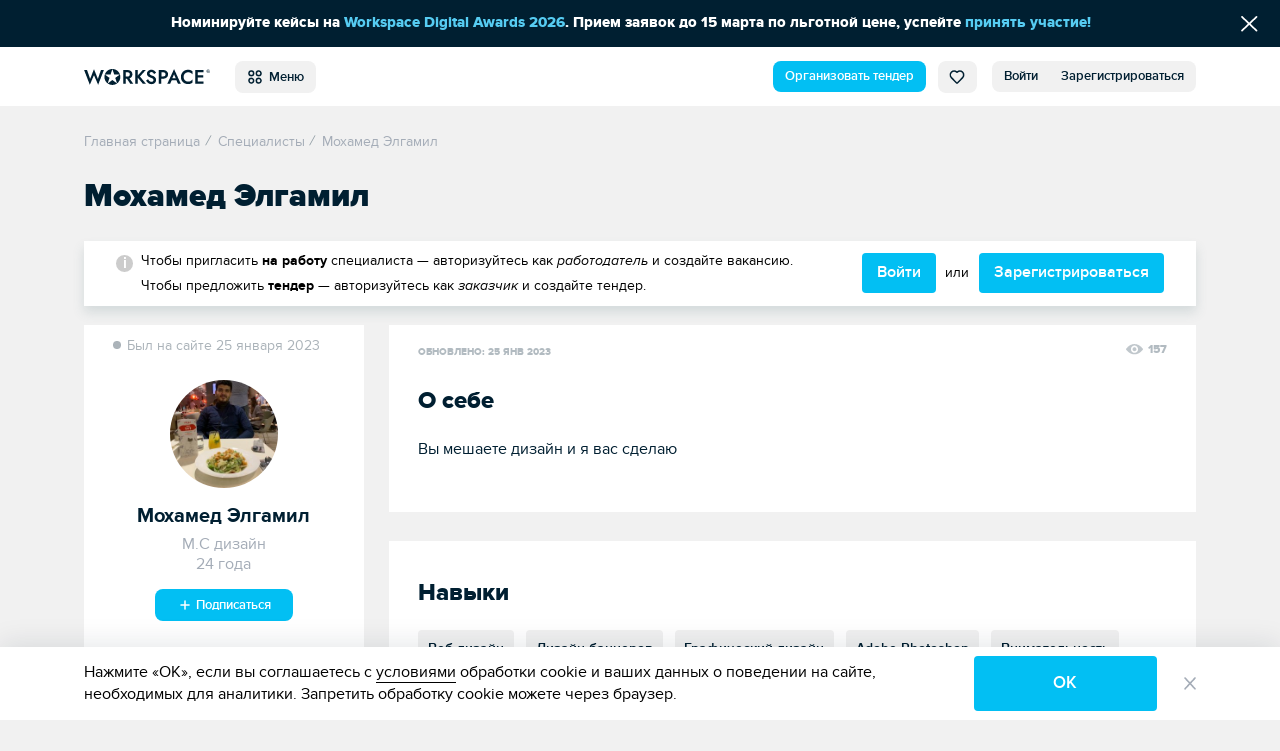

--- FILE ---
content_type: text/html; charset=UTF-8
request_url: https://workspace.ru/id/mohamed-elgamil-2/
body_size: 11054
content:
<!DOCTYPE html>
<html xml:lang="ru" lang="ru">
<head>
	<title>Мохамед Элгамил — профиль специалиста, контакты, соцсети</title>
	<meta http-equiv="Content-Type" content="text/html; charset=UTF-8" />
<meta name="keywords" content="Специалист" />
<meta name="description" content="Краткая информация о персоне, телефон, город проживания, социальные сети. Мохамед Элгамил — профиль на Workspace." />
<style>.loader {
		padding: 50vh 0 0 50vw;
		position: fixed;
		left: 0;
		right: 0;
		top: 0;
		bottom: 0;
		z-index: 9999;
		background: #fff;
		width: 100%;
		height: 100%;
		transform: translateZ(0) scale(1);
		backface-visibility: hidden
	}

	.loader_box {
		-webkit-transform: translate(-50%, -50%);
		-ms-transform: translate(-50%, -50%);
		-o-transform: translate(-50%, -50%);
		transform: translate(-50%, -50%);
		position: relative;
		width: 4.5vw;
		height: 4.5vw	}

	.loader_box-circle {
		width: 100%;
		height: 100%;
		position: absolute;
		left: 0;
		top: 0
	}

	.loader_box-circle:before {
		content: '';
		display: block;
		margin: 0 auto;
		width: 15%;
		height: 15%;
		background-color: #00bff3;
		border-radius: 100%;
		-webkit-animation: sk-fading-circle-delay 1.2s infinite ease-in-out both;
		animation: sk-fading-circle-delay 1.2s infinite ease-in-out both
	}

	.loader_box-circle-2 {
		-webkit-transform: rotate(30deg);
		transform: rotate(30deg)
	}

	.loader_box-circle-3 {
		-webkit-transform: rotate(60deg);
		transform: rotate(60deg)
	}

	.loader_box-circle-4 {
		-webkit-transform: rotate(90deg);
		transform: rotate(90deg)
	}

	.loader_box-circle-5 {
		-webkit-transform: rotate(120deg);
		transform: rotate(120deg)
	}

	.loader_box-circle-6 {
		-webkit-transform: rotate(150deg);
		transform: rotate(150deg)
	}

	.loader_box-circle-7 {
		-webkit-transform: rotate(180deg);
		transform: rotate(180deg)
	}

	.loader_box-circle-8 {
		-webkit-transform: rotate(210deg);
		transform: rotate(210deg)
	}

	.loader_box-circle-9 {
		-webkit-transform: rotate(240deg);
		transform: rotate(240deg)
	}

	.loader_box-circle-10 {
		-webkit-transform: rotate(270deg);
		transform: rotate(270deg)
	}

	.loader_box-circle-11 {
		-webkit-transform: rotate(300deg);
		transform: rotate(300deg)
	}

	.loader_box-circle-12 {
		-webkit-transform: rotate(330deg);
		transform: rotate(330deg)
	}

	.loader_box-circle-2:before {
		-webkit-animation-delay: -1.1s;
		animation-delay: -1.1s
	}

	.loader_box-circle-3:before {
		-webkit-animation-delay: -1s;
		animation-delay: -1s
	}

	.loader_box-circle-4:before {
		-webkit-animation-delay: -0.9s;
		animation-delay: -0.9s
	}

	.loader_box-circle-5:before {
		-webkit-animation-delay: -0.8s;
		animation-delay: -0.8s
	}

	.loader_box-circle-6:before {
		-webkit-animation-delay: -0.7s;
		animation-delay: -0.7s
	}

	.loader_box-circle-7:before {
		-webkit-animation-delay: -0.6s;
		animation-delay: -0.6s
	}

	.loader_box-circle-8:before {
		-webkit-animation-delay: -0.5s;
		animation-delay: -0.5s
	}

	.loader_box-circle-9:before {
		-webkit-animation-delay: -0.4s;
		animation-delay: -0.4s
	}

	.loader_box-circle-10:before {
		-webkit-animation-delay: -0.3s;
		animation-delay: -0.3s
	}

	.loader_box-circle-11:before {
		-webkit-animation-delay: -0.2s;
		animation-delay: -0.2s
	}

	.loader_box-circle-12:before {
		-webkit-animation-delay: -0.1s;
		animation-delay: -0.1s
	}

	@-webkit-keyframes sk-fading-circle-delay {
		0%, 39%, 100% {
			opacity: 0
		}
		40% {
			opacity: 1
		}
	}

	@keyframes sk-fading-circle-delay {
		0%, 39%, 100% {
			opacity: 0
		}
		40% {
			opacity: 1
		}
	}

	</style><script type="application/ld+json">{"@context":"http://schema.org","@type":"WebSite","name":"Workspace","url":"https://workspace.ru"}</script>
<meta property="og:site_name" content="Workspace" />
<meta name="robots" content="index, follow" />
<meta http-equiv="X-UA-Compatible" content="IE=edge" />
<meta name="viewport" content="width=device-width, initial-scale=1">
<base href="https://workspace.ru/" />
<meta name="copyright" content="Workspace.ru" />
<meta name="referrer" content="unsafe-url" />
<meta name="yandex-verification" content="aabd9f42c0e98915" />
<link rel="preload" href="/local/templates/tender_v2/ws_build/fonts/proximanova-bold-webfont.woff2" as="font" type="font/woff2" crossorigin="anonymous">
<link rel="preload" href="/local/templates/tender_v2/ws_build/fonts/proximanova-regular-webfont.woff2" as="font" type="font/woff2" crossorigin="anonymous">
<link rel="preload" href="/local/templates/tender_v2/ws_build/fonts/proximanova-semibold-webfont.woff2" as="font" type="font/woff2" crossorigin="anonymous">
<link rel="preload" href="/local/templates/tender_v2/ws_build/fonts/proximanova-regularit-webfont.woff2" as="font" type="font/woff2" crossorigin="anonymous">
<link rel="preload" href="/local/templates/tender_v2/ws_build/fonts/proximanova-blackit-webfont.woff2" as="font" type="font/woff2" crossorigin="anonymous">
<link rel="preload" href="/local/templates/tender_v2/ws_build/fonts/proximanova-black-webfont.woff2" as="font" type="font/woff2" crossorigin="anonymous">
<link rel="preload" href="/local/templates/tender_v2/ws_build/fonts/proximanova-extrabld-webfont.woff2" as="font" type="font/woff2" crossorigin="anonymous">
<link rel="preload" href="/local/templates/tender_v2/ws_build/fonts/proximanova-light-webfont.woff2" as="font" type="font/woff2" crossorigin="anonymous">
<link rel="preload" href="/local/templates/tender_v2/ws_build/fonts/proximanova-regularit-webfont.woff2" as="font" type="font/woff2" crossorigin="anonymous">
<link rel="preload" href="/local/templates/tender_v2/ws_build/fonts/fontawesome-webfont.woff2?v=4.7.0" as="font" type="font/woff2" crossorigin="anonymous">
<link rel="apple-touch-icon" sizes="180x180" href="/favicon/apple-touch-icon.png?v=62944ef2efdeb">
<link rel="icon" type="image/png" sizes="32x32" href="/favicon/favicon-32x32.png?v=62944ef2efdeb">
<link rel="icon" type="image/png" sizes="16x16" href="/favicon/favicon-16x16.png?v=62944ef2efdeb">
<link rel="manifest" href="/favicon/site.webmanifest?v=62944ef2efdeb">
<link rel="mask-icon" href="/favicon/safari-pinned-tab.svg?v=62944ef2efdeb" color="#5bbad5">
<link rel="shortcut icon" href="/favicon/favicon.ico?v=62944ef2efdeb">
<meta name="msapplication-TileColor" content="#da532c">
<meta name="msapplication-TileImage" content="/favicon/mstile-144x144.png?v=62944ef2efdeb">
<meta name="msapplication-config" content="/favicon/browserconfig.xml?v=62944ef2efdeb">
<meta name="theme-color" content="#ffffff">
<meta property="og:url" content="https://workspace.ru/id/mohamed-elgamil-2/" />
<meta property="og:image" content="https://workspace.ru/upload/main/2b6/nzo5b66nl6ncoz82v0kplxmoupa6d259/IMG_20220530_WA0015.jpg" />
<meta property="og:site_name" content="WORKSPACE" />
<meta property="og:type" content="website" />
<meta name="twitter:card" content="summary" />
<meta name="twitter:site" content="@WORKSPACE_ru" />
<meta name="twitter:image" content="https://workspace.ru/upload/main/2b6/nzo5b66nl6ncoz82v0kplxmoupa6d259/IMG_20220530_WA0015.jpg" />
<link rel="canonical" href="https://workspace.ru/id/mohamed-elgamil-2/"/>
<link rel="image_src" href="https://workspace.ru/upload/main/2b6/nzo5b66nl6ncoz82v0kplxmoupa6d259/IMG_20220530_WA0015.jpg" />
<meta property="og:title" content="Мохамед Элгамил — профиль специалиста, контакты, соцсети" />
<meta name="twitter:title" content="Мохамед Элгамил — профиль специалиста, контакты, соцсети" />
<meta property="og:description" content="Краткая информация о персоне, телефон, город проживания, социальные сети. Мохамед Элгамил — профиль на Workspace." />
<meta name="twitter:description" content="Краткая информация о персоне, телефон, город проживания, социальные сети. Мохамед Элгамил — профиль на Workspace." />



	</head>
<body class="">
<div id='fb-root'></div>


	<div class="loader js-loader" data-page-loader>
		<div class="loader_box">
			<div class="loader_box-circle loader_box-circle-1"></div>
			<div class="loader_box-circle loader_box-circle-2"></div>
			<div class="loader_box-circle loader_box-circle-3"></div>
			<div class="loader_box-circle loader_box-circle-4"></div>
			<div class="loader_box-circle loader_box-circle-5"></div>
			<div class="loader_box-circle loader_box-circle-6"></div>
			<div class="loader_box-circle loader_box-circle-7"></div>
			<div class="loader_box-circle loader_box-circle-8"></div>
			<div class="loader_box-circle loader_box-circle-9"></div>
			<div class="loader_box-circle loader_box-circle-10"></div>
			<div class="loader_box-circle loader_box-circle-11"></div>
			<div class="loader_box-circle loader_box-circle-12"></div>
		</div>
	</div>

	<div class='header-notice-on-top'
		 data-global-notice-block='{"id":8,"type":"beforeHeader","name":"global_notice_","url":"\/api-v\/set\/header\/notice\/close\/"}'>
		<div class="header-notice-on-top__wrapper" data-ext-links-allow-container>
			<div class="w-100p u-fx-auto t-a-c">
				Номинируйте кейсы на <a href="https://workspace.ru/awards/" target="_blank" >Workspace Digital Awards 2026</a>. Прием заявок до 15 марта по льготной цене, успейте <a id="bxid_177100" href="https://workspace.ru/awards/?utm_source=workspace&amp;utm_medium=line&amp;utm_campaign=awards2024" >принять участие!</a>			</div>
			<button data-global-notice-close class="u-btn-reset align-items-center d-flex u-color-white" aria-label="Скрыть сообщение">
				<svg class="c-svg-icon u-fs-18" xmlns="http://www.w3.org/2000/svg" width="15" height="14" viewBox="0 0 15 14">
					<g fill="none" fill-rule="evenodd" stroke-linecap="round" stroke-width="1.5">
						<path d="M12.306.356L.26 12.4M.26.356L12.306 12.4" transform="translate(1.43 .848)" />
					</g>
				</svg>
			</button>
		</div>
	</div>
	<header class="header " data-main-header data-dropdown-container>
		<div class="header__wrapper d-flex align-items-center">
			<div class="page-inner__container d-flex w-100p justify-content-start align-items-center">
				
<a href="/"><img class='header-new__logo' src='/local/templates/tender_v2/ws_build/images/logo_new.svg' alt='Workspace.ru'></a>
<button class='pull-left _radius-lg _sm button button--gray1 u-my-auto header-new__dd-btn' data-dropdown-button data-header-main-menu-btn>
	<svg class="c-svg-icon _xl u-va-bottom">
		<use xlink:href="/local/templates/tender_v2/ws_build/images/header-new-sprite.svg#menu"></use>
	</svg>&nbsp;
	Меню</button>


<div class="u-ml-auto d-flex ">
	<a data-header-menu-item="all" href="/create/" class="button button--blue _radius-lg _sm u-my-auto u-ml-12" data-header-create-tender-link>Организовать тендер</a>

		<a data-header-menu-item="tender" data-header-favourites data-header-favourites-wrapper href="/favorites"
	   class="button button--gray1 _sm _radius-lg u-ml-12  ">
		<svg class="c-svg-icon _xl u-va-bottom">
			<use xlink:href="/local/templates/tender_v2/ws_build/images/header-new-sprite.svg#heart"></use>
		</svg>
		<span class='hide' data-header-favourites-text="1">0</span>
	</a>
			<a data-header-menu-item="job" data-header-favourites data-header-favourites-wrapper href="/favorites/vacancies/"
		   class="button button--gray1 _sm _radius-lg u-ml-12 ">
			<svg class="c-svg-icon _xl u-va-bottom">
				<use xlink:href="/local/templates/tender_v2/ws_build/images/header-new-sprite.svg#heart"></use>
			</svg>
		</a>
	
	
			<a class="button button--gray1 _radius-lg _sm u-radius-right-0 u-my-auto " href="/login/?backurl=%2Fid%2Fmohamed-elgamil-2%2F%3FRESUME_CODE%3Dmohamed-elgamil-2" data-login-popup-show="/login/login.php?ajax=Y">Войти</a>
	<a class="button button--gray1 _radius-lg _sm u-ml-0 u-radius-left-0 u-my-auto " href="/login/registration.php?backurl=%2Fid%2Fmohamed-elgamil-2%2F%3FRESUME_CODE%3Dmohamed-elgamil-2">Зарегистрироваться</a>

		<div class="modal" aria-hidden="true" data-modal-popup data-login-popup>
		<div class="modal__overlay" tabindex="-1">
			<div class="modal__dialog" role="dialog" aria-modal="true">
				<button type="button" class="modal__btn-close _type2 u-p-0" data-modal-popup-close><span class="u-sr-only">Закрыть</span></button>
				<div class="modal__inner _small-pad" data-login-popup-body data-modal-popup-body>
					<div class="cssload-zenith"></div>
				</div>
			</div>
		</div>
	</div>

</div>
			</div>
		</div>
		<div class="_radius  _bordered d-flex align-items-center u-pos-rel">
			
	<div class='header-new__dropdown-menu' data-dropdown>
		<div class='page-inner__container w-100p d-flex justify-content-start'>
							<div class='header-new__dropdown-menu-col'>
					<div class='header-new__dropdown-menu-title'>Тендеры и лиды</div>
					<ul class='reset-list'>
													<li class="header-new__dropdown-menu-item">
								<a
									class='c-link _blue-d-type1 u-fw-600 '
									href='/b2b/'
																	>
									Тендерная площадка								</a>
							</li>
													<li class="header-new__dropdown-menu-item">
								<a
									class='c-link _blue-d-type1 u-fw-600 '
									href='/how-it-works/'
																	>
									Как это работает								</a>
							</li>
													<li class="header-new__dropdown-menu-item">
								<a
									class='c-link _blue-d-type1 u-fw-600 '
									href='/tenders/'
																	>
									Каталог тендеров								</a>
							</li>
													<li class="header-new__dropdown-menu-item">
								<a
									class='c-link _blue-d-type1 u-fw-600 '
									href='/create/'
																	>
									Организовать тендер								</a>
							</li>
											</ul>
				</div>
							<div class='header-new__dropdown-menu-col'>
					<div class='header-new__dropdown-menu-title'>Исполнители</div>
					<ul class='reset-list'>
													<li class="header-new__dropdown-menu-item">
								<a
									class='c-link _blue-d-type1 u-fw-600 '
									href='/contractors/'
																	>
									Диджитал-агентства								</a>
							</li>
													<li class="header-new__dropdown-menu-item">
								<a
									class='c-link _blue-d-type1 u-fw-600 '
									href='/people/'
																	>
									Специалисты								</a>
							</li>
													<li class="header-new__dropdown-menu-item">
								<a
									class='c-link _blue-d-type1 u-fw-600 '
									href='/reviews/'
																	>
									Отзывы об агентствах								</a>
							</li>
													<li class="header-new__dropdown-menu-item">
								<a
									class='c-link _blue-d-type1 u-fw-600 '
									href='/calculator/'
																	>
									Стоимость услуг								</a>
							</li>
													<li class="header-new__dropdown-menu-item">
								<a
									class='c-link _blue-d-type1 u-fw-600 '
									href='/rating/'
																	>
									Рейтинги								</a>
							</li>
											</ul>
				</div>
							<div class='header-new__dropdown-menu-col'>
					<div class='header-new__dropdown-menu-title'>Медиа</div>
					<ul class='reset-list'>
													<li class="header-new__dropdown-menu-item">
								<a
									class='c-link _blue-d-type1 u-fw-600 '
									href='/cases/'
																	>
									Кейсы								</a>
							</li>
													<li class="header-new__dropdown-menu-item">
								<a
									class='c-link _blue-d-type1 u-fw-600 '
									href='/blog/'
																	>
									Статьи								</a>
							</li>
													<li class="header-new__dropdown-menu-item">
								<a
									class='c-link _blue-d-type1 u-fw-600 '
									href='/events/'
																	>
									Афиша								</a>
							</li>
													<li class="header-new__dropdown-menu-item">
								<a
									class='c-link _blue-d-type1 u-fw-600 '
									href='/expert/'
																	>
									Слово экспертам								</a>
							</li>
													<li class="header-new__dropdown-menu-item">
								<a
									class='c-link _blue-d-type1 u-fw-600 '
									href='/docs/'
																	>
									Документация								</a>
							</li>
													<li class="header-new__dropdown-menu-item">
								<a
									class='c-link _blue-d-type1 u-fw-600 '
									href='/news/'
																	>
									Новости компаний								</a>
							</li>
													<li class="header-new__dropdown-menu-item">
								<a
									class='c-link _blue-d-type1 u-fw-600 '
									href='/interview/'
																	>
									Интервью								</a>
							</li>
													<li class="header-new__dropdown-menu-item">
								<a
									class='c-link _blue-d-type1 u-fw-600 '
									href='/video/'
																	>
									Видео								</a>
							</li>
											</ul>
				</div>
							<div class='header-new__dropdown-menu-col'>
					<div class='header-new__dropdown-menu-title'>Информация</div>
					<ul class='reset-list'>
													<li class="header-new__dropdown-menu-item">
								<a
									class='c-link _blue-d-type1 u-fw-600 '
									href='/about/'
																	>
									О проекте								</a>
							</li>
													<li class="header-new__dropdown-menu-item">
								<a
									class='c-link _blue-d-type1 u-fw-600 '
									href='/project-news/'
																	>
									Новости проекта								</a>
							</li>
													<li class="header-new__dropdown-menu-item">
								<a
									class='c-link _blue-d-type1 u-fw-600 '
									href='/advertising/'
																	>
									Платные опции								</a>
							</li>
													<li class="header-new__dropdown-menu-item">
								<a
									class='c-link _blue-d-type1 u-fw-600 '
									href='/help/'
																	>
									Помощь								</a>
							</li>
													<li class="header-new__dropdown-menu-item">
								<a
									class='c-link _blue-d-type1 u-fw-600 '
									href='/corporate-identity/'
																	>
									Наша айдентика								</a>
							</li>
											</ul>
				</div>
							<div class='header-new__dropdown-menu-col'>
					<div class='header-new__dropdown-menu-title'>Другое</div>
					<ul class='reset-list'>
													<li class="header-new__dropdown-menu-item">
								<a
									class='c-link _blue-d-type1 u-fw-600 '
									href='/awards/'
									target="_blank"								>
									Премия WDA								</a>
							</li>
													<li class="header-new__dropdown-menu-item">
								<a
									class='c-link _blue-d-type1 u-fw-600 '
									href='/tools/'
																	>
									Инструменты								</a>
							</li>
													<li class="header-new__dropdown-menu-item">
								<a
									class='c-link _blue-d-type1 u-fw-600 '
									href='/vacancies/'
																	>
									Вакансии								</a>
							</li>
													<li class="header-new__dropdown-menu-item">
								<a
									class='c-link _blue-d-type1 u-fw-600 '
									href='/contests/'
																	>
									Каталог премий								</a>
							</li>
											</ul>
				</div>
					</div>
	</div>
		</div>
			</header>
	<div class="grid ">

<div class="tender _t-cat" data-view="SpecialistDetail" data-template="public_list">
	<div class="grid__inner _tenders">
		<script type="application/ld+json">{
    "@context": "https://schema.org",
    "@type": "BreadcrumbList",
    "itemListElement": [
        {
            "@type": "ListItem",
            "position": 0,
            "name": "Главная страница",
            "item": "https://workspace.ru/"
        },
        {
            "@type": "ListItem",
            "position": 1,
            "name": "Специалисты",
            "item": "https://workspace.ru/people/"
        },
        {
            "@type": "ListItem",
            "position": 2,
            "name": "Мохамед Элгамил",
            "item": "https://workspace.ru/id/mohamed-elgamil-2/"
        }
    ]
}</script> <ul class="breadcrumbs " data-breadcrumbs itemscope itemtype="http://schema.org/BreadcrumbList"> <li class="breadcrumbs__item" itemprop="itemListElement" itemscope itemtype="http://schema.org/ListItem"> <a href="/" title="Главная страница" itemscope itemtype="http://schema.org/Thing" itemid="https://workspace.ru/" itemprop="item"><span itemprop="name">Главная страница</span></a> <meta itemprop="position" content="0"> </li><li class="breadcrumbs__item" itemprop="itemListElement" itemscope itemtype="http://schema.org/ListItem"> <i class="breadcrumbs__divider">/</i> <a href="/people/" title="Специалисты" itemscope itemtype="http://schema.org/Thing" itemid="https://workspace.ru/people/" itemprop="item"><span itemprop="name">Специалисты</span></a> <meta itemprop="position" content="1"> </li><li class="breadcrumbs__item" itemprop="itemListElement" itemscope itemtype="http://schema.org/ListItem"> <i class="breadcrumbs__divider">/</i> <a  title="Мохамед Элгамил" itemscope itemtype="http://schema.org/Thing" itemid="https://workspace.ru/id/mohamed-elgamil-2/" itemprop="item"><span itemprop="name">Мохамед Элгамил</span></a> <meta itemprop="position" content="2"> </li></ul>		<h1 class="page-inner__title _account u-mt-0">Мохамед Элгамил</h1>
	</div>

		<section data-page-customer>
	
	<div class="alert alert-success change-success" data-alert>Ваше приглашение отправлено!</div>
		<div class="informer informer--sticky" data-notice-sticky-wide  data-issue-type="2" data-invite-to-issue-popup-url="/ajax/tender/specialists/add_to_list.php" >
			<div class="informer__wrapper">
				<div class="customer__fixed-left">
					<div class="customer__left-circle-logo customer__left-logo _fixed">
						<img  src="/upload/resize_cache/main/2b6/nzo5b66nl6ncoz82v0kplxmoupa6d259/49_49_2619711fa078991f0a23d032687646b21/IMG_20220530_WA0015.jpg"  srcset="/upload/resize_cache/main/2b6/nzo5b66nl6ncoz82v0kplxmoupa6d259/98_98_2619711fa078991f0a23d032687646b21/IMG_20220530_WA0015.jpg 2x"  alt="Мохамед Элгамил" />
					</div>
					<div class="customer__fixed-left-right">
						<div class="customer__resume-title _fixed">Мохамед Элгамил</div>
							<span class="card-info__status _time  ms-message__desc">Был на сайте 25 января 2023</span>
					</div>
				</div>
								<div class="informer__text _info">
					<p>Чтобы пригласить <strong>на работу</strong> специалиста — авторизуйтесь как <i>работодатель</i> и создайте вакансию.</p>
					<p>Чтобы предложить <strong>тендер</strong> — авторизуйтесь как <i>заказчик</i> и создайте тендер.</p>
				</div>
						<div class="informer__inner">
				<a class="button  informer__button  button--blue" href="/login/login.php?backurl=%2Fid%2Fmohamed-elgamil-2%2F">Войти</a>
				<span class="informer__inner-or">или</span>
				<a class="button  button--blue" href="/login/registration.php?backurl=%25252Fid%25252Fmohamed-elgamil-2%25252F&type=employer">Зарегистрироваться</a>
			</div>
					</div>
		</div>
	
<div class="grid__inner _tenders" data-change-on-scroll-url="/id/mohamed-elgamil-2/"
     data-change-on-scroll-title="Мохамед Элгамил — профиль специалиста, контакты, соцсети">
    <div class="specialist_card" data-specialist-card>
        <div class="clearfix"></div>
        <div class="customer__left _resume">

            <div class="customer__resume-block _top">
                <div class="customer__left__top u-mb-24">
                    	<span class="card-info__status _time  ms-message__desc">Был на сайте 25 января 2023</span>

                                    </div>
                <div class="customer__left-logo _resume" style="background-image: url(/upload/resize_cache/main/2b6/nzo5b66nl6ncoz82v0kplxmoupa6d259/250_250_2619711fa078991f0a23d032687646b21/IMG_20220530_WA0015.jpg)" data-menu-fixer-start=""></div>
                <div class="customer__resume-title">Мохамед Элгамил</div>
                <div class="customer__left-rates-job-title">
                    М.С дизайн<br> 24 года                </div>

                
                                    <div class='t-a-c u-mt-15'>
                        	<a class="u-btn-reset subscribers-button _w140 t-a-c u-mb-7 u-fs-13 button _radius-lg _blue" href="/login/login.php?backurl=%2Fid%2Fmohamed-elgamil-2%2F" data-login-popup-show="/login/login.php?ajax=Y" >
		<svg class="c-svg-icon _sub _xl">
			<use xlink:href="/local/templates/tender_v2/ws_build/images/d-tender-sprite.svg?v=3#plus-bold2"></use>
		</svg>&nbsp;Подписаться	</a>
                    </div>
                            </div>

                            <div class="customer__resume-block _status">
                    <div class="customer__left-rates-job-title">Открыт к предложениям</div>
                </div>
            
            <div class="customer__resume-block w-100p u-fw-600 u-mt-40 u-pb-40">
                <div class='customer__right-info-item d-flex align-items-center'>
                    <svg class="c-svg-icon _xxl u-mr-10">
                        <use xlink:href="/local/templates/tender_v2/ws_build/images/d-tender-sprite.svg?v=12#like2"></use>
                    </svg>
                    Лайки за кейсы <span class='u-ml-auto u-fw-400'></span>
                </div>
                <div class='u-mt-15 customer__right-info-item d-flex align-items-center'>
                    <svg class="c-svg-icon _xxl u-mr-10">
                        <use xlink:href="/local/templates/tender_v2/ws_build/images/d-tender-sprite.svg?v=1#subscribers"></use>
                    </svg>
                    Подписчики <span class='u-ml-auto u-fw-400'>0</span>
                </div>
                <div class='u-mt-15 customer__right-info-item d-flex align-items-center'>
                    <svg class="c-svg-icon _xxl u-mr-10">
                        <use xlink:href="/local/templates/tender_v2/ws_build/images/d-tender-sprite.svg?v=1#subscriptions"></use>
                    </svg>
                    Подписки <span class='u-ml-auto u-fw-400'>0</span>
                </div>
            </div>

                            <div class="customer__resume-block">

                    <div class="vacancies__card-info-bold">контакты</div>
                                            Контакты специалиста будут видны после авторизации на сайте
                                    </div>
            
            
                            <div class="customer__resume-block">
                                            <div class="customer__left-rates-job-items">
                            <div class="vacancies__card-conditions-item-info">
                                <span class="vacancies__card-info-bold">Специализация</span>
                                                                    <span class="vacancies__card-info-usual">
                                    Дизайн и проектирование                                </span>
                                                                    <span class="vacancies__card-info-usual">
                                    Фото                                </span>
                                                            </div>
                        </div>
                    	<div class="customer__left-rates-job-items">
					<div class="vacancies__card-conditions-item-info">
				<span class="vacancies__card-info-bold">Тип работы</span>
									<span class="vacancies__card-info-usual">Удаленная работа</span>
							</div>
					<div class="vacancies__card-conditions-item-info">
				<span class="vacancies__card-info-bold">Тип занятости</span>
									<span class="vacancies__card-info-usual">Стажировка</span>
							</div>
					<div class="vacancies__card-conditions-item-info">
				<span class="vacancies__card-info-bold">Переезд</span>
									<span class="vacancies__card-info-usual">Возможно</span>
							</div>
					<div class="vacancies__card-conditions-item-info">
				<span class="vacancies__card-info-bold">Вознаграждение</span>
									<span class="vacancies__card-info-usual">от&nbsp;15 000&nbsp;<span class="rub"></span></span>
							</div>
			</div>
                </div>
            
            
<div class="t-a-c ">
	<!--'start_frame_cache_hoOYLG'--><div class="banner-wrap"><!--'start_frame_cache_VdK7aN'--><a data-banner-click="43" data-ext-link-allow href="https://workspace.ru/awards/" target="_blank" ><img alt="" title="" src="/upload/rk/567/draps95jw0virvn2w46lc2mic8v7m3sh/banner_wda_cat_2-_2x_.png" width="550" height="720" style="border:0;" /></a><!--'end_frame_cache_VdK7aN'--></div><div class="banner-wrap-link u-mt-10"><button data-modal-popup-open-btn="adv-info-btn" data-modal-popup-show-btn="adv-info-btn" class="c-btn-reset u-btn-reset c-link  _gray3 u-mr-15 mr-30"><svg class="c-svg-icon u-va-top v-align-txt-top" viewBox="0 0 16 16" xmlns="http://www.w3.org/2000/svg">
					  <path d="M9.5 13a1.5 1.5 0 1 1-3 0 1.5 1.5 0 0 1 3 0zm0-5a1.5 1.5 0 1 1-3 0 1.5 1.5 0 0 1 3 0zm0-5a1.5 1.5 0 1 1-3 0 1.5 1.5 0 0 1 3 0z" fill="currentColor" stroke="none"/>
					</svg>Реклама</button><a href="/advertising/#banners" class="c-link _gray3"><svg class="c-svg-icon u-va-top v-align-txt-top" width="20" height="20" viewBox="0 0 20 20" fill="none" xmlns="http://www.w3.org/2000/svg">
					<circle cx="10" cy="10" r="10" fill="currentColor" stroke="none"/>
					<path d="M10.064 7.11408C9.49 7.11408 9 6.63809 9 6.05008C9 5.46208 9.49 5.00008 10.064 5.00008C10.652 5.00008 11.128 5.46208 11.128 6.05008C11.128 6.63809 10.652 7.11408 10.064 7.11408ZM10.9617 15.1141H9.18372V8.35202H10.9617V15.1141Z" fill="white" stroke="none"/>
					</svg> Хотите быть здесь?</a><div class="banner-wrap-link__popup" data-modal-popup="adv-info-btn" data-modal-popup-id="adv-info-btn">
<button type="button" class="pop-up__close" data-modal-popup-close aria-label="Закрыть"></button>
<div data-modal-popup-body>
	<div class="banner-wrap-link__popup-title">Рекламное объявление</div>																																	</div></div></div><!--'end_frame_cache_hoOYLG'--></div>        </div>
                <div class="customer__right _resume">
            <div class="customer__right-item _hat">
                                    <div class="vacancies__card-info-tags">
                                                    <div class="vacancies__card-info-date">Обновлено: <span>25 янв 2023</span></div>
                                                <div>
                                                        <span class="reference _views">157</span>
                        </div>
                    </div>
                            </div>

                                <div class="customer__right-item">
                        <h2 class='customer__right-item-title u-mb-20'>О себе</h2>
                        <div class="customer__resume-about">Вы мешаете дизайн и я вас сделаю</div>
                    </div>
                

                                    <div class="customer__right-item">
                        <h2 class='customer__right-item-title u-mb-20'>Навыки</h2>

                        <div class="customer__resume-about">
                            	<span class='steps__form-block__skills-container-item ' data-login-popup-show="/login/login.php?ajax=Y">

Веб-дизайн	<span class='steps__form-block__skills-container-item-cnt' data-skill-cnt></span>
	<span class='steps__form-block__skills-container-item-cnt _up'>+1</span>
	<span class='steps__form-block__skills-container-item-cnt _down'>-1</span>
	<div data-skill-popup>
	<div class='steps__form-block__skills-container-item-popup'></div>
	</div>
	</span>
	<span class='steps__form-block__skills-container-item ' data-login-popup-show="/login/login.php?ajax=Y">

Дизайн баннеров	<span class='steps__form-block__skills-container-item-cnt' data-skill-cnt></span>
	<span class='steps__form-block__skills-container-item-cnt _up'>+1</span>
	<span class='steps__form-block__skills-container-item-cnt _down'>-1</span>
	<div data-skill-popup>
	<div class='steps__form-block__skills-container-item-popup'></div>
	</div>
	</span>
	<span class='steps__form-block__skills-container-item ' data-login-popup-show="/login/login.php?ajax=Y">

Графический дизайн	<span class='steps__form-block__skills-container-item-cnt' data-skill-cnt></span>
	<span class='steps__form-block__skills-container-item-cnt _up'>+1</span>
	<span class='steps__form-block__skills-container-item-cnt _down'>-1</span>
	<div data-skill-popup>
	<div class='steps__form-block__skills-container-item-popup'></div>
	</div>
	</span>
	<span class='steps__form-block__skills-container-item ' data-login-popup-show="/login/login.php?ajax=Y">

Adobe Photoshop	<span class='steps__form-block__skills-container-item-cnt' data-skill-cnt></span>
	<span class='steps__form-block__skills-container-item-cnt _up'>+1</span>
	<span class='steps__form-block__skills-container-item-cnt _down'>-1</span>
	<div data-skill-popup>
	<div class='steps__form-block__skills-container-item-popup'></div>
	</div>
	</span>
	<span class='steps__form-block__skills-container-item ' data-login-popup-show="/login/login.php?ajax=Y">

Внимательность	<span class='steps__form-block__skills-container-item-cnt' data-skill-cnt></span>
	<span class='steps__form-block__skills-container-item-cnt _up'>+1</span>
	<span class='steps__form-block__skills-container-item-cnt _down'>-1</span>
	<div data-skill-popup>
	<div class='steps__form-block__skills-container-item-popup'></div>
	</div>
	</span>
	<span class='steps__form-block__skills-container-item ' data-login-popup-show="/login/login.php?ajax=Y">

Ответственность	<span class='steps__form-block__skills-container-item-cnt' data-skill-cnt></span>
	<span class='steps__form-block__skills-container-item-cnt _up'>+1</span>
	<span class='steps__form-block__skills-container-item-cnt _down'>-1</span>
	<div data-skill-popup>
	<div class='steps__form-block__skills-container-item-popup'></div>
	</div>
	</span>

                            <div class="customer__resume-about-text">
                                Чтобы подтвердить навык специалиста, выберите нужный и кликните на него.
                                Рядом с навыком может выводиться цифра, она обозначает кол-во подтверждений другими участниками.
                            </div>
                        </div>
                    </div>
                
                
            <div class="customer__right-item u-pb-50">
                <h2 class='customer__right-item-title u-mb-20'>Сообщество</h2>
                
<div class="d-if c-tabs__links _blue-d-type2 _small u-mb-34" data-switch-tabs='community-zzxeostdtm-tabs'>
	<button class="c-tabs__link u-fs-18 u-fw-600 _active" data-community-zzxeostdtm-tabs-switch="1">
		Подписчики 0	</button>
	<button class="c-tabs__link u-fs-18 u-fw-600" data-community-zzxeostdtm-tabs-switch="2">
		Подписки 0	</button>
</div>
<div class='c-tabs__content _active' data-community-zzxeostdtm-tabs-block="1">
	<p class="u-color-gray5 u-fs-16 u-mt-0 u-mb-0">Подписчиков ещё нет.</p></div>
<div class='c-tabs__content' data-community-zzxeostdtm-tabs-block="2">
	<p class="u-color-gray5 u-fs-16 u-mt-0 u-mb-0">Подписок ещё нет.</p></div>            </div>

            
        </div>
    </div>
</div>
		</section>
	
<div class="dashboard  hide " data-dashboard-panel>
	
<form class="dashboard__wrapper" action="/create//#form" method="post" data-invite-to-issue-form="">
			<button
			type="submit"
			class="button button--pass"
					>
			Организовать тендер		</button>
		<div class="dashboard__text">
				<p>
			У вас
			<button class="dashboard__btn dashboard__btn--edit" type="button" data-invite-to-issue-edit-popup-show="/ajax/tender/specialists/edit_invite_list.php">
				<span><i data-cart-counter></i> специалистов</span>
			</button>
		</p>
	</div>
	<div class="dashboard__inner">
		<button type="button" class="dashboard__btn dashboard__btn--delete"
				data-invite-to-issue-delete-all="/api-v/set/add_to_list/tender/specialist/delete/">Удалить всех исполнителей</button>
		<div>
		</div>
	</div>
</form>

	<div class="hide" data-max-selected-error>
	<div class="b-popup _accept">
		<h2>Максимум компаний</h2>			</div>
	</div>
</div>
<div class="modal" data-modal-popup data-invite-to-issue-edit-popup>
	<div class="modal__overlay" data-opop tabindex="-1">
		<div class="pop-up__wrapper" data-modal-popup-body>
			<button type="button" class="pop-up__close" data-modal-popup-close aria-label="Закрыть"></button>
			<div data-invite-to-issue-edit-loader class="postload__wrapper u-mb-34 hide"><i class="fa fa-spin fa-spinner"></i></div>
			<form action="/ajax/tender/specialists/delete_from_list.php" method="POST" data-invite-to-issue-edit-form>
				<div class="pop-up__main" data-invite-to-issue-edit-form-body></div>
				<div class="pop-up__footer">
					<button type="submit" class="pop-up__button pop-up__button--target">Удалить</button>
				</div>
			</form>
		</div>
	</div>
</div>
<div class="modal" data-invite-to-issue-popup data-modal-popup>
	<div class="modal__overlay" tabindex="-1">
		<div class="pop-up__wrapper _narrow" data-modal-popup-body>
			<button type="button" class="pop-up__close" data-modal-popup-close aria-label="Закрыть"></button>
			<div class="pop-up__invite">
				<div data-invite-to-issue-loader class="postload u-mb-34 hide"><i class="fa fa-spin fa-spinner postload__spinner"></i></div>
				<div data-invite-to-issue-body="/ajax/tender/specialists/invite_to_tenders.php"></div>
			</div>
		</div>
	</div>
</div><div class="modal" data-modal-popup data-add-to-issue-popup>
	<div class="modal__overlay" tabindex="-1">
		<div class="pop-up__wrapper pop-up__wrapper--short" data-modal-popup-body>
			<button type="button" class="pop-up__close" data-modal-popup-close aria-label="Закрыть"></button>
			<div class="pop-up__main">
				<h2 class="pop-up__title">Исполнители приглашены</h2>
				<p class="pop-up__text">Мы выслали приглашения исполнителям, которых вы отобрали. Заинтересованные исполнители отправят вам свои предложения и отобразятся в разделе
					<a data-add-to-issue-ok-href href="/personal/tenders/">«Участники».</a></p>
			</div>
		</div>
	</div>
</div>
		</div>
	<span data-header-start-value="job"></span>
	<!-- width content_end -->
	</div>

	<footer data-footer class="footer " data-opinion-btn-unfixed>
		<div data-back-btn-unfixed class="footer__goto">
			<a data-back-btn-fixed class="footer__goto-up" data-goto-up
			   href="javascript:void(0);">Наверх <i class="fa fa-angle-up" aria-hidden="true"></i></a>
		</div>
		<div class='footer__chat-btns' data-fixed-cb-buttons>
			<a href='https://t.me/workspace_robot' target='_blank' class='footer__chat-btn' data-ext-link-allow>
				<svg class="c-svg-icon _lg u-va-txt-top">
					<use xlink:href="/local/templates/tender_v2/ws_build/images/d-tender-sprite.svg#chatbot"></use>
				</svg>&nbsp;
				Чат-бот
			</a>
			<div class='footer__chat-btn-balloon _left'>Подпишитесь на тендеры/лиды, узнайте больше о работе проекта, оставьте отзыв или задайте вопрос</div>

			<a href='/contacts/' target='_blank' class='footer__chat-btn'>Обратная связь</a>
			<div class='footer__chat-btn-balloon nowrap'>Свяжитесь с менеджером проекта</div>
		</div>

		<div class='footer__grid page-inner__container'>
			<div class='footer__grid-col d-flex align-items-center'><a class="footer__logo" href="/"></a></div>
			<div class='footer__grid-col _subscribe d-flex align-items-center'>
				<div class='footer__top-row-subscribe'>
					Подписывайтесь на наc
					в&nbsp;Телеграм:&nbsp;<a class='c-link _underline _gray3-type2' target='_blank' href='https://t.me/workspace' data-ext-link-allow>t.me/workspace</a>
					&nbsp;и&nbsp;Max:&nbsp;<a class='c-link _underline _gray3-type2' target='_blank' href='https://max.ru/workspace' data-ext-link-allow>max.ru/workspace</a>
				</div>
			</div>
			<div class='footer__grid-col d-flex align-items-center'>
				<a href='https://t.me/workspace_robot' target='_blank' class='button button--outline _radius-lg u-ml-auto u-px-20 u-trs-fast' data-ext-link-allow>
					<svg class="c-svg-icon _lg u-va-txt-top">
						<use xlink:href="/local/templates/tender_v2/ws_build/images/d-tender-sprite.svg#chatbot"></use>
					</svg>&nbsp;
					Чат-бот
				</a>
				<a href="/contacts/" aria-label="Обратная связь" class='button button--outline _radius-lg u-px-20 u-trs-fast'>Обратная связь</a>
			</div>

			
		<section class='footer__grid-col footer__block'>
							<div class="footer__block-title">Тендеры и лиды</div>
			
			<ul class="footer__list">

									<li class="footer__list-item">
						<a
							class='c-link _underline _gray3-type2'
														aria-label="Тендерная площадка"
														href="/b2b/"
						>Тендерная площадка</a>					</li>
									<li class="footer__list-item">
						<a
							class='c-link _underline _gray3-type2'
														aria-label="Как это работает"
														href="/how-it-works/"
						>Как это работает</a>					</li>
									<li class="footer__list-item">
						<a
							class='c-link _underline _gray3-type2'
														aria-label="Перейти в каталог тендеров"
														href="/tenders/"
						>Каталог тендеров</a>					</li>
									<li class="footer__list-item">
						<a
							class='c-link _underline _gray3-type2'
							data-footer-tender-create							aria-label="Организовать тендер"
														href="/create/"
						>Организовать тендер</a>					</li>
							</ul>
		</section>
	
		<section class='footer__grid-col footer__block'>
							<div class="footer__block-title">Исполнители</div>
			
			<ul class="footer__list">

									<li class="footer__list-item">
						<a
							class='c-link _underline _gray3-type2'
														aria-label="Перейти в каталог диджитал-агентств"
														href="/contractors/"
						>Диджитал-агентства</a>					</li>
									<li class="footer__list-item">
						<a
							class='c-link _underline _gray3-type2'
														aria-label="Каталог специалистов"
														href="/people/"
						>Специалисты</a>					</li>
									<li class="footer__list-item">
						<a
							class='c-link _underline _gray3-type2'
														aria-label="Отзывы об агентствах"
														href="/reviews/"
						>Отзывы об агентствах</a>					</li>
									<li class="footer__list-item">
						<a
							class='c-link _underline _gray3-type2'
														aria-label="Узнать стоимость услуг агентств"
														href="/calculator/"
						>Стоимость услуг</a>					</li>
									<li class="footer__list-item">
						<a
							class='c-link _underline _gray3-type2'
														aria-label="Рейтинги"
														href="/rating/"
						>Рейтинги</a>					</li>
							</ul>
		</section>
	
		<section class='footer__grid-col footer__block'>
							<div class="footer__block-title">Медиа</div>
			
			<ul class="footer__list">

									<li class="footer__list-item">
						<a
							class='c-link _underline _gray3-type2'
														aria-label="Перейти в каталог кейсов"
														href="/cases/"
						>Кейсы</a>					</li>
									<li class="footer__list-item">
						<a
							class='c-link _underline _gray3-type2'
														aria-label="Статьи"
														href="/blog/"
						>Статьи</a>					</li>
									<li class="footer__list-item">
						<a
							class='c-link _underline _gray3-type2'
														aria-label="Афиша"
														href="/events/"
						>Афиша</a>					</li>
									<li class="footer__list-item">
						<a
							class='c-link _underline _gray3-type2'
														aria-label="Слово экспертам"
														href="/expert/"
						>Слово экспертам</a>					</li>
									<li class="footer__list-item">
						<a
							class='c-link _underline _gray3-type2'
														aria-label="Документация"
														href="/docs/"
						>Документация</a>					</li>
									<li class="footer__list-item">
						<a
							class='c-link _underline _gray3-type2'
														aria-label="Новости компаний"
														href="/news/"
						>Новости компаний</a>					</li>
									<li class="footer__list-item">
						<a
							class='c-link _underline _gray3-type2'
														aria-label="Интервью"
														href="/interview/"
						>Интервью</a>					</li>
									<li class="footer__list-item">
						<a
							class='c-link _underline _gray3-type2'
														aria-label="Видео"
														href="/video/"
						>Видео</a>					</li>
							</ul>
		</section>
	
		<section class='footer__grid-col footer__block'>
							<div class="footer__block-title">Информация</div>
			
			<ul class="footer__list">

									<li class="footer__list-item">
						<a
							class='c-link _underline _gray3-type2'
														aria-label="О проекте"
														href="/about/"
						>О проекте</a>					</li>
									<li class="footer__list-item">
						<a
							class='c-link _underline _gray3-type2'
														aria-label="Новости проекта"
														href="/project-news/"
						>Новости проекта</a>					</li>
									<li class="footer__list-item">
						<a
							class='c-link _underline _gray3-type2'
														aria-label="Каталог задач"
														href="/advertising/"
						>Платные опции</a><span class="footer__list-item-fire"></span>					</li>
									<li class="footer__list-item">
						<a
							class='c-link _underline _gray3-type2'
														aria-label="Помощь"
														href="/help/"
						>Помощь</a>					</li>
									<li class="footer__list-item">
						<a
							class='c-link _underline _gray3-type2'
														aria-label="Наша айдентика"
														href="/corporate-identity/"
						>Наша айдентика</a>					</li>
									<li class="footer__list-item">
						<a
							class='c-link _underline _gray3-type2'
														aria-label="Наш пульс в ТГ"
														href="/pulse/"
						>Наш пульс в ТГ</a>					</li>
							</ul>
		</section>
	
		<section class='footer__grid-col footer__block'>
							<div class="footer__block-title">Другое</div>
			
			<ul class="footer__list">

									<li class="footer__list-item">
						<a
							class='c-link _underline _gray3-type2'
														aria-label="Премия WDA"
							target="_blank"							href="/awards/"
						>Премия WDA</a>							<span class="header__menu-item-badge"></span>
											</li>
									<li class="footer__list-item">
						<a
							class='c-link _underline _gray3-type2'
														aria-label="Перейти в каталог инструментов"
														href="/tools/"
						>Инструменты</a>					</li>
									<li class="footer__list-item">
						<a
							class='c-link _underline _gray3-type2'
														aria-label="Вакансии"
														href="/vacancies/"
						>Вакансии</a>					</li>
									<li class="footer__list-item">
						<a
							class='c-link _underline _gray3-type2'
														aria-label="Каталог премий"
														href="/contests/"
						>Каталог премий</a>					</li>
							</ul>
		</section>
	
			<section class='footer__grid-col footer__bottom-col'>
				<ul class="footer__social">
					<li><a class="footer__social-item _telegram" target="_blank" href="https://t.me/workspace" aria-label="Workspace в
					Telegram" rel="noopener noreferrer" data-ext-link-allow=""></a></li>

					<li><a class="footer__social-item _vk" target="_blank" href="https://vk.com/workspace_ru" aria-label="Workspace в VK"
						   rel="noopener noreferrer" data-ext-link-allow=""></a></li>

					<li><a class="footer__social-item _yandex" target="_blank"
						   href="https://dzen.ru/workspace" aria-label="Workspace на Яндекс.Дзен" rel="noopener noreferrer" data-ext-link-allow=""></a></li>

					<li><a class="footer__social-item _twitter" target="_blank" href="https://x.com/WORKSPACE_ru" aria-label="Workspace в X"
					       rel="noopener noreferrer" data-ext-link-allow=""></a></li>

					<li><a class="footer__social-item _star" target="_blank" href="/company/workspace/" aria-label="Workspace"
					       rel="noopener noreferrer" data-ext-link-allow=""></a></li>
				</ul>
			</section>

			<section class='footer__grid-col footer__copyright footer__bottom-col _middle'>© 2026, ООО «Воркспейс»</section>

			<section class='footer__grid-col footer__bottom-col _last'>
				<!-- Yandex.Metrika informer -->
				<a href="https://metrika.yandex.ru/stat/?id=34152830&amp;from=informer"
				   target="_blank" rel="nofollow" class='u-mr-30'><img src="https://informer.yandex.ru/informer/34152830/3_0_203F51FF_001F31FF_1_pageviews"
				                                                         style="width:88px; height:31px; border:0" alt="Яндекс.Метрика" title="Яндекс.Метрика: данные за сегодня (просмотры, визиты и
				                                       уникальные
				                                       посетители)" class="ym-advanced-informer" data-cid="34152830" data-lang="ru" /></a>
				<!-- /Yandex.Metrika informer -->
				<div>
					<div class='footer__confidential-item u-mb-7'>
						Workspace — зарегистрированный торговый знак. Свидетельство №846654, №604820 и №99363.
					</div>
					<ul class="footer__confidential footer__list">
						<li class="footer__confidential-item">
							<a class='c-link _underline _gray4' href="/upload/security_policy.pdf" aria-label="Скачать файл 'Политика обработки персональных данных'" target="_blank">
								Политика обработки персональных данных
							</a>
						</li>
						<li class="footer__confidential-item">
							<a class='c-link _underline _gray4' href="/upload/terms_of_use.pdf" aria-label="Скачать файл 'Пользовательское соглашение'" target="_blank">
								Пользовательское соглашение
							</a>
						</li>
					</ul>
				</div>
			</section>
		</div>
					<div class='footer-cookies-consent' data-cookies-consent>
				<div class='page-inner__container d-flex align-items-center footer-cookies-consent__inner'>
					<p class='u-my-auto'>
						Нажмите «ОК», если вы соглашаетесь с
						<a href="/upload/security_policy.pdf" target="_blank" class='c-link _underline'>условиями</a>
						обработки cookie и ваших данных о&nbsp;поведении на&nbsp;сайте, необходимых для&nbsp;аналитики.
						Запретить обработку cookie можете через браузер.
					</p>
				<button class='footer-cookies-consent__btn button button--blue text-uppercase' data-cookies-consent-btn='/api-v/set/cookies/consent/accept/'>ок</button>
				<button class='footer-cookies-consent__btn-close c-link _gray4-type1 d-if u-btn-reset'
				        data-cookies-consent-btn='/api-v/set/cookies/consent/decline/' data-cookies-consent-btn-close>
					<svg class="c-svg-icon _xsm">
						<use xlink:href="/local/templates/tender_v2/ws_build/images/d-tender-sprite.svg#close"></use>
					</svg>
				</button>
				</div>
			</div>
			</footer>
<link href="/bitrix/cache/css/s1/tender_v2/page_6edffe5bec1210bfb9334a2831fe8138/page_6edffe5bec1210bfb9334a2831fe8138_v1.css?17631286288264" type="text/css"  rel="stylesheet" />
<link href="/bitrix/cache/css/s1/tender_v2/template_139ac260d34f01c981b93e660c98425a/template_139ac260d34f01c981b93e660c98425a_v1.css?17695192851168564" type="text/css"  data-template-style="true" rel="stylesheet" />
		<noscript>
			<div><img src="https://mc.yandex.ru/watch/34152830" style="position:absolute; left:-9999px;" alt="" /></div>
		</noscript>
		<noscript><img src="//counter.rambler.ru/top100.cnt?pid=7123451" alt="Топ-100" /></noscript>
	<noscript><img src="https://certify.alexametrics.com/atrk.gif?account=yoHzv1CJLq20jn" style="display:none" height="1" width="1" alt="" /></noscript>
		<noscript><img src="https://vk.com/rtrg?p=VK-RTRG-900899-1oTXR" style="position:fixed; left:-999px;" alt="" /></noscript>

<script  src="/bitrix/cache/js/s1/tender_v2/template_302cda92f623b8b66f16c7a66e40f0b6/template_302cda92f623b8b66f16c7a66e40f0b6_v1.js?1769592449488498"></script>


<script>window.b_want_stat = true</script></body>
</html>
<div class="modal" data-ext-link-confirm-popup data-modal-popup>
	<div class="modal__overlay" tabindex="-1">
		<div class="pop-up__wrapper pop-up__wrapper--narrow2">
			<button type="button" class="pop-up__close" data-modal-popup-close aria-label="Закрыть"></button>

			<div class="pop-up__main">
				<h3 class="pop-up__title">Переход на внешний сайт</h3>
				<p class="pop-up__text">Подтвердите переход по ссылке:</p>
				<p class="pop-up__text">
					<a href=""
					   class="button button--change _big pop-up__link-button"
					   target="_blank"
					   data-ext-link-confirm-link
					   data-ext-link-allow
					   data-metric-goals='{"yaText":"pop_up_go_to_external_site","gaCategory":"pop_up_external_site","gaAction":"click","gaLabel":"url"}'
					>
						<i class="button__icon button__icon--ext-link"></i>
						Перейти на: <span data-ext-link-confirm-text></span>
					</a>
				</p>
			</div>

			<div class="pop-up__footer">
				<div class="pop-up__text">
					<div class="pop-up__note-create-tender">
						<div><b>Создавайте тендеры на WORKSPACE.RU</b></div>
						<div>17 000+ агентств готовы обсудить новый проект.</div>
					</div>
				</div>

				<a href="/create/"
				   class="pop-up__button pop-up__button--target"
				   target="_blank"
				   data-metric-goals='{"yaText":"pop_up_create_tender","gaCategory":"pop_up_external_site","gaAction":"click","gaLabel":"button"}'
				>Организовать тендер</a>
			</div>
		</div>
	</div>
</div>


--- FILE ---
content_type: text/css
request_url: https://workspace.ru/bitrix/cache/css/s1/tender_v2/page_6edffe5bec1210bfb9334a2831fe8138/page_6edffe5bec1210bfb9334a2831fe8138_v1.css?17631286288264
body_size: 867
content:


/* Start:/local/components/tender/resume.detail/templates/.default/style.css?16330641493938*/
.ya-share2__container ul {
	list-style-type: none;
}

.ya-share2__container ul {
	list-style-type: none;
	padding-left: 0px;
	margin-top: 0px;
	margin-bottom: 0px;
}

.ya-share2__container ul li {
	display: inline-block;
	vertical-align: middle;
}

.ya-share2__container ul li a {
	padding-left: 2px;
	padding-right: 2px;
}

.ya-share2__container span.ya-share2__title {
	display: inline-block;
	vertical-align: middle;
	background-position: center;
	background-repeat: no-repeat;
	background-size: contain;
	width: 2.6rem;
	height: 2.6rem;
	z-index: 1;
	font-size: 0px;
}

.ya-share2__item_service_facebook span.ya-share2__title {
	background: url("/local/templates/tender_v2/ws_build/images/icons/fb-ico.svg");
	background-position: center;
	background-repeat: no-repeat;
	background-size: contain;
}

.ya-share2__item_service_facebook span.ya-share2__title:hover {
	background: url("/local/templates/tender_v2/ws_build/images/icons/fb-ico-color.svg");
	background-position: center;
	background-repeat: no-repeat;
	background-size: contain;
}

.ya-share2__item_service_twitter span.ya-share2__title {
	background: url("/local/templates/tender_v2/ws_build/images/icons/tw-ico.svg");
	background-position: center;
	background-repeat: no-repeat;
	background-size: contain;
}

.ya-share2__item_service_twitter span.ya-share2__title:hover {
	background: url("/local/templates/tender_v2/ws_build/images/icons/tw-ico-color.svg");
	background-position: center;
	background-repeat: no-repeat;
	background-size: contain;
}

.ya-share2__item_service_vkontakte span.ya-share2__title {
	background: url("/local/templates/tender_v2/ws_build/images/icons/vk-ico.svg");
	background-position: center;
	background-repeat: no-repeat;
	background-size: contain;
}

.ya-share2__item_service_vkontakte span.ya-share2__title:hover {
	background: url("/local/templates/tender_v2/ws_build/images/icons/vk-ico-color.svg");
	background-position: center;
	background-repeat: no-repeat;
	background-size: contain;
}

div.social-block._like_center {
	width: 22rem;
	position: absolute;
	height: 2.8rem;
	left: 29rem;;;
	top: 0.55rem;;
	bottom: auto;
}

div._like_center div.it {
	float: left;
}

div.facebook-container iframe {
	width: 128px !important
}

div.vk-container iframe {
	width: 90px !important
}

div.vk-container div {
	width: 90px !important
}

.mobile .it.facebook-container, .mobile .it.vk-container {
	display: none;
}

.mobile span.ya-share2__title {
	width: 2.3rem;
	height: 2.3rem;
	margin-right: 0.5rem;
}

.mobile .ya-share2__item_service_facebook span.ya-share2__title, ._mob .ya-share2__item_service_facebook span.ya-share2__title:hover {
	background: url("/local/templates/tender_v2/ws_build/images/icons/social-mob/fb.png");
	background-size: contain;
}

.mobile .ya-share2__item_service_twitter span.ya-share2__title, ._mob .ya-share2__item_service_twitter span.ya-share2__title:hover {
	background: url("/local/templates/tender_v2/ws_build/images/icons/social-mob/twi.png");
	background-size: contain;
}

.mobile .ya-share2__item_service_vkontakte span.ya-share2__title, ._mob .ya-share2__item_service_vkontakte span.ya-share2__title:hover {
	background: url("/local/templates/tender_v2/ws_build/images/icons/social-mob/vk.png");
	background-size: contain;
}

.hoverGold {
	position: absolute;
	right: -4rem;
	top: 100%;
	text-align: center;
	color: #FFF;
	background: #FFAF00;
	padding: 0.4rem 1rem;
	width: 8rem;
	font-size: 1.3rem;
	margin-top: 1.5rem;
	display: none;
	font-style: normal;
}

a[data-winner-flag]:hover .hoverGold, i[data-basket]:hover .hoverGold {
	opacity: 1;
	z-index: 300;
	display: block;
	transition: opacity 0.3s;
}

.hoverGold:before {
	content: '';
	position: absolute;
	left: 4.2rem;
	top: -0.9rem;
	border: 1rem solid transparent;
	border-bottom-color: #FFAF00;
	border-top: 0;
}

textarea.form-reviews__comment._grey {
	background-color: #FFF !important;
}

.t-template__offer-item .hide {
	display: none;
}
/* End */


/* Start:/local/components/tender/resume.card/templates/.default/style.css?16330641493938*/
.ya-share2__container ul {
	list-style-type: none;
}

.ya-share2__container ul {
	list-style-type: none;
	padding-left: 0px;
	margin-top: 0px;
	margin-bottom: 0px;
}

.ya-share2__container ul li {
	display: inline-block;
	vertical-align: middle;
}

.ya-share2__container ul li a {
	padding-left: 2px;
	padding-right: 2px;
}

.ya-share2__container span.ya-share2__title {
	display: inline-block;
	vertical-align: middle;
	background-position: center;
	background-repeat: no-repeat;
	background-size: contain;
	width: 2.6rem;
	height: 2.6rem;
	z-index: 1;
	font-size: 0px;
}

.ya-share2__item_service_facebook span.ya-share2__title {
	background: url("/local/templates/tender_v2/ws_build/images/icons/fb-ico.svg");
	background-position: center;
	background-repeat: no-repeat;
	background-size: contain;
}

.ya-share2__item_service_facebook span.ya-share2__title:hover {
	background: url("/local/templates/tender_v2/ws_build/images/icons/fb-ico-color.svg");
	background-position: center;
	background-repeat: no-repeat;
	background-size: contain;
}

.ya-share2__item_service_twitter span.ya-share2__title {
	background: url("/local/templates/tender_v2/ws_build/images/icons/tw-ico.svg");
	background-position: center;
	background-repeat: no-repeat;
	background-size: contain;
}

.ya-share2__item_service_twitter span.ya-share2__title:hover {
	background: url("/local/templates/tender_v2/ws_build/images/icons/tw-ico-color.svg");
	background-position: center;
	background-repeat: no-repeat;
	background-size: contain;
}

.ya-share2__item_service_vkontakte span.ya-share2__title {
	background: url("/local/templates/tender_v2/ws_build/images/icons/vk-ico.svg");
	background-position: center;
	background-repeat: no-repeat;
	background-size: contain;
}

.ya-share2__item_service_vkontakte span.ya-share2__title:hover {
	background: url("/local/templates/tender_v2/ws_build/images/icons/vk-ico-color.svg");
	background-position: center;
	background-repeat: no-repeat;
	background-size: contain;
}

div.social-block._like_center {
	width: 22rem;
	position: absolute;
	height: 2.8rem;
	left: 29rem;;;
	top: 0.55rem;;
	bottom: auto;
}

div._like_center div.it {
	float: left;
}

div.facebook-container iframe {
	width: 128px !important
}

div.vk-container iframe {
	width: 90px !important
}

div.vk-container div {
	width: 90px !important
}

.mobile .it.facebook-container, .mobile .it.vk-container {
	display: none;
}

.mobile span.ya-share2__title {
	width: 2.3rem;
	height: 2.3rem;
	margin-right: 0.5rem;
}

.mobile .ya-share2__item_service_facebook span.ya-share2__title, ._mob .ya-share2__item_service_facebook span.ya-share2__title:hover {
	background: url("/local/templates/tender_v2/ws_build/images/icons/social-mob/fb.png");
	background-size: contain;
}

.mobile .ya-share2__item_service_twitter span.ya-share2__title, ._mob .ya-share2__item_service_twitter span.ya-share2__title:hover {
	background: url("/local/templates/tender_v2/ws_build/images/icons/social-mob/twi.png");
	background-size: contain;
}

.mobile .ya-share2__item_service_vkontakte span.ya-share2__title, ._mob .ya-share2__item_service_vkontakte span.ya-share2__title:hover {
	background: url("/local/templates/tender_v2/ws_build/images/icons/social-mob/vk.png");
	background-size: contain;
}

.hoverGold {
	position: absolute;
	right: -4rem;
	top: 100%;
	text-align: center;
	color: #FFF;
	background: #FFAF00;
	padding: 0.4rem 1rem;
	width: 8rem;
	font-size: 1.3rem;
	margin-top: 1.5rem;
	display: none;
	font-style: normal;
}

a[data-winner-flag]:hover .hoverGold, i[data-basket]:hover .hoverGold {
	opacity: 1;
	z-index: 300;
	display: block;
	transition: opacity 0.3s;
}

.hoverGold:before {
	content: '';
	position: absolute;
	left: 4.2rem;
	top: -0.9rem;
	border: 1rem solid transparent;
	border-bottom-color: #FFAF00;
	border-top: 0;
}

textarea.form-reviews__comment._grey {
	background-color: #FFF !important;
}

.t-template__offer-item .hide {
	display: none;
}
/* End */
/* /local/components/tender/resume.detail/templates/.default/style.css?16330641493938 */
/* /local/components/tender/resume.card/templates/.default/style.css?16330641493938 */


--- FILE ---
content_type: application/javascript
request_url: https://workspace.ru/bitrix/cache/js/s1/tender_v2/template_302cda92f623b8b66f16c7a66e40f0b6/template_302cda92f623b8b66f16c7a66e40f0b6_v1.js?1769592449488498
body_size: 144623
content:

; /* Start:"a:4:{s:4:"full";s:79:"/local/templates/tender_v2/ws_build/js/SpecialistDetail.min.js?1769592429488165";s:6:"source";s:58:"/local/templates/tender_v2/ws_build/js/SpecialistDetail.js";s:3:"min";s:0:"";s:3:"map";s:0:"";}"*/
!function(e){var t={};function n(i){if(t[i])return t[i].exports;var r=t[i]={i:i,l:!1,exports:{}};return e[i].call(r.exports,r,r.exports,n),r.l=!0,r.exports}n.m=e,n.c=t,n.d=function(e,t,i){n.o(e,t)||Object.defineProperty(e,t,{enumerable:!0,get:i})},n.r=function(e){"undefined"!=typeof Symbol&&Symbol.toStringTag&&Object.defineProperty(e,Symbol.toStringTag,{value:"Module"}),Object.defineProperty(e,"__esModule",{value:!0})},n.t=function(e,t){if(1&t&&(e=n(e)),8&t)return e;if(4&t&&"object"==typeof e&&e&&e.__esModule)return e;var i=Object.create(null);if(n.r(i),Object.defineProperty(i,"default",{enumerable:!0,value:e}),2&t&&"string"!=typeof e)for(var r in e)n.d(i,r,function(t){return e[t]}.bind(null,r));return i},n.n=function(e){var t=e&&e.__esModule?function(){return e.default}:function(){return e};return n.d(t,"a",t),t},n.o=function(e,t){return Object.prototype.hasOwnProperty.call(e,t)},n.p="../ws_build/js/",n(n.s=615)}({0:function(e,t,n){"use strict";(function(e){n.d(t,"e",(function(){return i})),n.d(t,"p",(function(){return r})),n.d(t,"a",(function(){return s})),n.d(t,"c",(function(){return a})),n.d(t,"d",(function(){return o})),n.d(t,"o",(function(){return l})),n.d(t,"q",(function(){return c})),n.d(t,"t",(function(){return d})),n.d(t,"i",(function(){return u})),n.d(t,"r",(function(){return h})),n.d(t,"s",(function(){return f})),n.d(t,"k",(function(){return p})),n.d(t,"m",(function(){return m})),n.d(t,"j",(function(){return v})),n.d(t,"l",(function(){return g})),n.d(t,"g",(function(){return b})),n.d(t,"f",(function(){return y})),n.d(t,"h",(function(){return w})),n.d(t,"n",(function(){return x})),n.d(t,"b",(function(){return _}));var i="1.12.1",r="object"==typeof self&&self.self===self&&self||"object"==typeof e&&e.global===e&&e||Function("return this")()||{},s=Array.prototype,a=Object.prototype,o="undefined"!=typeof Symbol?Symbol.prototype:null,l=s.push,c=s.slice,d=a.toString,u=a.hasOwnProperty,h="undefined"!=typeof ArrayBuffer,f="undefined"!=typeof DataView,p=Array.isArray,m=Object.keys,v=Object.create,g=h&&ArrayBuffer.isView,b=isNaN,y=isFinite,w=!{toString:null}.propertyIsEnumerable("toString"),x=["valueOf","isPrototypeOf","toString","propertyIsEnumerable","hasOwnProperty","toLocaleString"],_=Math.pow(2,53)-1}).call(this,n(10))},1:function(e,t,n){var i,r,s;
/*!
 * jQuery JavaScript Library v2.2.4
 * http://jquery.com/
 *
 * Includes Sizzle.js
 * http://sizzlejs.com/
 *
 * Copyright jQuery Foundation and other contributors
 * Released under the MIT license
 * http://jquery.org/license
 *
 * Date: 2016-05-20T17:23Z
 */r="undefined"!=typeof window?window:this,s=function(n,r){var s=[],a=n.document,o=s.slice,l=s.concat,c=s.push,d=s.indexOf,u={},h=u.toString,f=u.hasOwnProperty,p={},m="2.2.4",v=function(e,t){return new v.fn.init(e,t)},g=/^[\s\uFEFF\xA0]+|[\s\uFEFF\xA0]+$/g,b=/^-ms-/,y=/-([\da-z])/gi,w=function(e,t){return t.toUpperCase()};function x(e){var t=!!e&&"length"in e&&e.length,n=v.type(e);return"function"!==n&&!v.isWindow(e)&&("array"===n||0===t||"number"==typeof t&&t>0&&t-1 in e)}v.fn=v.prototype={jquery:m,constructor:v,selector:"",length:0,toArray:function(){return o.call(this)},get:function(e){return null!=e?e<0?this[e+this.length]:this[e]:o.call(this)},pushStack:function(e){var t=v.merge(this.constructor(),e);return t.prevObject=this,t.context=this.context,t},each:function(e){return v.each(this,e)},map:function(e){return this.pushStack(v.map(this,(function(t,n){return e.call(t,n,t)})))},slice:function(){return this.pushStack(o.apply(this,arguments))},first:function(){return this.eq(0)},last:function(){return this.eq(-1)},eq:function(e){var t=this.length,n=+e+(e<0?t:0);return this.pushStack(n>=0&&n<t?[this[n]]:[])},end:function(){return this.prevObject||this.constructor()},push:c,sort:s.sort,splice:s.splice},v.extend=v.fn.extend=function(){var e,t,n,i,r,s,a=arguments[0]||{},o=1,l=arguments.length,c=!1;for("boolean"==typeof a&&(c=a,a=arguments[o]||{},o++),"object"==typeof a||v.isFunction(a)||(a={}),o===l&&(a=this,o--);o<l;o++)if(null!=(e=arguments[o]))for(t in e)n=a[t],a!==(i=e[t])&&(c&&i&&(v.isPlainObject(i)||(r=v.isArray(i)))?(r?(r=!1,s=n&&v.isArray(n)?n:[]):s=n&&v.isPlainObject(n)?n:{},a[t]=v.extend(c,s,i)):void 0!==i&&(a[t]=i));return a},v.extend({expando:"jQuery"+(m+Math.random()).replace(/\D/g,""),isReady:!0,error:function(e){throw new Error(e)},noop:function(){},isFunction:function(e){return"function"===v.type(e)},isArray:Array.isArray,isWindow:function(e){return null!=e&&e===e.window},isNumeric:function(e){var t=e&&e.toString();return!v.isArray(e)&&t-parseFloat(t)+1>=0},isPlainObject:function(e){var t;if("object"!==v.type(e)||e.nodeType||v.isWindow(e))return!1;if(e.constructor&&!f.call(e,"constructor")&&!f.call(e.constructor.prototype||{},"isPrototypeOf"))return!1;for(t in e);return void 0===t||f.call(e,t)},isEmptyObject:function(e){var t;for(t in e)return!1;return!0},type:function(e){return null==e?e+"":"object"==typeof e||"function"==typeof e?u[h.call(e)]||"object":typeof e},globalEval:function(e){var t,n=eval;(e=v.trim(e))&&(1===e.indexOf("use strict")?((t=a.createElement("script")).text=e,a.head.appendChild(t).parentNode.removeChild(t)):n(e))},camelCase:function(e){return e.replace(b,"ms-").replace(y,w)},nodeName:function(e,t){return e.nodeName&&e.nodeName.toLowerCase()===t.toLowerCase()},each:function(e,t){var n,i=0;if(x(e))for(n=e.length;i<n&&!1!==t.call(e[i],i,e[i]);i++);else for(i in e)if(!1===t.call(e[i],i,e[i]))break;return e},trim:function(e){return null==e?"":(e+"").replace(g,"")},makeArray:function(e,t){var n=t||[];return null!=e&&(x(Object(e))?v.merge(n,"string"==typeof e?[e]:e):c.call(n,e)),n},inArray:function(e,t,n){return null==t?-1:d.call(t,e,n)},merge:function(e,t){for(var n=+t.length,i=0,r=e.length;i<n;i++)e[r++]=t[i];return e.length=r,e},grep:function(e,t,n){for(var i=[],r=0,s=e.length,a=!n;r<s;r++)!t(e[r],r)!==a&&i.push(e[r]);return i},map:function(e,t,n){var i,r,s=0,a=[];if(x(e))for(i=e.length;s<i;s++)null!=(r=t(e[s],s,n))&&a.push(r);else for(s in e)null!=(r=t(e[s],s,n))&&a.push(r);return l.apply([],a)},guid:1,proxy:function(e,t){var n,i,r;if("string"==typeof t&&(n=e[t],t=e,e=n),v.isFunction(e))return i=o.call(arguments,2),(r=function(){return e.apply(t||this,i.concat(o.call(arguments)))}).guid=e.guid=e.guid||v.guid++,r},now:Date.now,support:p}),"function"==typeof Symbol&&(v.fn[Symbol.iterator]=s[Symbol.iterator]),v.each("Boolean Number String Function Array Date RegExp Object Error Symbol".split(" "),(function(e,t){u["[object "+t+"]"]=t.toLowerCase()}));var _=
/*!
 * Sizzle CSS Selector Engine v2.2.1
 * http://sizzlejs.com/
 *
 * Copyright jQuery Foundation and other contributors
 * Released under the MIT license
 * http://jquery.org/license
 *
 * Date: 2015-10-17
 */
function(e){var t,n,i,r,s,a,o,l,c,d,u,h,f,p,m,v,g,b,y,w="sizzle"+1*new Date,x=e.document,_=0,C=0,T=se(),k=se(),S=se(),E=function(e,t){return e===t&&(u=!0),0},O=1<<31,M={}.hasOwnProperty,j=[],P=j.pop,A=j.push,L=j.push,D=j.slice,I=function(e,t){for(var n=0,i=e.length;n<i;n++)if(e[n]===t)return n;return-1},N="checked|selected|async|autofocus|autoplay|controls|defer|disabled|hidden|ismap|loop|multiple|open|readonly|required|scoped",$="[\\x20\\t\\r\\n\\f]",R="(?:\\\\.|[\\w-]|[^\\x00-\\xa0])+",z="\\[[\\x20\\t\\r\\n\\f]*("+R+")(?:"+$+"*([*^$|!~]?=)"+$+"*(?:'((?:\\\\.|[^\\\\'])*)'|\"((?:\\\\.|[^\\\\\"])*)\"|("+R+"))|)"+$+"*\\]",H=":("+R+")(?:\\((('((?:\\\\.|[^\\\\'])*)'|\"((?:\\\\.|[^\\\\\"])*)\")|((?:\\\\.|[^\\\\()[\\]]|"+z+")*)|.*)\\)|)",B=new RegExp($+"+","g"),F=new RegExp("^[\\x20\\t\\r\\n\\f]+|((?:^|[^\\\\])(?:\\\\.)*)[\\x20\\t\\r\\n\\f]+$","g"),G=new RegExp("^[\\x20\\t\\r\\n\\f]*,[\\x20\\t\\r\\n\\f]*"),q=new RegExp("^[\\x20\\t\\r\\n\\f]*([>+~]|[\\x20\\t\\r\\n\\f])[\\x20\\t\\r\\n\\f]*"),V=new RegExp("=[\\x20\\t\\r\\n\\f]*([^\\]'\"]*?)[\\x20\\t\\r\\n\\f]*\\]","g"),W=new RegExp(H),U=new RegExp("^"+R+"$"),Y={ID:new RegExp("^#("+R+")"),CLASS:new RegExp("^\\.("+R+")"),TAG:new RegExp("^("+R+"|[*])"),ATTR:new RegExp("^"+z),PSEUDO:new RegExp("^"+H),CHILD:new RegExp("^:(only|first|last|nth|nth-last)-(child|of-type)(?:\\([\\x20\\t\\r\\n\\f]*(even|odd|(([+-]|)(\\d*)n|)[\\x20\\t\\r\\n\\f]*(?:([+-]|)[\\x20\\t\\r\\n\\f]*(\\d+)|))[\\x20\\t\\r\\n\\f]*\\)|)","i"),bool:new RegExp("^(?:"+N+")$","i"),needsContext:new RegExp("^[\\x20\\t\\r\\n\\f]*[>+~]|:(even|odd|eq|gt|lt|nth|first|last)(?:\\([\\x20\\t\\r\\n\\f]*((?:-\\d)?\\d*)[\\x20\\t\\r\\n\\f]*\\)|)(?=[^-]|$)","i")},X=/^(?:input|select|textarea|button)$/i,K=/^h\d$/i,Z=/^[^{]+\{\s*\[native \w/,J=/^(?:#([\w-]+)|(\w+)|\.([\w-]+))$/,Q=/[+~]/,ee=/'|\\/g,te=new RegExp("\\\\([\\da-f]{1,6}[\\x20\\t\\r\\n\\f]?|([\\x20\\t\\r\\n\\f])|.)","ig"),ne=function(e,t,n){var i="0x"+t-65536;return i!=i||n?t:i<0?String.fromCharCode(i+65536):String.fromCharCode(i>>10|55296,1023&i|56320)},ie=function(){h()};try{L.apply(j=D.call(x.childNodes),x.childNodes),j[x.childNodes.length].nodeType}catch(e){L={apply:j.length?function(e,t){A.apply(e,D.call(t))}:function(e,t){for(var n=e.length,i=0;e[n++]=t[i++];);e.length=n-1}}}function re(e,t,i,r){var s,o,c,d,u,p,g,b,_=t&&t.ownerDocument,C=t?t.nodeType:9;if(i=i||[],"string"!=typeof e||!e||1!==C&&9!==C&&11!==C)return i;if(!r&&((t?t.ownerDocument||t:x)!==f&&h(t),t=t||f,m)){if(11!==C&&(p=J.exec(e)))if(s=p[1]){if(9===C){if(!(c=t.getElementById(s)))return i;if(c.id===s)return i.push(c),i}else if(_&&(c=_.getElementById(s))&&y(t,c)&&c.id===s)return i.push(c),i}else{if(p[2])return L.apply(i,t.getElementsByTagName(e)),i;if((s=p[3])&&n.getElementsByClassName&&t.getElementsByClassName)return L.apply(i,t.getElementsByClassName(s)),i}if(n.qsa&&!S[e+" "]&&(!v||!v.test(e))){if(1!==C)_=t,b=e;else if("object"!==t.nodeName.toLowerCase()){for((d=t.getAttribute("id"))?d=d.replace(ee,"\\$&"):t.setAttribute("id",d=w),o=(g=a(e)).length,u=U.test(d)?"#"+d:"[id='"+d+"']";o--;)g[o]=u+" "+me(g[o]);b=g.join(","),_=Q.test(e)&&fe(t.parentNode)||t}if(b)try{return L.apply(i,_.querySelectorAll(b)),i}catch(e){}finally{d===w&&t.removeAttribute("id")}}}return l(e.replace(F,"$1"),t,i,r)}function se(){var e=[];return function t(n,r){return e.push(n+" ")>i.cacheLength&&delete t[e.shift()],t[n+" "]=r}}function ae(e){return e[w]=!0,e}function oe(e){var t=f.createElement("div");try{return!!e(t)}catch(e){return!1}finally{t.parentNode&&t.parentNode.removeChild(t),t=null}}function le(e,t){for(var n=e.split("|"),r=n.length;r--;)i.attrHandle[n[r]]=t}function ce(e,t){var n=t&&e,i=n&&1===e.nodeType&&1===t.nodeType&&(~t.sourceIndex||O)-(~e.sourceIndex||O);if(i)return i;if(n)for(;n=n.nextSibling;)if(n===t)return-1;return e?1:-1}function de(e){return function(t){return"input"===t.nodeName.toLowerCase()&&t.type===e}}function ue(e){return function(t){var n=t.nodeName.toLowerCase();return("input"===n||"button"===n)&&t.type===e}}function he(e){return ae((function(t){return t=+t,ae((function(n,i){for(var r,s=e([],n.length,t),a=s.length;a--;)n[r=s[a]]&&(n[r]=!(i[r]=n[r]))}))}))}function fe(e){return e&&void 0!==e.getElementsByTagName&&e}for(t in n=re.support={},s=re.isXML=function(e){var t=e&&(e.ownerDocument||e).documentElement;return!!t&&"HTML"!==t.nodeName},h=re.setDocument=function(e){var t,r,a=e?e.ownerDocument||e:x;return a!==f&&9===a.nodeType&&a.documentElement?(p=(f=a).documentElement,m=!s(f),(r=f.defaultView)&&r.top!==r&&(r.addEventListener?r.addEventListener("unload",ie,!1):r.attachEvent&&r.attachEvent("onunload",ie)),n.attributes=oe((function(e){return e.className="i",!e.getAttribute("className")})),n.getElementsByTagName=oe((function(e){return e.appendChild(f.createComment("")),!e.getElementsByTagName("*").length})),n.getElementsByClassName=Z.test(f.getElementsByClassName),n.getById=oe((function(e){return p.appendChild(e).id=w,!f.getElementsByName||!f.getElementsByName(w).length})),n.getById?(i.find.ID=function(e,t){if(void 0!==t.getElementById&&m){var n=t.getElementById(e);return n?[n]:[]}},i.filter.ID=function(e){var t=e.replace(te,ne);return function(e){return e.getAttribute("id")===t}}):(delete i.find.ID,i.filter.ID=function(e){var t=e.replace(te,ne);return function(e){var n=void 0!==e.getAttributeNode&&e.getAttributeNode("id");return n&&n.value===t}}),i.find.TAG=n.getElementsByTagName?function(e,t){return void 0!==t.getElementsByTagName?t.getElementsByTagName(e):n.qsa?t.querySelectorAll(e):void 0}:function(e,t){var n,i=[],r=0,s=t.getElementsByTagName(e);if("*"===e){for(;n=s[r++];)1===n.nodeType&&i.push(n);return i}return s},i.find.CLASS=n.getElementsByClassName&&function(e,t){if(void 0!==t.getElementsByClassName&&m)return t.getElementsByClassName(e)},g=[],v=[],(n.qsa=Z.test(f.querySelectorAll))&&(oe((function(e){p.appendChild(e).innerHTML="<a id='"+w+"'></a><select id='"+w+"-\r\\' msallowcapture=''><option selected=''></option></select>",e.querySelectorAll("[msallowcapture^='']").length&&v.push("[*^$]=[\\x20\\t\\r\\n\\f]*(?:''|\"\")"),e.querySelectorAll("[selected]").length||v.push("\\[[\\x20\\t\\r\\n\\f]*(?:value|"+N+")"),e.querySelectorAll("[id~="+w+"-]").length||v.push("~="),e.querySelectorAll(":checked").length||v.push(":checked"),e.querySelectorAll("a#"+w+"+*").length||v.push(".#.+[+~]")})),oe((function(e){var t=f.createElement("input");t.setAttribute("type","hidden"),e.appendChild(t).setAttribute("name","D"),e.querySelectorAll("[name=d]").length&&v.push("name[\\x20\\t\\r\\n\\f]*[*^$|!~]?="),e.querySelectorAll(":enabled").length||v.push(":enabled",":disabled"),e.querySelectorAll("*,:x"),v.push(",.*:")}))),(n.matchesSelector=Z.test(b=p.matches||p.webkitMatchesSelector||p.mozMatchesSelector||p.oMatchesSelector||p.msMatchesSelector))&&oe((function(e){n.disconnectedMatch=b.call(e,"div"),b.call(e,"[s!='']:x"),g.push("!=",H)})),v=v.length&&new RegExp(v.join("|")),g=g.length&&new RegExp(g.join("|")),t=Z.test(p.compareDocumentPosition),y=t||Z.test(p.contains)?function(e,t){var n=9===e.nodeType?e.documentElement:e,i=t&&t.parentNode;return e===i||!(!i||1!==i.nodeType||!(n.contains?n.contains(i):e.compareDocumentPosition&&16&e.compareDocumentPosition(i)))}:function(e,t){if(t)for(;t=t.parentNode;)if(t===e)return!0;return!1},E=t?function(e,t){if(e===t)return u=!0,0;var i=!e.compareDocumentPosition-!t.compareDocumentPosition;return i||(1&(i=(e.ownerDocument||e)===(t.ownerDocument||t)?e.compareDocumentPosition(t):1)||!n.sortDetached&&t.compareDocumentPosition(e)===i?e===f||e.ownerDocument===x&&y(x,e)?-1:t===f||t.ownerDocument===x&&y(x,t)?1:d?I(d,e)-I(d,t):0:4&i?-1:1)}:function(e,t){if(e===t)return u=!0,0;var n,i=0,r=e.parentNode,s=t.parentNode,a=[e],o=[t];if(!r||!s)return e===f?-1:t===f?1:r?-1:s?1:d?I(d,e)-I(d,t):0;if(r===s)return ce(e,t);for(n=e;n=n.parentNode;)a.unshift(n);for(n=t;n=n.parentNode;)o.unshift(n);for(;a[i]===o[i];)i++;return i?ce(a[i],o[i]):a[i]===x?-1:o[i]===x?1:0},f):f},re.matches=function(e,t){return re(e,null,null,t)},re.matchesSelector=function(e,t){if((e.ownerDocument||e)!==f&&h(e),t=t.replace(V,"='$1']"),n.matchesSelector&&m&&!S[t+" "]&&(!g||!g.test(t))&&(!v||!v.test(t)))try{var i=b.call(e,t);if(i||n.disconnectedMatch||e.document&&11!==e.document.nodeType)return i}catch(e){}return re(t,f,null,[e]).length>0},re.contains=function(e,t){return(e.ownerDocument||e)!==f&&h(e),y(e,t)},re.attr=function(e,t){(e.ownerDocument||e)!==f&&h(e);var r=i.attrHandle[t.toLowerCase()],s=r&&M.call(i.attrHandle,t.toLowerCase())?r(e,t,!m):void 0;return void 0!==s?s:n.attributes||!m?e.getAttribute(t):(s=e.getAttributeNode(t))&&s.specified?s.value:null},re.error=function(e){throw new Error("Syntax error, unrecognized expression: "+e)},re.uniqueSort=function(e){var t,i=[],r=0,s=0;if(u=!n.detectDuplicates,d=!n.sortStable&&e.slice(0),e.sort(E),u){for(;t=e[s++];)t===e[s]&&(r=i.push(s));for(;r--;)e.splice(i[r],1)}return d=null,e},r=re.getText=function(e){var t,n="",i=0,s=e.nodeType;if(s){if(1===s||9===s||11===s){if("string"==typeof e.textContent)return e.textContent;for(e=e.firstChild;e;e=e.nextSibling)n+=r(e)}else if(3===s||4===s)return e.nodeValue}else for(;t=e[i++];)n+=r(t);return n},(i=re.selectors={cacheLength:50,createPseudo:ae,match:Y,attrHandle:{},find:{},relative:{">":{dir:"parentNode",first:!0}," ":{dir:"parentNode"},"+":{dir:"previousSibling",first:!0},"~":{dir:"previousSibling"}},preFilter:{ATTR:function(e){return e[1]=e[1].replace(te,ne),e[3]=(e[3]||e[4]||e[5]||"").replace(te,ne),"~="===e[2]&&(e[3]=" "+e[3]+" "),e.slice(0,4)},CHILD:function(e){return e[1]=e[1].toLowerCase(),"nth"===e[1].slice(0,3)?(e[3]||re.error(e[0]),e[4]=+(e[4]?e[5]+(e[6]||1):2*("even"===e[3]||"odd"===e[3])),e[5]=+(e[7]+e[8]||"odd"===e[3])):e[3]&&re.error(e[0]),e},PSEUDO:function(e){var t,n=!e[6]&&e[2];return Y.CHILD.test(e[0])?null:(e[3]?e[2]=e[4]||e[5]||"":n&&W.test(n)&&(t=a(n,!0))&&(t=n.indexOf(")",n.length-t)-n.length)&&(e[0]=e[0].slice(0,t),e[2]=n.slice(0,t)),e.slice(0,3))}},filter:{TAG:function(e){var t=e.replace(te,ne).toLowerCase();return"*"===e?function(){return!0}:function(e){return e.nodeName&&e.nodeName.toLowerCase()===t}},CLASS:function(e){var t=T[e+" "];return t||(t=new RegExp("(^|[\\x20\\t\\r\\n\\f])"+e+"("+$+"|$)"))&&T(e,(function(e){return t.test("string"==typeof e.className&&e.className||void 0!==e.getAttribute&&e.getAttribute("class")||"")}))},ATTR:function(e,t,n){return function(i){var r=re.attr(i,e);return null==r?"!="===t:!t||(r+="","="===t?r===n:"!="===t?r!==n:"^="===t?n&&0===r.indexOf(n):"*="===t?n&&r.indexOf(n)>-1:"$="===t?n&&r.slice(-n.length)===n:"~="===t?(" "+r.replace(B," ")+" ").indexOf(n)>-1:"|="===t&&(r===n||r.slice(0,n.length+1)===n+"-"))}},CHILD:function(e,t,n,i,r){var s="nth"!==e.slice(0,3),a="last"!==e.slice(-4),o="of-type"===t;return 1===i&&0===r?function(e){return!!e.parentNode}:function(t,n,l){var c,d,u,h,f,p,m=s!==a?"nextSibling":"previousSibling",v=t.parentNode,g=o&&t.nodeName.toLowerCase(),b=!l&&!o,y=!1;if(v){if(s){for(;m;){for(h=t;h=h[m];)if(o?h.nodeName.toLowerCase()===g:1===h.nodeType)return!1;p=m="only"===e&&!p&&"nextSibling"}return!0}if(p=[a?v.firstChild:v.lastChild],a&&b){for(y=(f=(c=(d=(u=(h=v)[w]||(h[w]={}))[h.uniqueID]||(u[h.uniqueID]={}))[e]||[])[0]===_&&c[1])&&c[2],h=f&&v.childNodes[f];h=++f&&h&&h[m]||(y=f=0)||p.pop();)if(1===h.nodeType&&++y&&h===t){d[e]=[_,f,y];break}}else if(b&&(y=f=(c=(d=(u=(h=t)[w]||(h[w]={}))[h.uniqueID]||(u[h.uniqueID]={}))[e]||[])[0]===_&&c[1]),!1===y)for(;(h=++f&&h&&h[m]||(y=f=0)||p.pop())&&((o?h.nodeName.toLowerCase()!==g:1!==h.nodeType)||!++y||(b&&((d=(u=h[w]||(h[w]={}))[h.uniqueID]||(u[h.uniqueID]={}))[e]=[_,y]),h!==t)););return(y-=r)===i||y%i==0&&y/i>=0}}},PSEUDO:function(e,t){var n,r=i.pseudos[e]||i.setFilters[e.toLowerCase()]||re.error("unsupported pseudo: "+e);return r[w]?r(t):r.length>1?(n=[e,e,"",t],i.setFilters.hasOwnProperty(e.toLowerCase())?ae((function(e,n){for(var i,s=r(e,t),a=s.length;a--;)e[i=I(e,s[a])]=!(n[i]=s[a])})):function(e){return r(e,0,n)}):r}},pseudos:{not:ae((function(e){var t=[],n=[],i=o(e.replace(F,"$1"));return i[w]?ae((function(e,t,n,r){for(var s,a=i(e,null,r,[]),o=e.length;o--;)(s=a[o])&&(e[o]=!(t[o]=s))})):function(e,r,s){return t[0]=e,i(t,null,s,n),t[0]=null,!n.pop()}})),has:ae((function(e){return function(t){return re(e,t).length>0}})),contains:ae((function(e){return e=e.replace(te,ne),function(t){return(t.textContent||t.innerText||r(t)).indexOf(e)>-1}})),lang:ae((function(e){return U.test(e||"")||re.error("unsupported lang: "+e),e=e.replace(te,ne).toLowerCase(),function(t){var n;do{if(n=m?t.lang:t.getAttribute("xml:lang")||t.getAttribute("lang"))return(n=n.toLowerCase())===e||0===n.indexOf(e+"-")}while((t=t.parentNode)&&1===t.nodeType);return!1}})),target:function(t){var n=e.location&&e.location.hash;return n&&n.slice(1)===t.id},root:function(e){return e===p},focus:function(e){return e===f.activeElement&&(!f.hasFocus||f.hasFocus())&&!!(e.type||e.href||~e.tabIndex)},enabled:function(e){return!1===e.disabled},disabled:function(e){return!0===e.disabled},checked:function(e){var t=e.nodeName.toLowerCase();return"input"===t&&!!e.checked||"option"===t&&!!e.selected},selected:function(e){return e.parentNode&&e.parentNode.selectedIndex,!0===e.selected},empty:function(e){for(e=e.firstChild;e;e=e.nextSibling)if(e.nodeType<6)return!1;return!0},parent:function(e){return!i.pseudos.empty(e)},header:function(e){return K.test(e.nodeName)},input:function(e){return X.test(e.nodeName)},button:function(e){var t=e.nodeName.toLowerCase();return"input"===t&&"button"===e.type||"button"===t},text:function(e){var t;return"input"===e.nodeName.toLowerCase()&&"text"===e.type&&(null==(t=e.getAttribute("type"))||"text"===t.toLowerCase())},first:he((function(){return[0]})),last:he((function(e,t){return[t-1]})),eq:he((function(e,t,n){return[n<0?n+t:n]})),even:he((function(e,t){for(var n=0;n<t;n+=2)e.push(n);return e})),odd:he((function(e,t){for(var n=1;n<t;n+=2)e.push(n);return e})),lt:he((function(e,t,n){for(var i=n<0?n+t:n;--i>=0;)e.push(i);return e})),gt:he((function(e,t,n){for(var i=n<0?n+t:n;++i<t;)e.push(i);return e}))}}).pseudos.nth=i.pseudos.eq,{radio:!0,checkbox:!0,file:!0,password:!0,image:!0})i.pseudos[t]=de(t);for(t in{submit:!0,reset:!0})i.pseudos[t]=ue(t);function pe(){}function me(e){for(var t=0,n=e.length,i="";t<n;t++)i+=e[t].value;return i}function ve(e,t,n){var i=t.dir,r=n&&"parentNode"===i,s=C++;return t.first?function(t,n,s){for(;t=t[i];)if(1===t.nodeType||r)return e(t,n,s)}:function(t,n,a){var o,l,c,d=[_,s];if(a){for(;t=t[i];)if((1===t.nodeType||r)&&e(t,n,a))return!0}else for(;t=t[i];)if(1===t.nodeType||r){if((o=(l=(c=t[w]||(t[w]={}))[t.uniqueID]||(c[t.uniqueID]={}))[i])&&o[0]===_&&o[1]===s)return d[2]=o[2];if(l[i]=d,d[2]=e(t,n,a))return!0}}}function ge(e){return e.length>1?function(t,n,i){for(var r=e.length;r--;)if(!e[r](t,n,i))return!1;return!0}:e[0]}function be(e,t,n,i,r){for(var s,a=[],o=0,l=e.length,c=null!=t;o<l;o++)(s=e[o])&&(n&&!n(s,i,r)||(a.push(s),c&&t.push(o)));return a}function ye(e,t,n,i,r,s){return i&&!i[w]&&(i=ye(i)),r&&!r[w]&&(r=ye(r,s)),ae((function(s,a,o,l){var c,d,u,h=[],f=[],p=a.length,m=s||function(e,t,n){for(var i=0,r=t.length;i<r;i++)re(e,t[i],n);return n}(t||"*",o.nodeType?[o]:o,[]),v=!e||!s&&t?m:be(m,h,e,o,l),g=n?r||(s?e:p||i)?[]:a:v;if(n&&n(v,g,o,l),i)for(c=be(g,f),i(c,[],o,l),d=c.length;d--;)(u=c[d])&&(g[f[d]]=!(v[f[d]]=u));if(s){if(r||e){if(r){for(c=[],d=g.length;d--;)(u=g[d])&&c.push(v[d]=u);r(null,g=[],c,l)}for(d=g.length;d--;)(u=g[d])&&(c=r?I(s,u):h[d])>-1&&(s[c]=!(a[c]=u))}}else g=be(g===a?g.splice(p,g.length):g),r?r(null,a,g,l):L.apply(a,g)}))}function we(e){for(var t,n,r,s=e.length,a=i.relative[e[0].type],o=a||i.relative[" "],l=a?1:0,d=ve((function(e){return e===t}),o,!0),u=ve((function(e){return I(t,e)>-1}),o,!0),h=[function(e,n,i){var r=!a&&(i||n!==c)||((t=n).nodeType?d(e,n,i):u(e,n,i));return t=null,r}];l<s;l++)if(n=i.relative[e[l].type])h=[ve(ge(h),n)];else{if((n=i.filter[e[l].type].apply(null,e[l].matches))[w]){for(r=++l;r<s&&!i.relative[e[r].type];r++);return ye(l>1&&ge(h),l>1&&me(e.slice(0,l-1).concat({value:" "===e[l-2].type?"*":""})).replace(F,"$1"),n,l<r&&we(e.slice(l,r)),r<s&&we(e=e.slice(r)),r<s&&me(e))}h.push(n)}return ge(h)}return pe.prototype=i.filters=i.pseudos,i.setFilters=new pe,a=re.tokenize=function(e,t){var n,r,s,a,o,l,c,d=k[e+" "];if(d)return t?0:d.slice(0);for(o=e,l=[],c=i.preFilter;o;){for(a in n&&!(r=G.exec(o))||(r&&(o=o.slice(r[0].length)||o),l.push(s=[])),n=!1,(r=q.exec(o))&&(n=r.shift(),s.push({value:n,type:r[0].replace(F," ")}),o=o.slice(n.length)),i.filter)!(r=Y[a].exec(o))||c[a]&&!(r=c[a](r))||(n=r.shift(),s.push({value:n,type:a,matches:r}),o=o.slice(n.length));if(!n)break}return t?o.length:o?re.error(e):k(e,l).slice(0)},o=re.compile=function(e,t){var n,r=[],s=[],o=S[e+" "];if(!o){for(t||(t=a(e)),n=t.length;n--;)(o=we(t[n]))[w]?r.push(o):s.push(o);(o=S(e,function(e,t){var n=t.length>0,r=e.length>0,s=function(s,a,o,l,d){var u,p,v,g=0,b="0",y=s&&[],w=[],x=c,C=s||r&&i.find.TAG("*",d),T=_+=null==x?1:Math.random()||.1,k=C.length;for(d&&(c=a===f||a||d);b!==k&&null!=(u=C[b]);b++){if(r&&u){for(p=0,a||u.ownerDocument===f||(h(u),o=!m);v=e[p++];)if(v(u,a||f,o)){l.push(u);break}d&&(_=T)}n&&((u=!v&&u)&&g--,s&&y.push(u))}if(g+=b,n&&b!==g){for(p=0;v=t[p++];)v(y,w,a,o);if(s){if(g>0)for(;b--;)y[b]||w[b]||(w[b]=P.call(l));w=be(w)}L.apply(l,w),d&&!s&&w.length>0&&g+t.length>1&&re.uniqueSort(l)}return d&&(_=T,c=x),y};return n?ae(s):s}(s,r))).selector=e}return o},l=re.select=function(e,t,r,s){var l,c,d,u,h,f="function"==typeof e&&e,p=!s&&a(e=f.selector||e);if(r=r||[],1===p.length){if((c=p[0]=p[0].slice(0)).length>2&&"ID"===(d=c[0]).type&&n.getById&&9===t.nodeType&&m&&i.relative[c[1].type]){if(!(t=(i.find.ID(d.matches[0].replace(te,ne),t)||[])[0]))return r;f&&(t=t.parentNode),e=e.slice(c.shift().value.length)}for(l=Y.needsContext.test(e)?0:c.length;l--&&(d=c[l],!i.relative[u=d.type]);)if((h=i.find[u])&&(s=h(d.matches[0].replace(te,ne),Q.test(c[0].type)&&fe(t.parentNode)||t))){if(c.splice(l,1),!(e=s.length&&me(c)))return L.apply(r,s),r;break}}return(f||o(e,p))(s,t,!m,r,!t||Q.test(e)&&fe(t.parentNode)||t),r},n.sortStable=w.split("").sort(E).join("")===w,n.detectDuplicates=!!u,h(),n.sortDetached=oe((function(e){return 1&e.compareDocumentPosition(f.createElement("div"))})),oe((function(e){return e.innerHTML="<a href='#'></a>","#"===e.firstChild.getAttribute("href")}))||le("type|href|height|width",(function(e,t,n){if(!n)return e.getAttribute(t,"type"===t.toLowerCase()?1:2)})),n.attributes&&oe((function(e){return e.innerHTML="<input/>",e.firstChild.setAttribute("value",""),""===e.firstChild.getAttribute("value")}))||le("value",(function(e,t,n){if(!n&&"input"===e.nodeName.toLowerCase())return e.defaultValue})),oe((function(e){return null==e.getAttribute("disabled")}))||le(N,(function(e,t,n){var i;if(!n)return!0===e[t]?t.toLowerCase():(i=e.getAttributeNode(t))&&i.specified?i.value:null})),re}(n);v.find=_,v.expr=_.selectors,v.expr[":"]=v.expr.pseudos,v.uniqueSort=v.unique=_.uniqueSort,v.text=_.getText,v.isXMLDoc=_.isXML,v.contains=_.contains;var C=function(e,t,n){for(var i=[],r=void 0!==n;(e=e[t])&&9!==e.nodeType;)if(1===e.nodeType){if(r&&v(e).is(n))break;i.push(e)}return i},T=function(e,t){for(var n=[];e;e=e.nextSibling)1===e.nodeType&&e!==t&&n.push(e);return n},k=v.expr.match.needsContext,S=/^<([\w-]+)\s*\/?>(?:<\/\1>|)$/,E=/^.[^:#\[\.,]*$/;function O(e,t,n){if(v.isFunction(t))return v.grep(e,(function(e,i){return!!t.call(e,i,e)!==n}));if(t.nodeType)return v.grep(e,(function(e){return e===t!==n}));if("string"==typeof t){if(E.test(t))return v.filter(t,e,n);t=v.filter(t,e)}return v.grep(e,(function(e){return d.call(t,e)>-1!==n}))}v.filter=function(e,t,n){var i=t[0];return n&&(e=":not("+e+")"),1===t.length&&1===i.nodeType?v.find.matchesSelector(i,e)?[i]:[]:v.find.matches(e,v.grep(t,(function(e){return 1===e.nodeType})))},v.fn.extend({find:function(e){var t,n=this.length,i=[],r=this;if("string"!=typeof e)return this.pushStack(v(e).filter((function(){for(t=0;t<n;t++)if(v.contains(r[t],this))return!0})));for(t=0;t<n;t++)v.find(e,r[t],i);return(i=this.pushStack(n>1?v.unique(i):i)).selector=this.selector?this.selector+" "+e:e,i},filter:function(e){return this.pushStack(O(this,e||[],!1))},not:function(e){return this.pushStack(O(this,e||[],!0))},is:function(e){return!!O(this,"string"==typeof e&&k.test(e)?v(e):e||[],!1).length}});var M,j=/^(?:\s*(<[\w\W]+>)[^>]*|#([\w-]*))$/;(v.fn.init=function(e,t,n){var i,r;if(!e)return this;if(n=n||M,"string"==typeof e){if(!(i="<"===e[0]&&">"===e[e.length-1]&&e.length>=3?[null,e,null]:j.exec(e))||!i[1]&&t)return!t||t.jquery?(t||n).find(e):this.constructor(t).find(e);if(i[1]){if(t=t instanceof v?t[0]:t,v.merge(this,v.parseHTML(i[1],t&&t.nodeType?t.ownerDocument||t:a,!0)),S.test(i[1])&&v.isPlainObject(t))for(i in t)v.isFunction(this[i])?this[i](t[i]):this.attr(i,t[i]);return this}return(r=a.getElementById(i[2]))&&r.parentNode&&(this.length=1,this[0]=r),this.context=a,this.selector=e,this}return e.nodeType?(this.context=this[0]=e,this.length=1,this):v.isFunction(e)?void 0!==n.ready?n.ready(e):e(v):(void 0!==e.selector&&(this.selector=e.selector,this.context=e.context),v.makeArray(e,this))}).prototype=v.fn,M=v(a);var P=/^(?:parents|prev(?:Until|All))/,A={children:!0,contents:!0,next:!0,prev:!0};function L(e,t){for(;(e=e[t])&&1!==e.nodeType;);return e}v.fn.extend({has:function(e){var t=v(e,this),n=t.length;return this.filter((function(){for(var e=0;e<n;e++)if(v.contains(this,t[e]))return!0}))},closest:function(e,t){for(var n,i=0,r=this.length,s=[],a=k.test(e)||"string"!=typeof e?v(e,t||this.context):0;i<r;i++)for(n=this[i];n&&n!==t;n=n.parentNode)if(n.nodeType<11&&(a?a.index(n)>-1:1===n.nodeType&&v.find.matchesSelector(n,e))){s.push(n);break}return this.pushStack(s.length>1?v.uniqueSort(s):s)},index:function(e){return e?"string"==typeof e?d.call(v(e),this[0]):d.call(this,e.jquery?e[0]:e):this[0]&&this[0].parentNode?this.first().prevAll().length:-1},add:function(e,t){return this.pushStack(v.uniqueSort(v.merge(this.get(),v(e,t))))},addBack:function(e){return this.add(null==e?this.prevObject:this.prevObject.filter(e))}}),v.each({parent:function(e){var t=e.parentNode;return t&&11!==t.nodeType?t:null},parents:function(e){return C(e,"parentNode")},parentsUntil:function(e,t,n){return C(e,"parentNode",n)},next:function(e){return L(e,"nextSibling")},prev:function(e){return L(e,"previousSibling")},nextAll:function(e){return C(e,"nextSibling")},prevAll:function(e){return C(e,"previousSibling")},nextUntil:function(e,t,n){return C(e,"nextSibling",n)},prevUntil:function(e,t,n){return C(e,"previousSibling",n)},siblings:function(e){return T((e.parentNode||{}).firstChild,e)},children:function(e){return T(e.firstChild)},contents:function(e){return e.contentDocument||v.merge([],e.childNodes)}},(function(e,t){v.fn[e]=function(n,i){var r=v.map(this,t,n);return"Until"!==e.slice(-5)&&(i=n),i&&"string"==typeof i&&(r=v.filter(i,r)),this.length>1&&(A[e]||v.uniqueSort(r),P.test(e)&&r.reverse()),this.pushStack(r)}}));var D,I=/\S+/g;function N(){a.removeEventListener("DOMContentLoaded",N),n.removeEventListener("load",N),v.ready()}v.Callbacks=function(e){e="string"==typeof e?function(e){var t={};return v.each(e.match(I)||[],(function(e,n){t[n]=!0})),t}(e):v.extend({},e);var t,n,i,r,s=[],a=[],o=-1,l=function(){for(r=e.once,i=t=!0;a.length;o=-1)for(n=a.shift();++o<s.length;)!1===s[o].apply(n[0],n[1])&&e.stopOnFalse&&(o=s.length,n=!1);e.memory||(n=!1),t=!1,r&&(s=n?[]:"")},c={add:function(){return s&&(n&&!t&&(o=s.length-1,a.push(n)),function t(n){v.each(n,(function(n,i){v.isFunction(i)?e.unique&&c.has(i)||s.push(i):i&&i.length&&"string"!==v.type(i)&&t(i)}))}(arguments),n&&!t&&l()),this},remove:function(){return v.each(arguments,(function(e,t){for(var n;(n=v.inArray(t,s,n))>-1;)s.splice(n,1),n<=o&&o--})),this},has:function(e){return e?v.inArray(e,s)>-1:s.length>0},empty:function(){return s&&(s=[]),this},disable:function(){return r=a=[],s=n="",this},disabled:function(){return!s},lock:function(){return r=a=[],n||(s=n=""),this},locked:function(){return!!r},fireWith:function(e,n){return r||(n=[e,(n=n||[]).slice?n.slice():n],a.push(n),t||l()),this},fire:function(){return c.fireWith(this,arguments),this},fired:function(){return!!i}};return c},v.extend({Deferred:function(e){var t=[["resolve","done",v.Callbacks("once memory"),"resolved"],["reject","fail",v.Callbacks("once memory"),"rejected"],["notify","progress",v.Callbacks("memory")]],n="pending",i={state:function(){return n},always:function(){return r.done(arguments).fail(arguments),this},then:function(){var e=arguments;return v.Deferred((function(n){v.each(t,(function(t,s){var a=v.isFunction(e[t])&&e[t];r[s[1]]((function(){var e=a&&a.apply(this,arguments);e&&v.isFunction(e.promise)?e.promise().progress(n.notify).done(n.resolve).fail(n.reject):n[s[0]+"With"](this===i?n.promise():this,a?[e]:arguments)}))})),e=null})).promise()},promise:function(e){return null!=e?v.extend(e,i):i}},r={};return i.pipe=i.then,v.each(t,(function(e,s){var a=s[2],o=s[3];i[s[1]]=a.add,o&&a.add((function(){n=o}),t[1^e][2].disable,t[2][2].lock),r[s[0]]=function(){return r[s[0]+"With"](this===r?i:this,arguments),this},r[s[0]+"With"]=a.fireWith})),i.promise(r),e&&e.call(r,r),r},when:function(e){var t,n,i,r=0,s=o.call(arguments),a=s.length,l=1!==a||e&&v.isFunction(e.promise)?a:0,c=1===l?e:v.Deferred(),d=function(e,n,i){return function(r){n[e]=this,i[e]=arguments.length>1?o.call(arguments):r,i===t?c.notifyWith(n,i):--l||c.resolveWith(n,i)}};if(a>1)for(t=new Array(a),n=new Array(a),i=new Array(a);r<a;r++)s[r]&&v.isFunction(s[r].promise)?s[r].promise().progress(d(r,n,t)).done(d(r,i,s)).fail(c.reject):--l;return l||c.resolveWith(i,s),c.promise()}}),v.fn.ready=function(e){return v.ready.promise().done(e),this},v.extend({isReady:!1,readyWait:1,holdReady:function(e){e?v.readyWait++:v.ready(!0)},ready:function(e){(!0===e?--v.readyWait:v.isReady)||(v.isReady=!0,!0!==e&&--v.readyWait>0||(D.resolveWith(a,[v]),v.fn.triggerHandler&&(v(a).triggerHandler("ready"),v(a).off("ready"))))}}),v.ready.promise=function(e){return D||(D=v.Deferred(),"complete"===a.readyState||"loading"!==a.readyState&&!a.documentElement.doScroll?n.setTimeout(v.ready):(a.addEventListener("DOMContentLoaded",N),n.addEventListener("load",N))),D.promise(e)},v.ready.promise();var $=function(e,t,n,i,r,s,a){var o=0,l=e.length,c=null==n;if("object"===v.type(n))for(o in r=!0,n)$(e,t,o,n[o],!0,s,a);else if(void 0!==i&&(r=!0,v.isFunction(i)||(a=!0),c&&(a?(t.call(e,i),t=null):(c=t,t=function(e,t,n){return c.call(v(e),n)})),t))for(;o<l;o++)t(e[o],n,a?i:i.call(e[o],o,t(e[o],n)));return r?e:c?t.call(e):l?t(e[0],n):s},R=function(e){return 1===e.nodeType||9===e.nodeType||!+e.nodeType};function z(){this.expando=v.expando+z.uid++}z.uid=1,z.prototype={register:function(e,t){var n=t||{};return e.nodeType?e[this.expando]=n:Object.defineProperty(e,this.expando,{value:n,writable:!0,configurable:!0}),e[this.expando]},cache:function(e){if(!R(e))return{};var t=e[this.expando];return t||(t={},R(e)&&(e.nodeType?e[this.expando]=t:Object.defineProperty(e,this.expando,{value:t,configurable:!0}))),t},set:function(e,t,n){var i,r=this.cache(e);if("string"==typeof t)r[t]=n;else for(i in t)r[i]=t[i];return r},get:function(e,t){return void 0===t?this.cache(e):e[this.expando]&&e[this.expando][t]},access:function(e,t,n){var i;return void 0===t||t&&"string"==typeof t&&void 0===n?void 0!==(i=this.get(e,t))?i:this.get(e,v.camelCase(t)):(this.set(e,t,n),void 0!==n?n:t)},remove:function(e,t){var n,i,r,s=e[this.expando];if(void 0!==s){if(void 0===t)this.register(e);else{v.isArray(t)?i=t.concat(t.map(v.camelCase)):(r=v.camelCase(t),i=t in s?[t,r]:(i=r)in s?[i]:i.match(I)||[]),n=i.length;for(;n--;)delete s[i[n]]}(void 0===t||v.isEmptyObject(s))&&(e.nodeType?e[this.expando]=void 0:delete e[this.expando])}},hasData:function(e){var t=e[this.expando];return void 0!==t&&!v.isEmptyObject(t)}};var H=new z,B=new z,F=/^(?:\{[\w\W]*\}|\[[\w\W]*\])$/,G=/[A-Z]/g;function q(e,t,n){var i;if(void 0===n&&1===e.nodeType)if(i="data-"+t.replace(G,"-$&").toLowerCase(),"string"==typeof(n=e.getAttribute(i))){try{n="true"===n||"false"!==n&&("null"===n?null:+n+""===n?+n:F.test(n)?v.parseJSON(n):n)}catch(e){}B.set(e,t,n)}else n=void 0;return n}v.extend({hasData:function(e){return B.hasData(e)||H.hasData(e)},data:function(e,t,n){return B.access(e,t,n)},removeData:function(e,t){B.remove(e,t)},_data:function(e,t,n){return H.access(e,t,n)},_removeData:function(e,t){H.remove(e,t)}}),v.fn.extend({data:function(e,t){var n,i,r,s=this[0],a=s&&s.attributes;if(void 0===e){if(this.length&&(r=B.get(s),1===s.nodeType&&!H.get(s,"hasDataAttrs"))){for(n=a.length;n--;)a[n]&&0===(i=a[n].name).indexOf("data-")&&(i=v.camelCase(i.slice(5)),q(s,i,r[i]));H.set(s,"hasDataAttrs",!0)}return r}return"object"==typeof e?this.each((function(){B.set(this,e)})):$(this,(function(t){var n,i;if(s&&void 0===t)return void 0!==(n=B.get(s,e)||B.get(s,e.replace(G,"-$&").toLowerCase()))?n:(i=v.camelCase(e),void 0!==(n=B.get(s,i))||void 0!==(n=q(s,i,void 0))?n:void 0);i=v.camelCase(e),this.each((function(){var n=B.get(this,i);B.set(this,i,t),e.indexOf("-")>-1&&void 0!==n&&B.set(this,e,t)}))}),null,t,arguments.length>1,null,!0)},removeData:function(e){return this.each((function(){B.remove(this,e)}))}}),v.extend({queue:function(e,t,n){var i;if(e)return t=(t||"fx")+"queue",i=H.get(e,t),n&&(!i||v.isArray(n)?i=H.access(e,t,v.makeArray(n)):i.push(n)),i||[]},dequeue:function(e,t){t=t||"fx";var n=v.queue(e,t),i=n.length,r=n.shift(),s=v._queueHooks(e,t);"inprogress"===r&&(r=n.shift(),i--),r&&("fx"===t&&n.unshift("inprogress"),delete s.stop,r.call(e,(function(){v.dequeue(e,t)}),s)),!i&&s&&s.empty.fire()},_queueHooks:function(e,t){var n=t+"queueHooks";return H.get(e,n)||H.access(e,n,{empty:v.Callbacks("once memory").add((function(){H.remove(e,[t+"queue",n])}))})}}),v.fn.extend({queue:function(e,t){var n=2;return"string"!=typeof e&&(t=e,e="fx",n--),arguments.length<n?v.queue(this[0],e):void 0===t?this:this.each((function(){var n=v.queue(this,e,t);v._queueHooks(this,e),"fx"===e&&"inprogress"!==n[0]&&v.dequeue(this,e)}))},dequeue:function(e){return this.each((function(){v.dequeue(this,e)}))},clearQueue:function(e){return this.queue(e||"fx",[])},promise:function(e,t){var n,i=1,r=v.Deferred(),s=this,a=this.length,o=function(){--i||r.resolveWith(s,[s])};for("string"!=typeof e&&(t=e,e=void 0),e=e||"fx";a--;)(n=H.get(s[a],e+"queueHooks"))&&n.empty&&(i++,n.empty.add(o));return o(),r.promise(t)}});var V=/[+-]?(?:\d*\.|)\d+(?:[eE][+-]?\d+|)/.source,W=new RegExp("^(?:([+-])=|)("+V+")([a-z%]*)$","i"),U=["Top","Right","Bottom","Left"],Y=function(e,t){return e=t||e,"none"===v.css(e,"display")||!v.contains(e.ownerDocument,e)};function X(e,t,n,i){var r,s=1,a=20,o=i?function(){return i.cur()}:function(){return v.css(e,t,"")},l=o(),c=n&&n[3]||(v.cssNumber[t]?"":"px"),d=(v.cssNumber[t]||"px"!==c&&+l)&&W.exec(v.css(e,t));if(d&&d[3]!==c){c=c||d[3],n=n||[],d=+l||1;do{d/=s=s||".5",v.style(e,t,d+c)}while(s!==(s=o()/l)&&1!==s&&--a)}return n&&(d=+d||+l||0,r=n[1]?d+(n[1]+1)*n[2]:+n[2],i&&(i.unit=c,i.start=d,i.end=r)),r}var K=/^(?:checkbox|radio)$/i,Z=/<([\w:-]+)/,J=/^$|\/(?:java|ecma)script/i,Q={option:[1,"<select multiple='multiple'>","</select>"],thead:[1,"<table>","</table>"],col:[2,"<table><colgroup>","</colgroup></table>"],tr:[2,"<table><tbody>","</tbody></table>"],td:[3,"<table><tbody><tr>","</tr></tbody></table>"],_default:[0,"",""]};function ee(e,t){var n=void 0!==e.getElementsByTagName?e.getElementsByTagName(t||"*"):void 0!==e.querySelectorAll?e.querySelectorAll(t||"*"):[];return void 0===t||t&&v.nodeName(e,t)?v.merge([e],n):n}function te(e,t){for(var n=0,i=e.length;n<i;n++)H.set(e[n],"globalEval",!t||H.get(t[n],"globalEval"))}Q.optgroup=Q.option,Q.tbody=Q.tfoot=Q.colgroup=Q.caption=Q.thead,Q.th=Q.td;var ne,ie,re=/<|&#?\w+;/;function se(e,t,n,i,r){for(var s,a,o,l,c,d,u=t.createDocumentFragment(),h=[],f=0,p=e.length;f<p;f++)if((s=e[f])||0===s)if("object"===v.type(s))v.merge(h,s.nodeType?[s]:s);else if(re.test(s)){for(a=a||u.appendChild(t.createElement("div")),o=(Z.exec(s)||["",""])[1].toLowerCase(),l=Q[o]||Q._default,a.innerHTML=l[1]+v.htmlPrefilter(s)+l[2],d=l[0];d--;)a=a.lastChild;v.merge(h,a.childNodes),(a=u.firstChild).textContent=""}else h.push(t.createTextNode(s));for(u.textContent="",f=0;s=h[f++];)if(i&&v.inArray(s,i)>-1)r&&r.push(s);else if(c=v.contains(s.ownerDocument,s),a=ee(u.appendChild(s),"script"),c&&te(a),n)for(d=0;s=a[d++];)J.test(s.type||"")&&n.push(s);return u}ne=a.createDocumentFragment().appendChild(a.createElement("div")),(ie=a.createElement("input")).setAttribute("type","radio"),ie.setAttribute("checked","checked"),ie.setAttribute("name","t"),ne.appendChild(ie),p.checkClone=ne.cloneNode(!0).cloneNode(!0).lastChild.checked,ne.innerHTML="<textarea>x</textarea>",p.noCloneChecked=!!ne.cloneNode(!0).lastChild.defaultValue;var ae=/^key/,oe=/^(?:mouse|pointer|contextmenu|drag|drop)|click/,le=/^([^.]*)(?:\.(.+)|)/;function ce(){return!0}function de(){return!1}function ue(){try{return a.activeElement}catch(e){}}function he(e,t,n,i,r,s){var a,o;if("object"==typeof t){for(o in"string"!=typeof n&&(i=i||n,n=void 0),t)he(e,o,n,i,t[o],s);return e}if(null==i&&null==r?(r=n,i=n=void 0):null==r&&("string"==typeof n?(r=i,i=void 0):(r=i,i=n,n=void 0)),!1===r)r=de;else if(!r)return e;return 1===s&&(a=r,(r=function(e){return v().off(e),a.apply(this,arguments)}).guid=a.guid||(a.guid=v.guid++)),e.each((function(){v.event.add(this,t,r,i,n)}))}v.event={global:{},add:function(e,t,n,i,r){var s,a,o,l,c,d,u,h,f,p,m,g=H.get(e);if(g)for(n.handler&&(n=(s=n).handler,r=s.selector),n.guid||(n.guid=v.guid++),(l=g.events)||(l=g.events={}),(a=g.handle)||(a=g.handle=function(t){return void 0!==v&&v.event.triggered!==t.type?v.event.dispatch.apply(e,arguments):void 0}),c=(t=(t||"").match(I)||[""]).length;c--;)f=m=(o=le.exec(t[c])||[])[1],p=(o[2]||"").split(".").sort(),f&&(u=v.event.special[f]||{},f=(r?u.delegateType:u.bindType)||f,u=v.event.special[f]||{},d=v.extend({type:f,origType:m,data:i,handler:n,guid:n.guid,selector:r,needsContext:r&&v.expr.match.needsContext.test(r),namespace:p.join(".")},s),(h=l[f])||((h=l[f]=[]).delegateCount=0,u.setup&&!1!==u.setup.call(e,i,p,a)||e.addEventListener&&e.addEventListener(f,a)),u.add&&(u.add.call(e,d),d.handler.guid||(d.handler.guid=n.guid)),r?h.splice(h.delegateCount++,0,d):h.push(d),v.event.global[f]=!0)},remove:function(e,t,n,i,r){var s,a,o,l,c,d,u,h,f,p,m,g=H.hasData(e)&&H.get(e);if(g&&(l=g.events)){for(c=(t=(t||"").match(I)||[""]).length;c--;)if(f=m=(o=le.exec(t[c])||[])[1],p=(o[2]||"").split(".").sort(),f){for(u=v.event.special[f]||{},h=l[f=(i?u.delegateType:u.bindType)||f]||[],o=o[2]&&new RegExp("(^|\\.)"+p.join("\\.(?:.*\\.|)")+"(\\.|$)"),a=s=h.length;s--;)d=h[s],!r&&m!==d.origType||n&&n.guid!==d.guid||o&&!o.test(d.namespace)||i&&i!==d.selector&&("**"!==i||!d.selector)||(h.splice(s,1),d.selector&&h.delegateCount--,u.remove&&u.remove.call(e,d));a&&!h.length&&(u.teardown&&!1!==u.teardown.call(e,p,g.handle)||v.removeEvent(e,f,g.handle),delete l[f])}else for(f in l)v.event.remove(e,f+t[c],n,i,!0);v.isEmptyObject(l)&&H.remove(e,"handle events")}},dispatch:function(e){e=v.event.fix(e);var t,n,i,r,s,a=[],l=o.call(arguments),c=(H.get(this,"events")||{})[e.type]||[],d=v.event.special[e.type]||{};if(l[0]=e,e.delegateTarget=this,!d.preDispatch||!1!==d.preDispatch.call(this,e)){for(a=v.event.handlers.call(this,e,c),t=0;(r=a[t++])&&!e.isPropagationStopped();)for(e.currentTarget=r.elem,n=0;(s=r.handlers[n++])&&!e.isImmediatePropagationStopped();)e.rnamespace&&!e.rnamespace.test(s.namespace)||(e.handleObj=s,e.data=s.data,void 0!==(i=((v.event.special[s.origType]||{}).handle||s.handler).apply(r.elem,l))&&!1===(e.result=i)&&(e.preventDefault(),e.stopPropagation()));return d.postDispatch&&d.postDispatch.call(this,e),e.result}},handlers:function(e,t){var n,i,r,s,a=[],o=t.delegateCount,l=e.target;if(o&&l.nodeType&&("click"!==e.type||isNaN(e.button)||e.button<1))for(;l!==this;l=l.parentNode||this)if(1===l.nodeType&&(!0!==l.disabled||"click"!==e.type)){for(i=[],n=0;n<o;n++)void 0===i[r=(s=t[n]).selector+" "]&&(i[r]=s.needsContext?v(r,this).index(l)>-1:v.find(r,this,null,[l]).length),i[r]&&i.push(s);i.length&&a.push({elem:l,handlers:i})}return o<t.length&&a.push({elem:this,handlers:t.slice(o)}),a},props:"altKey bubbles cancelable ctrlKey currentTarget detail eventPhase metaKey relatedTarget shiftKey target timeStamp view which".split(" "),fixHooks:{},keyHooks:{props:"char charCode key keyCode".split(" "),filter:function(e,t){return null==e.which&&(e.which=null!=t.charCode?t.charCode:t.keyCode),e}},mouseHooks:{props:"button buttons clientX clientY offsetX offsetY pageX pageY screenX screenY toElement".split(" "),filter:function(e,t){var n,i,r,s=t.button;return null==e.pageX&&null!=t.clientX&&(i=(n=e.target.ownerDocument||a).documentElement,r=n.body,e.pageX=t.clientX+(i&&i.scrollLeft||r&&r.scrollLeft||0)-(i&&i.clientLeft||r&&r.clientLeft||0),e.pageY=t.clientY+(i&&i.scrollTop||r&&r.scrollTop||0)-(i&&i.clientTop||r&&r.clientTop||0)),e.which||void 0===s||(e.which=1&s?1:2&s?3:4&s?2:0),e}},fix:function(e){if(e[v.expando])return e;var t,n,i,r=e.type,s=e,o=this.fixHooks[r];for(o||(this.fixHooks[r]=o=oe.test(r)?this.mouseHooks:ae.test(r)?this.keyHooks:{}),i=o.props?this.props.concat(o.props):this.props,e=new v.Event(s),t=i.length;t--;)e[n=i[t]]=s[n];return e.target||(e.target=a),3===e.target.nodeType&&(e.target=e.target.parentNode),o.filter?o.filter(e,s):e},special:{load:{noBubble:!0},focus:{trigger:function(){if(this!==ue()&&this.focus)return this.focus(),!1},delegateType:"focusin"},blur:{trigger:function(){if(this===ue()&&this.blur)return this.blur(),!1},delegateType:"focusout"},click:{trigger:function(){if("checkbox"===this.type&&this.click&&v.nodeName(this,"input"))return this.click(),!1},_default:function(e){return v.nodeName(e.target,"a")}},beforeunload:{postDispatch:function(e){void 0!==e.result&&e.originalEvent&&(e.originalEvent.returnValue=e.result)}}}},v.removeEvent=function(e,t,n){e.removeEventListener&&e.removeEventListener(t,n)},v.Event=function(e,t){if(!(this instanceof v.Event))return new v.Event(e,t);e&&e.type?(this.originalEvent=e,this.type=e.type,this.isDefaultPrevented=e.defaultPrevented||void 0===e.defaultPrevented&&!1===e.returnValue?ce:de):this.type=e,t&&v.extend(this,t),this.timeStamp=e&&e.timeStamp||v.now(),this[v.expando]=!0},v.Event.prototype={constructor:v.Event,isDefaultPrevented:de,isPropagationStopped:de,isImmediatePropagationStopped:de,isSimulated:!1,preventDefault:function(){var e=this.originalEvent;this.isDefaultPrevented=ce,e&&!this.isSimulated&&e.preventDefault()},stopPropagation:function(){var e=this.originalEvent;this.isPropagationStopped=ce,e&&!this.isSimulated&&e.stopPropagation()},stopImmediatePropagation:function(){var e=this.originalEvent;this.isImmediatePropagationStopped=ce,e&&!this.isSimulated&&e.stopImmediatePropagation(),this.stopPropagation()}},v.each({mouseenter:"mouseover",mouseleave:"mouseout",pointerenter:"pointerover",pointerleave:"pointerout"},(function(e,t){v.event.special[e]={delegateType:t,bindType:t,handle:function(e){var n,i=this,r=e.relatedTarget,s=e.handleObj;return r&&(r===i||v.contains(i,r))||(e.type=s.origType,n=s.handler.apply(this,arguments),e.type=t),n}}})),v.fn.extend({on:function(e,t,n,i){return he(this,e,t,n,i)},one:function(e,t,n,i){return he(this,e,t,n,i,1)},off:function(e,t,n){var i,r;if(e&&e.preventDefault&&e.handleObj)return i=e.handleObj,v(e.delegateTarget).off(i.namespace?i.origType+"."+i.namespace:i.origType,i.selector,i.handler),this;if("object"==typeof e){for(r in e)this.off(r,t,e[r]);return this}return!1!==t&&"function"!=typeof t||(n=t,t=void 0),!1===n&&(n=de),this.each((function(){v.event.remove(this,e,n,t)}))}});var fe=/<(?!area|br|col|embed|hr|img|input|link|meta|param)(([\w:-]+)[^>]*)\/>/gi,pe=/<script|<style|<link/i,me=/checked\s*(?:[^=]|=\s*.checked.)/i,ve=/^true\/(.*)/,ge=/^\s*<!(?:\[CDATA\[|--)|(?:\]\]|--)>\s*$/g;function be(e,t){return v.nodeName(e,"table")&&v.nodeName(11!==t.nodeType?t:t.firstChild,"tr")?e.getElementsByTagName("tbody")[0]||e.appendChild(e.ownerDocument.createElement("tbody")):e}function ye(e){return e.type=(null!==e.getAttribute("type"))+"/"+e.type,e}function we(e){var t=ve.exec(e.type);return t?e.type=t[1]:e.removeAttribute("type"),e}function xe(e,t){var n,i,r,s,a,o,l,c;if(1===t.nodeType){if(H.hasData(e)&&(s=H.access(e),a=H.set(t,s),c=s.events))for(r in delete a.handle,a.events={},c)for(n=0,i=c[r].length;n<i;n++)v.event.add(t,r,c[r][n]);B.hasData(e)&&(o=B.access(e),l=v.extend({},o),B.set(t,l))}}function _e(e,t,n,i){t=l.apply([],t);var r,s,a,o,c,d,u=0,h=e.length,f=h-1,m=t[0],g=v.isFunction(m);if(g||h>1&&"string"==typeof m&&!p.checkClone&&me.test(m))return e.each((function(r){var s=e.eq(r);g&&(t[0]=m.call(this,r,s.html())),_e(s,t,n,i)}));if(h&&(s=(r=se(t,e[0].ownerDocument,!1,e,i)).firstChild,1===r.childNodes.length&&(r=s),s||i)){for(o=(a=v.map(ee(r,"script"),ye)).length;u<h;u++)c=r,u!==f&&(c=v.clone(c,!0,!0),o&&v.merge(a,ee(c,"script"))),n.call(e[u],c,u);if(o)for(d=a[a.length-1].ownerDocument,v.map(a,we),u=0;u<o;u++)c=a[u],J.test(c.type||"")&&!H.access(c,"globalEval")&&v.contains(d,c)&&(c.src?v._evalUrl&&v._evalUrl(c.src):v.globalEval(c.textContent.replace(ge,"")))}return e}function Ce(e,t,n){for(var i,r=t?v.filter(t,e):e,s=0;null!=(i=r[s]);s++)n||1!==i.nodeType||v.cleanData(ee(i)),i.parentNode&&(n&&v.contains(i.ownerDocument,i)&&te(ee(i,"script")),i.parentNode.removeChild(i));return e}v.extend({htmlPrefilter:function(e){return e.replace(fe,"<$1></$2>")},clone:function(e,t,n){var i,r,s,a,o,l,c,d=e.cloneNode(!0),u=v.contains(e.ownerDocument,e);if(!(p.noCloneChecked||1!==e.nodeType&&11!==e.nodeType||v.isXMLDoc(e)))for(a=ee(d),i=0,r=(s=ee(e)).length;i<r;i++)o=s[i],l=a[i],c=void 0,"input"===(c=l.nodeName.toLowerCase())&&K.test(o.type)?l.checked=o.checked:"input"!==c&&"textarea"!==c||(l.defaultValue=o.defaultValue);if(t)if(n)for(s=s||ee(e),a=a||ee(d),i=0,r=s.length;i<r;i++)xe(s[i],a[i]);else xe(e,d);return(a=ee(d,"script")).length>0&&te(a,!u&&ee(e,"script")),d},cleanData:function(e){for(var t,n,i,r=v.event.special,s=0;void 0!==(n=e[s]);s++)if(R(n)){if(t=n[H.expando]){if(t.events)for(i in t.events)r[i]?v.event.remove(n,i):v.removeEvent(n,i,t.handle);n[H.expando]=void 0}n[B.expando]&&(n[B.expando]=void 0)}}}),v.fn.extend({domManip:_e,detach:function(e){return Ce(this,e,!0)},remove:function(e){return Ce(this,e)},text:function(e){return $(this,(function(e){return void 0===e?v.text(this):this.empty().each((function(){1!==this.nodeType&&11!==this.nodeType&&9!==this.nodeType||(this.textContent=e)}))}),null,e,arguments.length)},append:function(){return _e(this,arguments,(function(e){1!==this.nodeType&&11!==this.nodeType&&9!==this.nodeType||be(this,e).appendChild(e)}))},prepend:function(){return _e(this,arguments,(function(e){if(1===this.nodeType||11===this.nodeType||9===this.nodeType){var t=be(this,e);t.insertBefore(e,t.firstChild)}}))},before:function(){return _e(this,arguments,(function(e){this.parentNode&&this.parentNode.insertBefore(e,this)}))},after:function(){return _e(this,arguments,(function(e){this.parentNode&&this.parentNode.insertBefore(e,this.nextSibling)}))},empty:function(){for(var e,t=0;null!=(e=this[t]);t++)1===e.nodeType&&(v.cleanData(ee(e,!1)),e.textContent="");return this},clone:function(e,t){return e=null!=e&&e,t=null==t?e:t,this.map((function(){return v.clone(this,e,t)}))},html:function(e){return $(this,(function(e){var t=this[0]||{},n=0,i=this.length;if(void 0===e&&1===t.nodeType)return t.innerHTML;if("string"==typeof e&&!pe.test(e)&&!Q[(Z.exec(e)||["",""])[1].toLowerCase()]){e=v.htmlPrefilter(e);try{for(;n<i;n++)1===(t=this[n]||{}).nodeType&&(v.cleanData(ee(t,!1)),t.innerHTML=e);t=0}catch(e){}}t&&this.empty().append(e)}),null,e,arguments.length)},replaceWith:function(){var e=[];return _e(this,arguments,(function(t){var n=this.parentNode;v.inArray(this,e)<0&&(v.cleanData(ee(this)),n&&n.replaceChild(t,this))}),e)}}),v.each({appendTo:"append",prependTo:"prepend",insertBefore:"before",insertAfter:"after",replaceAll:"replaceWith"},(function(e,t){v.fn[e]=function(e){for(var n,i=[],r=v(e),s=r.length-1,a=0;a<=s;a++)n=a===s?this:this.clone(!0),v(r[a])[t](n),c.apply(i,n.get());return this.pushStack(i)}}));var Te,ke={HTML:"block",BODY:"block"};function Se(e,t){var n=v(t.createElement(e)).appendTo(t.body),i=v.css(n[0],"display");return n.detach(),i}function Ee(e){var t=a,n=ke[e];return n||("none"!==(n=Se(e,t))&&n||((t=(Te=(Te||v("<iframe frameborder='0' width='0' height='0'/>")).appendTo(t.documentElement))[0].contentDocument).write(),t.close(),n=Se(e,t),Te.detach()),ke[e]=n),n}var Oe=/^margin/,Me=new RegExp("^("+V+")(?!px)[a-z%]+$","i"),je=function(e){var t=e.ownerDocument.defaultView;return t&&t.opener||(t=n),t.getComputedStyle(e)},Pe=function(e,t,n,i){var r,s,a={};for(s in t)a[s]=e.style[s],e.style[s]=t[s];for(s in r=n.apply(e,i||[]),t)e.style[s]=a[s];return r},Ae=a.documentElement;function Le(e,t,n){var i,r,s,a,o=e.style;return""!==(a=(n=n||je(e))?n.getPropertyValue(t)||n[t]:void 0)&&void 0!==a||v.contains(e.ownerDocument,e)||(a=v.style(e,t)),n&&!p.pixelMarginRight()&&Me.test(a)&&Oe.test(t)&&(i=o.width,r=o.minWidth,s=o.maxWidth,o.minWidth=o.maxWidth=o.width=a,a=n.width,o.width=i,o.minWidth=r,o.maxWidth=s),void 0!==a?a+"":a}function De(e,t){return{get:function(){if(!e())return(this.get=t).apply(this,arguments);delete this.get}}}!function(){var e,t,i,r,s=a.createElement("div"),o=a.createElement("div");function l(){o.style.cssText="-webkit-box-sizing:border-box;-moz-box-sizing:border-box;box-sizing:border-box;position:relative;display:block;margin:auto;border:1px;padding:1px;top:1%;width:50%",o.innerHTML="",Ae.appendChild(s);var a=n.getComputedStyle(o);e="1%"!==a.top,r="2px"===a.marginLeft,t="4px"===a.width,o.style.marginRight="50%",i="4px"===a.marginRight,Ae.removeChild(s)}o.style&&(o.style.backgroundClip="content-box",o.cloneNode(!0).style.backgroundClip="",p.clearCloneStyle="content-box"===o.style.backgroundClip,s.style.cssText="border:0;width:8px;height:0;top:0;left:-9999px;padding:0;margin-top:1px;position:absolute",s.appendChild(o),v.extend(p,{pixelPosition:function(){return l(),e},boxSizingReliable:function(){return null==t&&l(),t},pixelMarginRight:function(){return null==t&&l(),i},reliableMarginLeft:function(){return null==t&&l(),r},reliableMarginRight:function(){var e,t=o.appendChild(a.createElement("div"));return t.style.cssText=o.style.cssText="-webkit-box-sizing:content-box;box-sizing:content-box;display:block;margin:0;border:0;padding:0",t.style.marginRight=t.style.width="0",o.style.width="1px",Ae.appendChild(s),e=!parseFloat(n.getComputedStyle(t).marginRight),Ae.removeChild(s),o.removeChild(t),e}}))}();var Ie=/^(none|table(?!-c[ea]).+)/,Ne={position:"absolute",visibility:"hidden",display:"block"},$e={letterSpacing:"0",fontWeight:"400"},Re=["Webkit","O","Moz","ms"],ze=a.createElement("div").style;function He(e){if(e in ze)return e;for(var t=e[0].toUpperCase()+e.slice(1),n=Re.length;n--;)if((e=Re[n]+t)in ze)return e}function Be(e,t,n){var i=W.exec(t);return i?Math.max(0,i[2]-(n||0))+(i[3]||"px"):t}function Fe(e,t,n,i,r){for(var s=n===(i?"border":"content")?4:"width"===t?1:0,a=0;s<4;s+=2)"margin"===n&&(a+=v.css(e,n+U[s],!0,r)),i?("content"===n&&(a-=v.css(e,"padding"+U[s],!0,r)),"margin"!==n&&(a-=v.css(e,"border"+U[s]+"Width",!0,r))):(a+=v.css(e,"padding"+U[s],!0,r),"padding"!==n&&(a+=v.css(e,"border"+U[s]+"Width",!0,r)));return a}function Ge(e,t,n){var i=!0,r="width"===t?e.offsetWidth:e.offsetHeight,s=je(e),a="border-box"===v.css(e,"boxSizing",!1,s);if(r<=0||null==r){if(((r=Le(e,t,s))<0||null==r)&&(r=e.style[t]),Me.test(r))return r;i=a&&(p.boxSizingReliable()||r===e.style[t]),r=parseFloat(r)||0}return r+Fe(e,t,n||(a?"border":"content"),i,s)+"px"}function qe(e,t){for(var n,i,r,s=[],a=0,o=e.length;a<o;a++)(i=e[a]).style&&(s[a]=H.get(i,"olddisplay"),n=i.style.display,t?(s[a]||"none"!==n||(i.style.display=""),""===i.style.display&&Y(i)&&(s[a]=H.access(i,"olddisplay",Ee(i.nodeName)))):(r=Y(i),"none"===n&&r||H.set(i,"olddisplay",r?n:v.css(i,"display"))));for(a=0;a<o;a++)(i=e[a]).style&&(t&&"none"!==i.style.display&&""!==i.style.display||(i.style.display=t?s[a]||"":"none"));return e}function Ve(e,t,n,i,r){return new Ve.prototype.init(e,t,n,i,r)}v.extend({cssHooks:{opacity:{get:function(e,t){if(t){var n=Le(e,"opacity");return""===n?"1":n}}}},cssNumber:{animationIterationCount:!0,columnCount:!0,fillOpacity:!0,flexGrow:!0,flexShrink:!0,fontWeight:!0,lineHeight:!0,opacity:!0,order:!0,orphans:!0,widows:!0,zIndex:!0,zoom:!0},cssProps:{float:"cssFloat"},style:function(e,t,n,i){if(e&&3!==e.nodeType&&8!==e.nodeType&&e.style){var r,s,a,o=v.camelCase(t),l=e.style;if(t=v.cssProps[o]||(v.cssProps[o]=He(o)||o),a=v.cssHooks[t]||v.cssHooks[o],void 0===n)return a&&"get"in a&&void 0!==(r=a.get(e,!1,i))?r:l[t];"string"==(s=typeof n)&&(r=W.exec(n))&&r[1]&&(n=X(e,t,r),s="number"),null!=n&&n==n&&("number"===s&&(n+=r&&r[3]||(v.cssNumber[o]?"":"px")),p.clearCloneStyle||""!==n||0!==t.indexOf("background")||(l[t]="inherit"),a&&"set"in a&&void 0===(n=a.set(e,n,i))||(l[t]=n))}},css:function(e,t,n,i){var r,s,a,o=v.camelCase(t);return t=v.cssProps[o]||(v.cssProps[o]=He(o)||o),(a=v.cssHooks[t]||v.cssHooks[o])&&"get"in a&&(r=a.get(e,!0,n)),void 0===r&&(r=Le(e,t,i)),"normal"===r&&t in $e&&(r=$e[t]),""===n||n?(s=parseFloat(r),!0===n||isFinite(s)?s||0:r):r}}),v.each(["height","width"],(function(e,t){v.cssHooks[t]={get:function(e,n,i){if(n)return Ie.test(v.css(e,"display"))&&0===e.offsetWidth?Pe(e,Ne,(function(){return Ge(e,t,i)})):Ge(e,t,i)},set:function(e,n,i){var r,s=i&&je(e),a=i&&Fe(e,t,i,"border-box"===v.css(e,"boxSizing",!1,s),s);return a&&(r=W.exec(n))&&"px"!==(r[3]||"px")&&(e.style[t]=n,n=v.css(e,t)),Be(0,n,a)}}})),v.cssHooks.marginLeft=De(p.reliableMarginLeft,(function(e,t){if(t)return(parseFloat(Le(e,"marginLeft"))||e.getBoundingClientRect().left-Pe(e,{marginLeft:0},(function(){return e.getBoundingClientRect().left})))+"px"})),v.cssHooks.marginRight=De(p.reliableMarginRight,(function(e,t){if(t)return Pe(e,{display:"inline-block"},Le,[e,"marginRight"])})),v.each({margin:"",padding:"",border:"Width"},(function(e,t){v.cssHooks[e+t]={expand:function(n){for(var i=0,r={},s="string"==typeof n?n.split(" "):[n];i<4;i++)r[e+U[i]+t]=s[i]||s[i-2]||s[0];return r}},Oe.test(e)||(v.cssHooks[e+t].set=Be)})),v.fn.extend({css:function(e,t){return $(this,(function(e,t,n){var i,r,s={},a=0;if(v.isArray(t)){for(i=je(e),r=t.length;a<r;a++)s[t[a]]=v.css(e,t[a],!1,i);return s}return void 0!==n?v.style(e,t,n):v.css(e,t)}),e,t,arguments.length>1)},show:function(){return qe(this,!0)},hide:function(){return qe(this)},toggle:function(e){return"boolean"==typeof e?e?this.show():this.hide():this.each((function(){Y(this)?v(this).show():v(this).hide()}))}}),v.Tween=Ve,Ve.prototype={constructor:Ve,init:function(e,t,n,i,r,s){this.elem=e,this.prop=n,this.easing=r||v.easing._default,this.options=t,this.start=this.now=this.cur(),this.end=i,this.unit=s||(v.cssNumber[n]?"":"px")},cur:function(){var e=Ve.propHooks[this.prop];return e&&e.get?e.get(this):Ve.propHooks._default.get(this)},run:function(e){var t,n=Ve.propHooks[this.prop];return this.options.duration?this.pos=t=v.easing[this.easing](e,this.options.duration*e,0,1,this.options.duration):this.pos=t=e,this.now=(this.end-this.start)*t+this.start,this.options.step&&this.options.step.call(this.elem,this.now,this),n&&n.set?n.set(this):Ve.propHooks._default.set(this),this}},Ve.prototype.init.prototype=Ve.prototype,Ve.propHooks={_default:{get:function(e){var t;return 1!==e.elem.nodeType||null!=e.elem[e.prop]&&null==e.elem.style[e.prop]?e.elem[e.prop]:(t=v.css(e.elem,e.prop,""))&&"auto"!==t?t:0},set:function(e){v.fx.step[e.prop]?v.fx.step[e.prop](e):1!==e.elem.nodeType||null==e.elem.style[v.cssProps[e.prop]]&&!v.cssHooks[e.prop]?e.elem[e.prop]=e.now:v.style(e.elem,e.prop,e.now+e.unit)}}},Ve.propHooks.scrollTop=Ve.propHooks.scrollLeft={set:function(e){e.elem.nodeType&&e.elem.parentNode&&(e.elem[e.prop]=e.now)}},v.easing={linear:function(e){return e},swing:function(e){return.5-Math.cos(e*Math.PI)/2},_default:"swing"},v.fx=Ve.prototype.init,v.fx.step={};var We,Ue,Ye=/^(?:toggle|show|hide)$/,Xe=/queueHooks$/;function Ke(){return n.setTimeout((function(){We=void 0})),We=v.now()}function Ze(e,t){var n,i=0,r={height:e};for(t=t?1:0;i<4;i+=2-t)r["margin"+(n=U[i])]=r["padding"+n]=e;return t&&(r.opacity=r.width=e),r}function Je(e,t,n){for(var i,r=(Qe.tweeners[t]||[]).concat(Qe.tweeners["*"]),s=0,a=r.length;s<a;s++)if(i=r[s].call(n,t,e))return i}function Qe(e,t,n){var i,r,s=0,a=Qe.prefilters.length,o=v.Deferred().always((function(){delete l.elem})),l=function(){if(r)return!1;for(var t=We||Ke(),n=Math.max(0,c.startTime+c.duration-t),i=1-(n/c.duration||0),s=0,a=c.tweens.length;s<a;s++)c.tweens[s].run(i);return o.notifyWith(e,[c,i,n]),i<1&&a?n:(o.resolveWith(e,[c]),!1)},c=o.promise({elem:e,props:v.extend({},t),opts:v.extend(!0,{specialEasing:{},easing:v.easing._default},n),originalProperties:t,originalOptions:n,startTime:We||Ke(),duration:n.duration,tweens:[],createTween:function(t,n){var i=v.Tween(e,c.opts,t,n,c.opts.specialEasing[t]||c.opts.easing);return c.tweens.push(i),i},stop:function(t){var n=0,i=t?c.tweens.length:0;if(r)return this;for(r=!0;n<i;n++)c.tweens[n].run(1);return t?(o.notifyWith(e,[c,1,0]),o.resolveWith(e,[c,t])):o.rejectWith(e,[c,t]),this}}),d=c.props;for(function(e,t){var n,i,r,s,a;for(n in e)if(r=t[i=v.camelCase(n)],s=e[n],v.isArray(s)&&(r=s[1],s=e[n]=s[0]),n!==i&&(e[i]=s,delete e[n]),(a=v.cssHooks[i])&&"expand"in a)for(n in s=a.expand(s),delete e[i],s)n in e||(e[n]=s[n],t[n]=r);else t[i]=r}(d,c.opts.specialEasing);s<a;s++)if(i=Qe.prefilters[s].call(c,e,d,c.opts))return v.isFunction(i.stop)&&(v._queueHooks(c.elem,c.opts.queue).stop=v.proxy(i.stop,i)),i;return v.map(d,Je,c),v.isFunction(c.opts.start)&&c.opts.start.call(e,c),v.fx.timer(v.extend(l,{elem:e,anim:c,queue:c.opts.queue})),c.progress(c.opts.progress).done(c.opts.done,c.opts.complete).fail(c.opts.fail).always(c.opts.always)}v.Animation=v.extend(Qe,{tweeners:{"*":[function(e,t){var n=this.createTween(e,t);return X(n.elem,e,W.exec(t),n),n}]},tweener:function(e,t){v.isFunction(e)?(t=e,e=["*"]):e=e.match(I);for(var n,i=0,r=e.length;i<r;i++)n=e[i],Qe.tweeners[n]=Qe.tweeners[n]||[],Qe.tweeners[n].unshift(t)},prefilters:[function(e,t,n){var i,r,s,a,o,l,c,d=this,u={},h=e.style,f=e.nodeType&&Y(e),p=H.get(e,"fxshow");for(i in n.queue||(null==(o=v._queueHooks(e,"fx")).unqueued&&(o.unqueued=0,l=o.empty.fire,o.empty.fire=function(){o.unqueued||l()}),o.unqueued++,d.always((function(){d.always((function(){o.unqueued--,v.queue(e,"fx").length||o.empty.fire()}))}))),1===e.nodeType&&("height"in t||"width"in t)&&(n.overflow=[h.overflow,h.overflowX,h.overflowY],"inline"===("none"===(c=v.css(e,"display"))?H.get(e,"olddisplay")||Ee(e.nodeName):c)&&"none"===v.css(e,"float")&&(h.display="inline-block")),n.overflow&&(h.overflow="hidden",d.always((function(){h.overflow=n.overflow[0],h.overflowX=n.overflow[1],h.overflowY=n.overflow[2]}))),t)if(r=t[i],Ye.exec(r)){if(delete t[i],s=s||"toggle"===r,r===(f?"hide":"show")){if("show"!==r||!p||void 0===p[i])continue;f=!0}u[i]=p&&p[i]||v.style(e,i)}else c=void 0;if(v.isEmptyObject(u))"inline"===("none"===c?Ee(e.nodeName):c)&&(h.display=c);else for(i in p?"hidden"in p&&(f=p.hidden):p=H.access(e,"fxshow",{}),s&&(p.hidden=!f),f?v(e).show():d.done((function(){v(e).hide()})),d.done((function(){var t;for(t in H.remove(e,"fxshow"),u)v.style(e,t,u[t])})),u)a=Je(f?p[i]:0,i,d),i in p||(p[i]=a.start,f&&(a.end=a.start,a.start="width"===i||"height"===i?1:0))}],prefilter:function(e,t){t?Qe.prefilters.unshift(e):Qe.prefilters.push(e)}}),v.speed=function(e,t,n){var i=e&&"object"==typeof e?v.extend({},e):{complete:n||!n&&t||v.isFunction(e)&&e,duration:e,easing:n&&t||t&&!v.isFunction(t)&&t};return i.duration=v.fx.off?0:"number"==typeof i.duration?i.duration:i.duration in v.fx.speeds?v.fx.speeds[i.duration]:v.fx.speeds._default,null!=i.queue&&!0!==i.queue||(i.queue="fx"),i.old=i.complete,i.complete=function(){v.isFunction(i.old)&&i.old.call(this),i.queue&&v.dequeue(this,i.queue)},i},v.fn.extend({fadeTo:function(e,t,n,i){return this.filter(Y).css("opacity",0).show().end().animate({opacity:t},e,n,i)},animate:function(e,t,n,i){var r=v.isEmptyObject(e),s=v.speed(t,n,i),a=function(){var t=Qe(this,v.extend({},e),s);(r||H.get(this,"finish"))&&t.stop(!0)};return a.finish=a,r||!1===s.queue?this.each(a):this.queue(s.queue,a)},stop:function(e,t,n){var i=function(e){var t=e.stop;delete e.stop,t(n)};return"string"!=typeof e&&(n=t,t=e,e=void 0),t&&!1!==e&&this.queue(e||"fx",[]),this.each((function(){var t=!0,r=null!=e&&e+"queueHooks",s=v.timers,a=H.get(this);if(r)a[r]&&a[r].stop&&i(a[r]);else for(r in a)a[r]&&a[r].stop&&Xe.test(r)&&i(a[r]);for(r=s.length;r--;)s[r].elem!==this||null!=e&&s[r].queue!==e||(s[r].anim.stop(n),t=!1,s.splice(r,1));!t&&n||v.dequeue(this,e)}))},finish:function(e){return!1!==e&&(e=e||"fx"),this.each((function(){var t,n=H.get(this),i=n[e+"queue"],r=n[e+"queueHooks"],s=v.timers,a=i?i.length:0;for(n.finish=!0,v.queue(this,e,[]),r&&r.stop&&r.stop.call(this,!0),t=s.length;t--;)s[t].elem===this&&s[t].queue===e&&(s[t].anim.stop(!0),s.splice(t,1));for(t=0;t<a;t++)i[t]&&i[t].finish&&i[t].finish.call(this);delete n.finish}))}}),v.each(["toggle","show","hide"],(function(e,t){var n=v.fn[t];v.fn[t]=function(e,i,r){return null==e||"boolean"==typeof e?n.apply(this,arguments):this.animate(Ze(t,!0),e,i,r)}})),v.each({slideDown:Ze("show"),slideUp:Ze("hide"),slideToggle:Ze("toggle"),fadeIn:{opacity:"show"},fadeOut:{opacity:"hide"},fadeToggle:{opacity:"toggle"}},(function(e,t){v.fn[e]=function(e,n,i){return this.animate(t,e,n,i)}})),v.timers=[],v.fx.tick=function(){var e,t=0,n=v.timers;for(We=v.now();t<n.length;t++)(e=n[t])()||n[t]!==e||n.splice(t--,1);n.length||v.fx.stop(),We=void 0},v.fx.timer=function(e){v.timers.push(e),e()?v.fx.start():v.timers.pop()},v.fx.interval=13,v.fx.start=function(){Ue||(Ue=n.setInterval(v.fx.tick,v.fx.interval))},v.fx.stop=function(){n.clearInterval(Ue),Ue=null},v.fx.speeds={slow:600,fast:200,_default:400},v.fn.delay=function(e,t){return e=v.fx&&v.fx.speeds[e]||e,t=t||"fx",this.queue(t,(function(t,i){var r=n.setTimeout(t,e);i.stop=function(){n.clearTimeout(r)}}))},function(){var e=a.createElement("input"),t=a.createElement("select"),n=t.appendChild(a.createElement("option"));e.type="checkbox",p.checkOn=""!==e.value,p.optSelected=n.selected,t.disabled=!0,p.optDisabled=!n.disabled,(e=a.createElement("input")).value="t",e.type="radio",p.radioValue="t"===e.value}();var et,tt=v.expr.attrHandle;v.fn.extend({attr:function(e,t){return $(this,v.attr,e,t,arguments.length>1)},removeAttr:function(e){return this.each((function(){v.removeAttr(this,e)}))}}),v.extend({attr:function(e,t,n){var i,r,s=e.nodeType;if(3!==s&&8!==s&&2!==s)return void 0===e.getAttribute?v.prop(e,t,n):(1===s&&v.isXMLDoc(e)||(t=t.toLowerCase(),r=v.attrHooks[t]||(v.expr.match.bool.test(t)?et:void 0)),void 0!==n?null===n?void v.removeAttr(e,t):r&&"set"in r&&void 0!==(i=r.set(e,n,t))?i:(e.setAttribute(t,n+""),n):r&&"get"in r&&null!==(i=r.get(e,t))?i:null==(i=v.find.attr(e,t))?void 0:i)},attrHooks:{type:{set:function(e,t){if(!p.radioValue&&"radio"===t&&v.nodeName(e,"input")){var n=e.value;return e.setAttribute("type",t),n&&(e.value=n),t}}}},removeAttr:function(e,t){var n,i,r=0,s=t&&t.match(I);if(s&&1===e.nodeType)for(;n=s[r++];)i=v.propFix[n]||n,v.expr.match.bool.test(n)&&(e[i]=!1),e.removeAttribute(n)}}),et={set:function(e,t,n){return!1===t?v.removeAttr(e,n):e.setAttribute(n,n),n}},v.each(v.expr.match.bool.source.match(/\w+/g),(function(e,t){var n=tt[t]||v.find.attr;tt[t]=function(e,t,i){var r,s;return i||(s=tt[t],tt[t]=r,r=null!=n(e,t,i)?t.toLowerCase():null,tt[t]=s),r}}));var nt=/^(?:input|select|textarea|button)$/i,it=/^(?:a|area)$/i;v.fn.extend({prop:function(e,t){return $(this,v.prop,e,t,arguments.length>1)},removeProp:function(e){return this.each((function(){delete this[v.propFix[e]||e]}))}}),v.extend({prop:function(e,t,n){var i,r,s=e.nodeType;if(3!==s&&8!==s&&2!==s)return 1===s&&v.isXMLDoc(e)||(t=v.propFix[t]||t,r=v.propHooks[t]),void 0!==n?r&&"set"in r&&void 0!==(i=r.set(e,n,t))?i:e[t]=n:r&&"get"in r&&null!==(i=r.get(e,t))?i:e[t]},propHooks:{tabIndex:{get:function(e){var t=v.find.attr(e,"tabindex");return t?parseInt(t,10):nt.test(e.nodeName)||it.test(e.nodeName)&&e.href?0:-1}}},propFix:{for:"htmlFor",class:"className"}}),p.optSelected||(v.propHooks.selected={get:function(e){var t=e.parentNode;return t&&t.parentNode&&t.parentNode.selectedIndex,null},set:function(e){var t=e.parentNode;t&&(t.selectedIndex,t.parentNode&&t.parentNode.selectedIndex)}}),v.each(["tabIndex","readOnly","maxLength","cellSpacing","cellPadding","rowSpan","colSpan","useMap","frameBorder","contentEditable"],(function(){v.propFix[this.toLowerCase()]=this}));var rt=/[\t\r\n\f]/g;function st(e){return e.getAttribute&&e.getAttribute("class")||""}v.fn.extend({addClass:function(e){var t,n,i,r,s,a,o,l=0;if(v.isFunction(e))return this.each((function(t){v(this).addClass(e.call(this,t,st(this)))}));if("string"==typeof e&&e)for(t=e.match(I)||[];n=this[l++];)if(r=st(n),i=1===n.nodeType&&(" "+r+" ").replace(rt," ")){for(a=0;s=t[a++];)i.indexOf(" "+s+" ")<0&&(i+=s+" ");r!==(o=v.trim(i))&&n.setAttribute("class",o)}return this},removeClass:function(e){var t,n,i,r,s,a,o,l=0;if(v.isFunction(e))return this.each((function(t){v(this).removeClass(e.call(this,t,st(this)))}));if(!arguments.length)return this.attr("class","");if("string"==typeof e&&e)for(t=e.match(I)||[];n=this[l++];)if(r=st(n),i=1===n.nodeType&&(" "+r+" ").replace(rt," ")){for(a=0;s=t[a++];)for(;i.indexOf(" "+s+" ")>-1;)i=i.replace(" "+s+" "," ");r!==(o=v.trim(i))&&n.setAttribute("class",o)}return this},toggleClass:function(e,t){var n=typeof e;return"boolean"==typeof t&&"string"===n?t?this.addClass(e):this.removeClass(e):v.isFunction(e)?this.each((function(n){v(this).toggleClass(e.call(this,n,st(this),t),t)})):this.each((function(){var t,i,r,s;if("string"===n)for(i=0,r=v(this),s=e.match(I)||[];t=s[i++];)r.hasClass(t)?r.removeClass(t):r.addClass(t);else void 0!==e&&"boolean"!==n||((t=st(this))&&H.set(this,"__className__",t),this.setAttribute&&this.setAttribute("class",t||!1===e?"":H.get(this,"__className__")||""))}))},hasClass:function(e){var t,n,i=0;for(t=" "+e+" ";n=this[i++];)if(1===n.nodeType&&(" "+st(n)+" ").replace(rt," ").indexOf(t)>-1)return!0;return!1}});var at=/\r/g,ot=/[\x20\t\r\n\f]+/g;v.fn.extend({val:function(e){var t,n,i,r=this[0];return arguments.length?(i=v.isFunction(e),this.each((function(n){var r;1===this.nodeType&&(null==(r=i?e.call(this,n,v(this).val()):e)?r="":"number"==typeof r?r+="":v.isArray(r)&&(r=v.map(r,(function(e){return null==e?"":e+""}))),(t=v.valHooks[this.type]||v.valHooks[this.nodeName.toLowerCase()])&&"set"in t&&void 0!==t.set(this,r,"value")||(this.value=r))}))):r?(t=v.valHooks[r.type]||v.valHooks[r.nodeName.toLowerCase()])&&"get"in t&&void 0!==(n=t.get(r,"value"))?n:"string"==typeof(n=r.value)?n.replace(at,""):null==n?"":n:void 0}}),v.extend({valHooks:{option:{get:function(e){var t=v.find.attr(e,"value");return null!=t?t:v.trim(v.text(e)).replace(ot," ")}},select:{get:function(e){for(var t,n,i=e.options,r=e.selectedIndex,s="select-one"===e.type||r<0,a=s?null:[],o=s?r+1:i.length,l=r<0?o:s?r:0;l<o;l++)if(((n=i[l]).selected||l===r)&&(p.optDisabled?!n.disabled:null===n.getAttribute("disabled"))&&(!n.parentNode.disabled||!v.nodeName(n.parentNode,"optgroup"))){if(t=v(n).val(),s)return t;a.push(t)}return a},set:function(e,t){for(var n,i,r=e.options,s=v.makeArray(t),a=r.length;a--;)((i=r[a]).selected=v.inArray(v.valHooks.option.get(i),s)>-1)&&(n=!0);return n||(e.selectedIndex=-1),s}}}}),v.each(["radio","checkbox"],(function(){v.valHooks[this]={set:function(e,t){if(v.isArray(t))return e.checked=v.inArray(v(e).val(),t)>-1}},p.checkOn||(v.valHooks[this].get=function(e){return null===e.getAttribute("value")?"on":e.value})}));var lt=/^(?:focusinfocus|focusoutblur)$/;v.extend(v.event,{trigger:function(e,t,i,r){var s,o,l,c,d,u,h,p=[i||a],m=f.call(e,"type")?e.type:e,g=f.call(e,"namespace")?e.namespace.split("."):[];if(o=l=i=i||a,3!==i.nodeType&&8!==i.nodeType&&!lt.test(m+v.event.triggered)&&(m.indexOf(".")>-1&&(g=m.split("."),m=g.shift(),g.sort()),d=m.indexOf(":")<0&&"on"+m,(e=e[v.expando]?e:new v.Event(m,"object"==typeof e&&e)).isTrigger=r?2:3,e.namespace=g.join("."),e.rnamespace=e.namespace?new RegExp("(^|\\.)"+g.join("\\.(?:.*\\.|)")+"(\\.|$)"):null,e.result=void 0,e.target||(e.target=i),t=null==t?[e]:v.makeArray(t,[e]),h=v.event.special[m]||{},r||!h.trigger||!1!==h.trigger.apply(i,t))){if(!r&&!h.noBubble&&!v.isWindow(i)){for(c=h.delegateType||m,lt.test(c+m)||(o=o.parentNode);o;o=o.parentNode)p.push(o),l=o;l===(i.ownerDocument||a)&&p.push(l.defaultView||l.parentWindow||n)}for(s=0;(o=p[s++])&&!e.isPropagationStopped();)e.type=s>1?c:h.bindType||m,(u=(H.get(o,"events")||{})[e.type]&&H.get(o,"handle"))&&u.apply(o,t),(u=d&&o[d])&&u.apply&&R(o)&&(e.result=u.apply(o,t),!1===e.result&&e.preventDefault());return e.type=m,r||e.isDefaultPrevented()||h._default&&!1!==h._default.apply(p.pop(),t)||!R(i)||d&&v.isFunction(i[m])&&!v.isWindow(i)&&((l=i[d])&&(i[d]=null),v.event.triggered=m,i[m](),v.event.triggered=void 0,l&&(i[d]=l)),e.result}},simulate:function(e,t,n){var i=v.extend(new v.Event,n,{type:e,isSimulated:!0});v.event.trigger(i,null,t)}}),v.fn.extend({trigger:function(e,t){return this.each((function(){v.event.trigger(e,t,this)}))},triggerHandler:function(e,t){var n=this[0];if(n)return v.event.trigger(e,t,n,!0)}}),v.each("blur focus focusin focusout load resize scroll unload click dblclick mousedown mouseup mousemove mouseover mouseout mouseenter mouseleave change select submit keydown keypress keyup error contextmenu".split(" "),(function(e,t){v.fn[t]=function(e,n){return arguments.length>0?this.on(t,null,e,n):this.trigger(t)}})),v.fn.extend({hover:function(e,t){return this.mouseenter(e).mouseleave(t||e)}}),p.focusin="onfocusin"in n,p.focusin||v.each({focus:"focusin",blur:"focusout"},(function(e,t){var n=function(e){v.event.simulate(t,e.target,v.event.fix(e))};v.event.special[t]={setup:function(){var i=this.ownerDocument||this,r=H.access(i,t);r||i.addEventListener(e,n,!0),H.access(i,t,(r||0)+1)},teardown:function(){var i=this.ownerDocument||this,r=H.access(i,t)-1;r?H.access(i,t,r):(i.removeEventListener(e,n,!0),H.remove(i,t))}}}));var ct=n.location,dt=v.now(),ut=/\?/;v.parseJSON=function(e){return JSON.parse(e+"")},v.parseXML=function(e){var t;if(!e||"string"!=typeof e)return null;try{t=(new n.DOMParser).parseFromString(e,"text/xml")}catch(e){t=void 0}return t&&!t.getElementsByTagName("parsererror").length||v.error("Invalid XML: "+e),t};var ht=/#.*$/,ft=/([?&])_=[^&]*/,pt=/^(.*?):[ \t]*([^\r\n]*)$/gm,mt=/^(?:GET|HEAD)$/,vt=/^\/\//,gt={},bt={},yt="*/".concat("*"),wt=a.createElement("a");function xt(e){return function(t,n){"string"!=typeof t&&(n=t,t="*");var i,r=0,s=t.toLowerCase().match(I)||[];if(v.isFunction(n))for(;i=s[r++];)"+"===i[0]?(i=i.slice(1)||"*",(e[i]=e[i]||[]).unshift(n)):(e[i]=e[i]||[]).push(n)}}function _t(e,t,n,i){var r={},s=e===bt;function a(o){var l;return r[o]=!0,v.each(e[o]||[],(function(e,o){var c=o(t,n,i);return"string"!=typeof c||s||r[c]?s?!(l=c):void 0:(t.dataTypes.unshift(c),a(c),!1)})),l}return a(t.dataTypes[0])||!r["*"]&&a("*")}function Ct(e,t){var n,i,r=v.ajaxSettings.flatOptions||{};for(n in t)void 0!==t[n]&&((r[n]?e:i||(i={}))[n]=t[n]);return i&&v.extend(!0,e,i),e}wt.href=ct.href,v.extend({active:0,lastModified:{},etag:{},ajaxSettings:{url:ct.href,type:"GET",isLocal:/^(?:about|app|app-storage|.+-extension|file|res|widget):$/.test(ct.protocol),global:!0,processData:!0,async:!0,contentType:"application/x-www-form-urlencoded; charset=UTF-8",accepts:{"*":yt,text:"text/plain",html:"text/html",xml:"application/xml, text/xml",json:"application/json, text/javascript"},contents:{xml:/\bxml\b/,html:/\bhtml/,json:/\bjson\b/},responseFields:{xml:"responseXML",text:"responseText",json:"responseJSON"},converters:{"* text":String,"text html":!0,"text json":v.parseJSON,"text xml":v.parseXML},flatOptions:{url:!0,context:!0}},ajaxSetup:function(e,t){return t?Ct(Ct(e,v.ajaxSettings),t):Ct(v.ajaxSettings,e)},ajaxPrefilter:xt(gt),ajaxTransport:xt(bt),ajax:function(e,t){"object"==typeof e&&(t=e,e=void 0),t=t||{};var i,r,s,o,l,c,d,u,h=v.ajaxSetup({},t),f=h.context||h,p=h.context&&(f.nodeType||f.jquery)?v(f):v.event,m=v.Deferred(),g=v.Callbacks("once memory"),b=h.statusCode||{},y={},w={},x=0,_="canceled",C={readyState:0,getResponseHeader:function(e){var t;if(2===x){if(!o)for(o={};t=pt.exec(s);)o[t[1].toLowerCase()]=t[2];t=o[e.toLowerCase()]}return null==t?null:t},getAllResponseHeaders:function(){return 2===x?s:null},setRequestHeader:function(e,t){var n=e.toLowerCase();return x||(e=w[n]=w[n]||e,y[e]=t),this},overrideMimeType:function(e){return x||(h.mimeType=e),this},statusCode:function(e){var t;if(e)if(x<2)for(t in e)b[t]=[b[t],e[t]];else C.always(e[C.status]);return this},abort:function(e){var t=e||_;return i&&i.abort(t),T(0,t),this}};if(m.promise(C).complete=g.add,C.success=C.done,C.error=C.fail,h.url=((e||h.url||ct.href)+"").replace(ht,"").replace(vt,ct.protocol+"//"),h.type=t.method||t.type||h.method||h.type,h.dataTypes=v.trim(h.dataType||"*").toLowerCase().match(I)||[""],null==h.crossDomain){c=a.createElement("a");try{c.href=h.url,c.href=c.href,h.crossDomain=wt.protocol+"//"+wt.host!=c.protocol+"//"+c.host}catch(e){h.crossDomain=!0}}if(h.data&&h.processData&&"string"!=typeof h.data&&(h.data=v.param(h.data,h.traditional)),_t(gt,h,t,C),2===x)return C;for(u in(d=v.event&&h.global)&&0==v.active++&&v.event.trigger("ajaxStart"),h.type=h.type.toUpperCase(),h.hasContent=!mt.test(h.type),r=h.url,h.hasContent||(h.data&&(r=h.url+=(ut.test(r)?"&":"?")+h.data,delete h.data),!1===h.cache&&(h.url=ft.test(r)?r.replace(ft,"$1_="+dt++):r+(ut.test(r)?"&":"?")+"_="+dt++)),h.ifModified&&(v.lastModified[r]&&C.setRequestHeader("If-Modified-Since",v.lastModified[r]),v.etag[r]&&C.setRequestHeader("If-None-Match",v.etag[r])),(h.data&&h.hasContent&&!1!==h.contentType||t.contentType)&&C.setRequestHeader("Content-Type",h.contentType),C.setRequestHeader("Accept",h.dataTypes[0]&&h.accepts[h.dataTypes[0]]?h.accepts[h.dataTypes[0]]+("*"!==h.dataTypes[0]?", "+yt+"; q=0.01":""):h.accepts["*"]),h.headers)C.setRequestHeader(u,h.headers[u]);if(h.beforeSend&&(!1===h.beforeSend.call(f,C,h)||2===x))return C.abort();for(u in _="abort",{success:1,error:1,complete:1})C[u](h[u]);if(i=_t(bt,h,t,C)){if(C.readyState=1,d&&p.trigger("ajaxSend",[C,h]),2===x)return C;h.async&&h.timeout>0&&(l=n.setTimeout((function(){C.abort("timeout")}),h.timeout));try{x=1,i.send(y,T)}catch(e){if(!(x<2))throw e;T(-1,e)}}else T(-1,"No Transport");function T(e,t,a,o){var c,u,y,w,_,T=t;2!==x&&(x=2,l&&n.clearTimeout(l),i=void 0,s=o||"",C.readyState=e>0?4:0,c=e>=200&&e<300||304===e,a&&(w=function(e,t,n){for(var i,r,s,a,o=e.contents,l=e.dataTypes;"*"===l[0];)l.shift(),void 0===i&&(i=e.mimeType||t.getResponseHeader("Content-Type"));if(i)for(r in o)if(o[r]&&o[r].test(i)){l.unshift(r);break}if(l[0]in n)s=l[0];else{for(r in n){if(!l[0]||e.converters[r+" "+l[0]]){s=r;break}a||(a=r)}s=s||a}if(s)return s!==l[0]&&l.unshift(s),n[s]}(h,C,a)),w=function(e,t,n,i){var r,s,a,o,l,c={},d=e.dataTypes.slice();if(d[1])for(a in e.converters)c[a.toLowerCase()]=e.converters[a];for(s=d.shift();s;)if(e.responseFields[s]&&(n[e.responseFields[s]]=t),!l&&i&&e.dataFilter&&(t=e.dataFilter(t,e.dataType)),l=s,s=d.shift())if("*"===s)s=l;else if("*"!==l&&l!==s){if(!(a=c[l+" "+s]||c["* "+s]))for(r in c)if((o=r.split(" "))[1]===s&&(a=c[l+" "+o[0]]||c["* "+o[0]])){!0===a?a=c[r]:!0!==c[r]&&(s=o[0],d.unshift(o[1]));break}if(!0!==a)if(a&&e.throws)t=a(t);else try{t=a(t)}catch(e){return{state:"parsererror",error:a?e:"No conversion from "+l+" to "+s}}}return{state:"success",data:t}}(h,w,C,c),c?(h.ifModified&&((_=C.getResponseHeader("Last-Modified"))&&(v.lastModified[r]=_),(_=C.getResponseHeader("etag"))&&(v.etag[r]=_)),204===e||"HEAD"===h.type?T="nocontent":304===e?T="notmodified":(T=w.state,u=w.data,c=!(y=w.error))):(y=T,!e&&T||(T="error",e<0&&(e=0))),C.status=e,C.statusText=(t||T)+"",c?m.resolveWith(f,[u,T,C]):m.rejectWith(f,[C,T,y]),C.statusCode(b),b=void 0,d&&p.trigger(c?"ajaxSuccess":"ajaxError",[C,h,c?u:y]),g.fireWith(f,[C,T]),d&&(p.trigger("ajaxComplete",[C,h]),--v.active||v.event.trigger("ajaxStop")))}return C},getJSON:function(e,t,n){return v.get(e,t,n,"json")},getScript:function(e,t){return v.get(e,void 0,t,"script")}}),v.each(["get","post"],(function(e,t){v[t]=function(e,n,i,r){return v.isFunction(n)&&(r=r||i,i=n,n=void 0),v.ajax(v.extend({url:e,type:t,dataType:r,data:n,success:i},v.isPlainObject(e)&&e))}})),v._evalUrl=function(e){return v.ajax({url:e,type:"GET",dataType:"script",async:!1,global:!1,throws:!0})},v.fn.extend({wrapAll:function(e){var t;return v.isFunction(e)?this.each((function(t){v(this).wrapAll(e.call(this,t))})):(this[0]&&(t=v(e,this[0].ownerDocument).eq(0).clone(!0),this[0].parentNode&&t.insertBefore(this[0]),t.map((function(){for(var e=this;e.firstElementChild;)e=e.firstElementChild;return e})).append(this)),this)},wrapInner:function(e){return v.isFunction(e)?this.each((function(t){v(this).wrapInner(e.call(this,t))})):this.each((function(){var t=v(this),n=t.contents();n.length?n.wrapAll(e):t.append(e)}))},wrap:function(e){var t=v.isFunction(e);return this.each((function(n){v(this).wrapAll(t?e.call(this,n):e)}))},unwrap:function(){return this.parent().each((function(){v.nodeName(this,"body")||v(this).replaceWith(this.childNodes)})).end()}}),v.expr.filters.hidden=function(e){return!v.expr.filters.visible(e)},v.expr.filters.visible=function(e){return e.offsetWidth>0||e.offsetHeight>0||e.getClientRects().length>0};var Tt=/%20/g,kt=/\[\]$/,St=/\r?\n/g,Et=/^(?:submit|button|image|reset|file)$/i,Ot=/^(?:input|select|textarea|keygen)/i;function Mt(e,t,n,i){var r;if(v.isArray(t))v.each(t,(function(t,r){n||kt.test(e)?i(e,r):Mt(e+"["+("object"==typeof r&&null!=r?t:"")+"]",r,n,i)}));else if(n||"object"!==v.type(t))i(e,t);else for(r in t)Mt(e+"["+r+"]",t[r],n,i)}v.param=function(e,t){var n,i=[],r=function(e,t){t=v.isFunction(t)?t():null==t?"":t,i[i.length]=encodeURIComponent(e)+"="+encodeURIComponent(t)};if(void 0===t&&(t=v.ajaxSettings&&v.ajaxSettings.traditional),v.isArray(e)||e.jquery&&!v.isPlainObject(e))v.each(e,(function(){r(this.name,this.value)}));else for(n in e)Mt(n,e[n],t,r);return i.join("&").replace(Tt,"+")},v.fn.extend({serialize:function(){return v.param(this.serializeArray())},serializeArray:function(){return this.map((function(){var e=v.prop(this,"elements");return e?v.makeArray(e):this})).filter((function(){var e=this.type;return this.name&&!v(this).is(":disabled")&&Ot.test(this.nodeName)&&!Et.test(e)&&(this.checked||!K.test(e))})).map((function(e,t){var n=v(this).val();return null==n?null:v.isArray(n)?v.map(n,(function(e){return{name:t.name,value:e.replace(St,"\r\n")}})):{name:t.name,value:n.replace(St,"\r\n")}})).get()}}),v.ajaxSettings.xhr=function(){try{return new n.XMLHttpRequest}catch(e){}};var jt={0:200,1223:204},Pt=v.ajaxSettings.xhr();p.cors=!!Pt&&"withCredentials"in Pt,p.ajax=Pt=!!Pt,v.ajaxTransport((function(e){var t,i;if(p.cors||Pt&&!e.crossDomain)return{send:function(r,s){var a,o=e.xhr();if(o.open(e.type,e.url,e.async,e.username,e.password),e.xhrFields)for(a in e.xhrFields)o[a]=e.xhrFields[a];for(a in e.mimeType&&o.overrideMimeType&&o.overrideMimeType(e.mimeType),e.crossDomain||r["X-Requested-With"]||(r["X-Requested-With"]="XMLHttpRequest"),r)o.setRequestHeader(a,r[a]);t=function(e){return function(){t&&(t=i=o.onload=o.onerror=o.onabort=o.onreadystatechange=null,"abort"===e?o.abort():"error"===e?"number"!=typeof o.status?s(0,"error"):s(o.status,o.statusText):s(jt[o.status]||o.status,o.statusText,"text"!==(o.responseType||"text")||"string"!=typeof o.responseText?{binary:o.response}:{text:o.responseText},o.getAllResponseHeaders()))}},o.onload=t(),i=o.onerror=t("error"),void 0!==o.onabort?o.onabort=i:o.onreadystatechange=function(){4===o.readyState&&n.setTimeout((function(){t&&i()}))},t=t("abort");try{o.send(e.hasContent&&e.data||null)}catch(e){if(t)throw e}},abort:function(){t&&t()}}})),v.ajaxSetup({accepts:{script:"text/javascript, application/javascript, application/ecmascript, application/x-ecmascript"},contents:{script:/\b(?:java|ecma)script\b/},converters:{"text script":function(e){return v.globalEval(e),e}}}),v.ajaxPrefilter("script",(function(e){void 0===e.cache&&(e.cache=!1),e.crossDomain&&(e.type="GET")})),v.ajaxTransport("script",(function(e){var t,n;if(e.crossDomain)return{send:function(i,r){t=v("<script>").prop({charset:e.scriptCharset,src:e.url}).on("load error",n=function(e){t.remove(),n=null,e&&r("error"===e.type?404:200,e.type)}),a.head.appendChild(t[0])},abort:function(){n&&n()}}}));var At=[],Lt=/(=)\?(?=&|$)|\?\?/;v.ajaxSetup({jsonp:"callback",jsonpCallback:function(){var e=At.pop()||v.expando+"_"+dt++;return this[e]=!0,e}}),v.ajaxPrefilter("json jsonp",(function(e,t,i){var r,s,a,o=!1!==e.jsonp&&(Lt.test(e.url)?"url":"string"==typeof e.data&&0===(e.contentType||"").indexOf("application/x-www-form-urlencoded")&&Lt.test(e.data)&&"data");if(o||"jsonp"===e.dataTypes[0])return r=e.jsonpCallback=v.isFunction(e.jsonpCallback)?e.jsonpCallback():e.jsonpCallback,o?e[o]=e[o].replace(Lt,"$1"+r):!1!==e.jsonp&&(e.url+=(ut.test(e.url)?"&":"?")+e.jsonp+"="+r),e.converters["script json"]=function(){return a||v.error(r+" was not called"),a[0]},e.dataTypes[0]="json",s=n[r],n[r]=function(){a=arguments},i.always((function(){void 0===s?v(n).removeProp(r):n[r]=s,e[r]&&(e.jsonpCallback=t.jsonpCallback,At.push(r)),a&&v.isFunction(s)&&s(a[0]),a=s=void 0})),"script"})),v.parseHTML=function(e,t,n){if(!e||"string"!=typeof e)return null;"boolean"==typeof t&&(n=t,t=!1),t=t||a;var i=S.exec(e),r=!n&&[];return i?[t.createElement(i[1])]:(i=se([e],t,r),r&&r.length&&v(r).remove(),v.merge([],i.childNodes))};var Dt=v.fn.load;function It(e){return v.isWindow(e)?e:9===e.nodeType&&e.defaultView}v.fn.load=function(e,t,n){if("string"!=typeof e&&Dt)return Dt.apply(this,arguments);var i,r,s,a=this,o=e.indexOf(" ");return o>-1&&(i=v.trim(e.slice(o)),e=e.slice(0,o)),v.isFunction(t)?(n=t,t=void 0):t&&"object"==typeof t&&(r="POST"),a.length>0&&v.ajax({url:e,type:r||"GET",dataType:"html",data:t}).done((function(e){s=arguments,a.html(i?v("<div>").append(v.parseHTML(e)).find(i):e)})).always(n&&function(e,t){a.each((function(){n.apply(this,s||[e.responseText,t,e])}))}),this},v.each(["ajaxStart","ajaxStop","ajaxComplete","ajaxError","ajaxSuccess","ajaxSend"],(function(e,t){v.fn[t]=function(e){return this.on(t,e)}})),v.expr.filters.animated=function(e){return v.grep(v.timers,(function(t){return e===t.elem})).length},v.offset={setOffset:function(e,t,n){var i,r,s,a,o,l,c=v.css(e,"position"),d=v(e),u={};"static"===c&&(e.style.position="relative"),o=d.offset(),s=v.css(e,"top"),l=v.css(e,"left"),("absolute"===c||"fixed"===c)&&(s+l).indexOf("auto")>-1?(a=(i=d.position()).top,r=i.left):(a=parseFloat(s)||0,r=parseFloat(l)||0),v.isFunction(t)&&(t=t.call(e,n,v.extend({},o))),null!=t.top&&(u.top=t.top-o.top+a),null!=t.left&&(u.left=t.left-o.left+r),"using"in t?t.using.call(e,u):d.css(u)}},v.fn.extend({offset:function(e){if(arguments.length)return void 0===e?this:this.each((function(t){v.offset.setOffset(this,e,t)}));var t,n,i=this[0],r={top:0,left:0},s=i&&i.ownerDocument;return s?(t=s.documentElement,v.contains(t,i)?(r=i.getBoundingClientRect(),n=It(s),{top:r.top+n.pageYOffset-t.clientTop,left:r.left+n.pageXOffset-t.clientLeft}):r):void 0},position:function(){if(this[0]){var e,t,n=this[0],i={top:0,left:0};return"fixed"===v.css(n,"position")?t=n.getBoundingClientRect():(e=this.offsetParent(),t=this.offset(),v.nodeName(e[0],"html")||(i=e.offset()),i.top+=v.css(e[0],"borderTopWidth",!0),i.left+=v.css(e[0],"borderLeftWidth",!0)),{top:t.top-i.top-v.css(n,"marginTop",!0),left:t.left-i.left-v.css(n,"marginLeft",!0)}}},offsetParent:function(){return this.map((function(){for(var e=this.offsetParent;e&&"static"===v.css(e,"position");)e=e.offsetParent;return e||Ae}))}}),v.each({scrollLeft:"pageXOffset",scrollTop:"pageYOffset"},(function(e,t){var n="pageYOffset"===t;v.fn[e]=function(i){return $(this,(function(e,i,r){var s=It(e);if(void 0===r)return s?s[t]:e[i];s?s.scrollTo(n?s.pageXOffset:r,n?r:s.pageYOffset):e[i]=r}),e,i,arguments.length)}})),v.each(["top","left"],(function(e,t){v.cssHooks[t]=De(p.pixelPosition,(function(e,n){if(n)return n=Le(e,t),Me.test(n)?v(e).position()[t]+"px":n}))})),v.each({Height:"height",Width:"width"},(function(e,t){v.each({padding:"inner"+e,content:t,"":"outer"+e},(function(n,i){v.fn[i]=function(i,r){var s=arguments.length&&(n||"boolean"!=typeof i),a=n||(!0===i||!0===r?"margin":"border");return $(this,(function(t,n,i){var r;return v.isWindow(t)?t.document.documentElement["client"+e]:9===t.nodeType?(r=t.documentElement,Math.max(t.body["scroll"+e],r["scroll"+e],t.body["offset"+e],r["offset"+e],r["client"+e])):void 0===i?v.css(t,n,a):v.style(t,n,i,a)}),t,s?i:void 0,s,null)}}))})),v.fn.extend({bind:function(e,t,n){return this.on(e,null,t,n)},unbind:function(e,t){return this.off(e,null,t)},delegate:function(e,t,n,i){return this.on(t,e,n,i)},undelegate:function(e,t,n){return 1===arguments.length?this.off(e,"**"):this.off(t,e||"**",n)},size:function(){return this.length}}),v.fn.andSelf=v.fn.addBack,void 0===(i=function(){return v}.apply(t,[]))||(e.exports=i);var Nt=n.jQuery,$t=n.$;return v.noConflict=function(e){return n.$===v&&(n.$=$t),e&&n.jQuery===v&&(n.jQuery=Nt),v},r||(n.jQuery=n.$=v),v},"object"==typeof e.exports?e.exports=r.document?s(r,!0):function(e){if(!e.document)throw new Error("jQuery requires a window with a document");return s(e)}:s(r)},10:function(e,t){var n;n=function(){return this}();try{n=n||new Function("return this")()}catch(e){"object"==typeof window&&(n=window)}e.exports=n},100:function(e,t,n){"use strict";(function(e){n.d(t,"a",(function(){return r}));var i=n(84),r=function(){var t=e("[data-city-select]");if(t.length){t.each((function(){Object(i.a)(e(this))}));var n=!1;t.find("option").each((function(){e(this).val()>""&&e(this).attr("selected")&&(n=!0)})),n||(t.find("option:first").prop("selected",!0),t.trigger("chosen:updated"))}}}).call(this,n(1))},106:function(e,t){String.prototype.trim||(String.prototype.trim=function(){return this.replace(/^\s+|\s+$/g,"")})},107:function(e,t,n){"use strict";(function(e){n.d(t,"a",(function(){return i}));var i=function(){var t=arguments.length>0&&void 0!==arguments[0]&&arguments[0],n=e("[data-city-country]");if(n.length&&(e(document).on("change","select[data-city-select], select[data-country-select]",(function(t){var n=e(this);if(null!=n.attr("data-change")){if(this.hasAttribute("data-country-select")){var i=n.closest("[data-city-country]").find("select[data-city-select]");"0"===n.val()?(i.find("[data-country]").css({display:"block"}),i.val("0")):(i.find('[data-country!="'+n.val()+'"]').hide(),i.find('[data-country="'+n.val()+'"]').css({display:"block"}),i.find('[data-country="0"]').css({display:"block"}),i.find(":selected:visible").length||i.val("0")),i.trigger("chosen:updated")}if(this.hasAttribute("data-city-select")){var r=n.closest("[data-city-country]").find("select[data-country-select]"),s=n.find(":selected").attr("data-country");0!=s&&""!=s&&(r.val(n.find(":selected").attr("data-country")),r.trigger("chosen:updated"))}}})),t)){var i=e("select[data-city-select]"),r=e("select[data-country-select]");i.filter("[data-show-placeholder]").length&&i.val("").trigger("chosen:updated"),r.filter("[data-show-placeholder]").length&&r.val("").trigger("chosen:updated")}}}).call(this,n(1))},108:function(e,t,n){"use strict";n.d(t,"a",(function(){return l}));var i=n(117),r=n.n(i);function s(e,t){var n=Object.keys(e);if(Object.getOwnPropertySymbols){var i=Object.getOwnPropertySymbols(e);t&&(i=i.filter((function(t){return Object.getOwnPropertyDescriptor(e,t).enumerable}))),n.push.apply(n,i)}return n}function a(e){for(var t=1;t<arguments.length;t++){var n=null!=arguments[t]?arguments[t]:{};t%2?s(Object(n),!0).forEach((function(t){o(e,t,n[t])})):Object.getOwnPropertyDescriptors?Object.defineProperties(e,Object.getOwnPropertyDescriptors(n)):s(Object(n)).forEach((function(t){Object.defineProperty(e,t,Object.getOwnPropertyDescriptor(n,t))}))}return e}function o(e,t,n){return t in e?Object.defineProperty(e,t,{value:n,enumerable:!0,configurable:!0,writable:!0}):e[t]=n,e}var l=function(e){var t=arguments.length>1&&void 0!==arguments[1]?arguments[1]:{},n=!(arguments.length>2&&void 0!==arguments[2])||arguments[2],i=n?{loop:!1,slidesPerView:"auto",freeMode:!0,freeModeMomentumRatio:1,freeModeSticky:!0,iOSEdgeSwipeDetection:!0,iOSEdgeSwipeThreshold:1}:{};return new r.a(e,a(a({},i),t))}},11:function(e,t,n){"use strict";(function(e){n.d(t,"a",(function(){return i}));var i=function(){var t=e("[data-dropdown-container]");t.each((function(){var n=e(this),i=n.find("[data-dropdown-button]"),r=n.find("[data-dropdown]"),s=!1;i.on("click",(function(){var e=i.data("dropdown-button-active-class")||"active";s?(r.slideUp(),i.removeClass(e),s=!1):(r.slideDown(),i.addClass(e),s=!0)})),e(document).on("click",(function(n){e(n.target).closest(t).length||(r.slideUp(),s=!1)}))}))}}).call(this,n(1))},110:function(e,t,n){"use strict";n.d(t,"a",(function(){return r})),n.d(t,"d",(function(){return s})),n.d(t,"c",(function(){return a})),n.d(t,"e",(function(){return o})),n.d(t,"b",(function(){return l}));var i=n(89),r=function(){return Object(i.a)("bid-reject")},s=function(){return Object(i.a)("restore-bid-applicant")},a=function(){return Object(i.a)("refused-bid")},o=function(){return Object(i.a)("set-bid-applicant")},l=function(){return Object(i.a)("add-bid-applicant")}},116:function(e,t,n){"use strict";(function(e){n.d(t,"a",(function(){return i}));var i=function(){var t={};e(document).on("click","[data-review-itself-button]",(function(){var n=e(this),i=n.attr("data-review-id"),r=n.attr("data-item-id"),s={REVIEW_ID:i,ITEM_ID:r},a=n.data("ajax-url"),o=e("[data-review-popup-loader]"),l='<div data-tmp-review-load="'+i+'">'+(o.length?o.html():"")+"</div>";function c(t,n){e.fancybox.open({wrapCSS:"fc-base _base-popup",content:t,fitToView:!1,padding:n?[200,400,200,400]:0,margin:[50,10,50,10]})}void 0===t[i]?(c(l,!0),e.post(a,s,(function(n){t[i]=n.success?e(n.data.html):e(n.html),c(t[i])}))):c(t[i])})),e(document).on("click","[data-getmorereviewsbycid]",(function(){var t=e(this),n={ROLE_ESSENCE_ID:t.attr("data-getmorereviewsbycid"),OFFSET:t.attr("data-offset")},i=t.attr("data-ajax-url");e.post(i,n,(function(n){n.success&&t.replaceWith(e(n.data.html))}))}))}}).call(this,n(1))},117:function(e,t,n){var i,r,s;function a(e){return(a="function"==typeof Symbol&&"symbol"==typeof Symbol.iterator?function(e){return typeof e}:function(e){return e&&"function"==typeof Symbol&&e.constructor===Symbol&&e!==Symbol.prototype?"symbol":typeof e})(e)}s=function(){"use strict";function e(e){return null!==e&&"object"==a(e)&&"constructor"in e&&e.constructor===Object}function t(n,i){void 0===n&&(n={}),void 0===i&&(i={}),Object.keys(i).forEach((function(r){void 0===n[r]?n[r]=i[r]:e(i[r])&&e(n[r])&&Object.keys(i[r]).length>0&&t(n[r],i[r])}))}var n="undefined"!=typeof document?document:{},i={body:{},addEventListener:function(){},removeEventListener:function(){},activeElement:{blur:function(){},nodeName:""},querySelector:function(){return null},querySelectorAll:function(){return[]},getElementById:function(){return null},createEvent:function(){return{initEvent:function(){}}},createElement:function(){return{children:[],childNodes:[],style:{},setAttribute:function(){},getElementsByTagName:function(){return[]}}},createElementNS:function(){return{}},importNode:function(){return null},location:{hash:"",host:"",hostname:"",href:"",origin:"",pathname:"",protocol:"",search:""}};t(n,i);var r="undefined"!=typeof window?window:{};t(r,{document:i,navigator:{userAgent:""},location:{hash:"",host:"",hostname:"",href:"",origin:"",pathname:"",protocol:"",search:""},history:{replaceState:function(){},pushState:function(){},go:function(){},back:function(){}},CustomEvent:function(){return this},addEventListener:function(){},removeEventListener:function(){},getComputedStyle:function(){return{getPropertyValue:function(){return""}}},Image:function(){},Date:function(){},screen:{},setTimeout:function(){},clearTimeout:function(){},matchMedia:function(){return{}}});var s=function(e){for(var t=0;t<e.length;t+=1)this[t]=e[t];return this.length=e.length,this};function o(e,t){var i=[],a=0;if(e&&!t&&e instanceof s)return e;if(e)if("string"==typeof e){var o,l,c=e.trim();if(c.indexOf("<")>=0&&c.indexOf(">")>=0){var d="div";for(0===c.indexOf("<li")&&(d="ul"),0===c.indexOf("<tr")&&(d="tbody"),0!==c.indexOf("<td")&&0!==c.indexOf("<th")||(d="tr"),0===c.indexOf("<tbody")&&(d="table"),0===c.indexOf("<option")&&(d="select"),(l=n.createElement(d)).innerHTML=c,a=0;a<l.childNodes.length;a+=1)i.push(l.childNodes[a])}else for(o=t||"#"!==e[0]||e.match(/[ .<>:~]/)?(t||n).querySelectorAll(e.trim()):[n.getElementById(e.trim().split("#")[1])],a=0;a<o.length;a+=1)o[a]&&i.push(o[a])}else if(e.nodeType||e===r||e===n)i.push(e);else if(e.length>0&&e[0].nodeType)for(a=0;a<e.length;a+=1)i.push(e[a]);return new s(i)}function l(e){for(var t=[],n=0;n<e.length;n+=1)-1===t.indexOf(e[n])&&t.push(e[n]);return t}o.fn=s.prototype,o.Class=s,o.Dom7=s;var c={addClass:function(e){if(void 0===e)return this;for(var t=e.split(" "),n=0;n<t.length;n+=1)for(var i=0;i<this.length;i+=1)void 0!==this[i]&&void 0!==this[i].classList&&this[i].classList.add(t[n]);return this},removeClass:function(e){for(var t=e.split(" "),n=0;n<t.length;n+=1)for(var i=0;i<this.length;i+=1)void 0!==this[i]&&void 0!==this[i].classList&&this[i].classList.remove(t[n]);return this},hasClass:function(e){return!!this[0]&&this[0].classList.contains(e)},toggleClass:function(e){for(var t=e.split(" "),n=0;n<t.length;n+=1)for(var i=0;i<this.length;i+=1)void 0!==this[i]&&void 0!==this[i].classList&&this[i].classList.toggle(t[n]);return this},attr:function(e,t){var n=arguments;if(1===arguments.length&&"string"==typeof e)return this[0]?this[0].getAttribute(e):void 0;for(var i=0;i<this.length;i+=1)if(2===n.length)this[i].setAttribute(e,t);else for(var r in e)this[i][r]=e[r],this[i].setAttribute(r,e[r]);return this},removeAttr:function(e){for(var t=0;t<this.length;t+=1)this[t].removeAttribute(e);return this},data:function(e,t){var n;if(void 0!==t){for(var i=0;i<this.length;i+=1)(n=this[i]).dom7ElementDataStorage||(n.dom7ElementDataStorage={}),n.dom7ElementDataStorage[e]=t;return this}if(n=this[0])return n.dom7ElementDataStorage&&e in n.dom7ElementDataStorage?n.dom7ElementDataStorage[e]:n.getAttribute("data-"+e)||void 0},transform:function(e){for(var t=0;t<this.length;t+=1){var n=this[t].style;n.webkitTransform=e,n.transform=e}return this},transition:function(e){"string"!=typeof e&&(e+="ms");for(var t=0;t<this.length;t+=1){var n=this[t].style;n.webkitTransitionDuration=e,n.transitionDuration=e}return this},on:function(){for(var e,t=[],n=arguments.length;n--;)t[n]=arguments[n];var i=t[0],r=t[1],s=t[2],a=t[3];function l(e){var t=e.target;if(t){var n=e.target.dom7EventData||[];if(n.indexOf(e)<0&&n.unshift(e),o(t).is(r))s.apply(t,n);else for(var i=o(t).parents(),a=0;a<i.length;a+=1)o(i[a]).is(r)&&s.apply(i[a],n)}}function c(e){var t=e&&e.target&&e.target.dom7EventData||[];t.indexOf(e)<0&&t.unshift(e),s.apply(this,t)}"function"==typeof t[1]&&(i=(e=t)[0],s=e[1],a=e[2],r=void 0),a||(a=!1);for(var d,u=i.split(" "),h=0;h<this.length;h+=1){var f=this[h];if(r)for(d=0;d<u.length;d+=1){var p=u[d];f.dom7LiveListeners||(f.dom7LiveListeners={}),f.dom7LiveListeners[p]||(f.dom7LiveListeners[p]=[]),f.dom7LiveListeners[p].push({listener:s,proxyListener:l}),f.addEventListener(p,l,a)}else for(d=0;d<u.length;d+=1){var m=u[d];f.dom7Listeners||(f.dom7Listeners={}),f.dom7Listeners[m]||(f.dom7Listeners[m]=[]),f.dom7Listeners[m].push({listener:s,proxyListener:c}),f.addEventListener(m,c,a)}}return this},off:function(){for(var e,t=[],n=arguments.length;n--;)t[n]=arguments[n];var i=t[0],r=t[1],s=t[2],a=t[3];"function"==typeof t[1]&&(i=(e=t)[0],s=e[1],a=e[2],r=void 0),a||(a=!1);for(var o=i.split(" "),l=0;l<o.length;l+=1)for(var c=o[l],d=0;d<this.length;d+=1){var u=this[d],h=void 0;if(!r&&u.dom7Listeners?h=u.dom7Listeners[c]:r&&u.dom7LiveListeners&&(h=u.dom7LiveListeners[c]),h&&h.length)for(var f=h.length-1;f>=0;f-=1){var p=h[f];s&&p.listener===s||s&&p.listener&&p.listener.dom7proxy&&p.listener.dom7proxy===s?(u.removeEventListener(c,p.proxyListener,a),h.splice(f,1)):s||(u.removeEventListener(c,p.proxyListener,a),h.splice(f,1))}}return this},trigger:function(){for(var e=[],t=arguments.length;t--;)e[t]=arguments[t];for(var i=e[0].split(" "),s=e[1],a=0;a<i.length;a+=1)for(var o=i[a],l=0;l<this.length;l+=1){var c=this[l],d=void 0;try{d=new r.CustomEvent(o,{detail:s,bubbles:!0,cancelable:!0})}catch(e){(d=n.createEvent("Event")).initEvent(o,!0,!0),d.detail=s}c.dom7EventData=e.filter((function(e,t){return t>0})),c.dispatchEvent(d),c.dom7EventData=[],delete c.dom7EventData}return this},transitionEnd:function(e){var t,n=["webkitTransitionEnd","transitionend"],i=this;function r(s){if(s.target===this)for(e.call(this,s),t=0;t<n.length;t+=1)i.off(n[t],r)}if(e)for(t=0;t<n.length;t+=1)i.on(n[t],r);return this},outerWidth:function(e){if(this.length>0){if(e){var t=this.styles();return this[0].offsetWidth+parseFloat(t.getPropertyValue("margin-right"))+parseFloat(t.getPropertyValue("margin-left"))}return this[0].offsetWidth}return null},outerHeight:function(e){if(this.length>0){if(e){var t=this.styles();return this[0].offsetHeight+parseFloat(t.getPropertyValue("margin-top"))+parseFloat(t.getPropertyValue("margin-bottom"))}return this[0].offsetHeight}return null},offset:function(){if(this.length>0){var e=this[0],t=e.getBoundingClientRect(),i=n.body,s=e.clientTop||i.clientTop||0,a=e.clientLeft||i.clientLeft||0,o=e===r?r.scrollY:e.scrollTop,l=e===r?r.scrollX:e.scrollLeft;return{top:t.top+o-s,left:t.left+l-a}}return null},css:function(e,t){var n;if(1===arguments.length){if("string"!=typeof e){for(n=0;n<this.length;n+=1)for(var i in e)this[n].style[i]=e[i];return this}if(this[0])return r.getComputedStyle(this[0],null).getPropertyValue(e)}if(2===arguments.length&&"string"==typeof e){for(n=0;n<this.length;n+=1)this[n].style[e]=t;return this}return this},each:function(e){if(!e)return this;for(var t=0;t<this.length;t+=1)if(!1===e.call(this[t],t,this[t]))return this;return this},html:function(e){if(void 0===e)return this[0]?this[0].innerHTML:void 0;for(var t=0;t<this.length;t+=1)this[t].innerHTML=e;return this},text:function(e){if(void 0===e)return this[0]?this[0].textContent.trim():null;for(var t=0;t<this.length;t+=1)this[t].textContent=e;return this},is:function(e){var t,i,a=this[0];if(!a||void 0===e)return!1;if("string"==typeof e){if(a.matches)return a.matches(e);if(a.webkitMatchesSelector)return a.webkitMatchesSelector(e);if(a.msMatchesSelector)return a.msMatchesSelector(e);for(t=o(e),i=0;i<t.length;i+=1)if(t[i]===a)return!0;return!1}if(e===n)return a===n;if(e===r)return a===r;if(e.nodeType||e instanceof s){for(t=e.nodeType?[e]:e,i=0;i<t.length;i+=1)if(t[i]===a)return!0;return!1}return!1},index:function(){var e,t=this[0];if(t){for(e=0;null!==(t=t.previousSibling);)1===t.nodeType&&(e+=1);return e}},eq:function(e){if(void 0===e)return this;var t,n=this.length;return new s(e>n-1?[]:e<0?(t=n+e)<0?[]:[this[t]]:[this[e]])},append:function(){for(var e,t=[],i=arguments.length;i--;)t[i]=arguments[i];for(var r=0;r<t.length;r+=1){e=t[r];for(var a=0;a<this.length;a+=1)if("string"==typeof e){var o=n.createElement("div");for(o.innerHTML=e;o.firstChild;)this[a].appendChild(o.firstChild)}else if(e instanceof s)for(var l=0;l<e.length;l+=1)this[a].appendChild(e[l]);else this[a].appendChild(e)}return this},prepend:function(e){var t,i;for(t=0;t<this.length;t+=1)if("string"==typeof e){var r=n.createElement("div");for(r.innerHTML=e,i=r.childNodes.length-1;i>=0;i-=1)this[t].insertBefore(r.childNodes[i],this[t].childNodes[0])}else if(e instanceof s)for(i=0;i<e.length;i+=1)this[t].insertBefore(e[i],this[t].childNodes[0]);else this[t].insertBefore(e,this[t].childNodes[0]);return this},next:function(e){return this.length>0?e?this[0].nextElementSibling&&o(this[0].nextElementSibling).is(e)?new s([this[0].nextElementSibling]):new s([]):this[0].nextElementSibling?new s([this[0].nextElementSibling]):new s([]):new s([])},nextAll:function(e){var t=[],n=this[0];if(!n)return new s([]);for(;n.nextElementSibling;){var i=n.nextElementSibling;e?o(i).is(e)&&t.push(i):t.push(i),n=i}return new s(t)},prev:function(e){if(this.length>0){var t=this[0];return e?t.previousElementSibling&&o(t.previousElementSibling).is(e)?new s([t.previousElementSibling]):new s([]):t.previousElementSibling?new s([t.previousElementSibling]):new s([])}return new s([])},prevAll:function(e){var t=[],n=this[0];if(!n)return new s([]);for(;n.previousElementSibling;){var i=n.previousElementSibling;e?o(i).is(e)&&t.push(i):t.push(i),n=i}return new s(t)},parent:function(e){for(var t=[],n=0;n<this.length;n+=1)null!==this[n].parentNode&&(e?o(this[n].parentNode).is(e)&&t.push(this[n].parentNode):t.push(this[n].parentNode));return o(l(t))},parents:function(e){for(var t=[],n=0;n<this.length;n+=1)for(var i=this[n].parentNode;i;)e?o(i).is(e)&&t.push(i):t.push(i),i=i.parentNode;return o(l(t))},closest:function(e){var t=this;return void 0===e?new s([]):(t.is(e)||(t=t.parents(e).eq(0)),t)},find:function(e){for(var t=[],n=0;n<this.length;n+=1)for(var i=this[n].querySelectorAll(e),r=0;r<i.length;r+=1)t.push(i[r]);return new s(t)},children:function(e){for(var t=[],n=0;n<this.length;n+=1)for(var i=this[n].childNodes,r=0;r<i.length;r+=1)e?1===i[r].nodeType&&o(i[r]).is(e)&&t.push(i[r]):1===i[r].nodeType&&t.push(i[r]);return new s(l(t))},filter:function(e){for(var t=[],n=0;n<this.length;n+=1)e.call(this[n],n,this[n])&&t.push(this[n]);return new s(t)},remove:function(){for(var e=0;e<this.length;e+=1)this[e].parentNode&&this[e].parentNode.removeChild(this[e]);return this},add:function(){for(var e=[],t=arguments.length;t--;)e[t]=arguments[t];var n,i,r=this;for(n=0;n<e.length;n+=1){var s=o(e[n]);for(i=0;i<s.length;i+=1)r[r.length]=s[i],r.length+=1}return r},styles:function(){return this[0]?r.getComputedStyle(this[0],null):{}}};Object.keys(c).forEach((function(e){o.fn[e]=o.fn[e]||c[e]}));var d={deleteProps:function(e){var t=e;Object.keys(t).forEach((function(e){try{t[e]=null}catch(e){}try{delete t[e]}catch(e){}}))},nextTick:function(e,t){return void 0===t&&(t=0),setTimeout(e,t)},now:function(){return Date.now()},getTranslate:function(e,t){var n,i,s;void 0===t&&(t="x");var a=r.getComputedStyle(e,null);return r.WebKitCSSMatrix?((i=a.transform||a.webkitTransform).split(",").length>6&&(i=i.split(", ").map((function(e){return e.replace(",",".")})).join(", ")),s=new r.WebKitCSSMatrix("none"===i?"":i)):n=(s=a.MozTransform||a.OTransform||a.MsTransform||a.msTransform||a.transform||a.getPropertyValue("transform").replace("translate(","matrix(1, 0, 0, 1,")).toString().split(","),"x"===t&&(i=r.WebKitCSSMatrix?s.m41:16===n.length?parseFloat(n[12]):parseFloat(n[4])),"y"===t&&(i=r.WebKitCSSMatrix?s.m42:16===n.length?parseFloat(n[13]):parseFloat(n[5])),i||0},parseUrlQuery:function(e){var t,n,i,s,a={},o=e||r.location.href;if("string"==typeof o&&o.length)for(s=(n=(o=o.indexOf("?")>-1?o.replace(/\S*\?/,""):"").split("&").filter((function(e){return""!==e}))).length,t=0;t<s;t+=1)i=n[t].replace(/#\S+/g,"").split("="),a[decodeURIComponent(i[0])]=void 0===i[1]?void 0:decodeURIComponent(i[1])||"";return a},isObject:function(e){return"object"==a(e)&&null!==e&&e.constructor&&e.constructor===Object},extend:function(){for(var e=[],t=arguments.length;t--;)e[t]=arguments[t];for(var n=Object(e[0]),i=1;i<e.length;i+=1){var r=e[i];if(null!=r)for(var s=Object.keys(Object(r)),a=0,o=s.length;a<o;a+=1){var l=s[a],c=Object.getOwnPropertyDescriptor(r,l);void 0!==c&&c.enumerable&&(d.isObject(n[l])&&d.isObject(r[l])?d.extend(n[l],r[l]):!d.isObject(n[l])&&d.isObject(r[l])?(n[l]={},d.extend(n[l],r[l])):n[l]=r[l])}}return n}},u={touch:!!("ontouchstart"in r||r.DocumentTouch&&n instanceof r.DocumentTouch),pointerEvents:!!r.PointerEvent&&"maxTouchPoints"in r.navigator&&r.navigator.maxTouchPoints>=0,observer:"MutationObserver"in r||"WebkitMutationObserver"in r,passiveListener:function(){var e=!1;try{var t=Object.defineProperty({},"passive",{get:function(){e=!0}});r.addEventListener("testPassiveListener",null,t)}catch(e){}return e}(),gestures:"ongesturestart"in r},h=function(e){void 0===e&&(e={});var t=this;t.params=e,t.eventsListeners={},t.params&&t.params.on&&Object.keys(t.params.on).forEach((function(e){t.on(e,t.params.on[e])}))},f={components:{configurable:!0}};h.prototype.on=function(e,t,n){var i=this;if("function"!=typeof t)return i;var r=n?"unshift":"push";return e.split(" ").forEach((function(e){i.eventsListeners[e]||(i.eventsListeners[e]=[]),i.eventsListeners[e][r](t)})),i},h.prototype.once=function(e,t,n){var i=this;if("function"!=typeof t)return i;function r(){for(var n=[],s=arguments.length;s--;)n[s]=arguments[s];i.off(e,r),r.f7proxy&&delete r.f7proxy,t.apply(i,n)}return r.f7proxy=t,i.on(e,r,n)},h.prototype.off=function(e,t){var n=this;return n.eventsListeners?(e.split(" ").forEach((function(e){void 0===t?n.eventsListeners[e]=[]:n.eventsListeners[e]&&n.eventsListeners[e].length&&n.eventsListeners[e].forEach((function(i,r){(i===t||i.f7proxy&&i.f7proxy===t)&&n.eventsListeners[e].splice(r,1)}))})),n):n},h.prototype.emit=function(){for(var e=[],t=arguments.length;t--;)e[t]=arguments[t];var n,i,r,s=this;if(!s.eventsListeners)return s;"string"==typeof e[0]||Array.isArray(e[0])?(n=e[0],i=e.slice(1,e.length),r=s):(n=e[0].events,i=e[0].data,r=e[0].context||s);var a=Array.isArray(n)?n:n.split(" ");return a.forEach((function(e){if(s.eventsListeners&&s.eventsListeners[e]){var t=[];s.eventsListeners[e].forEach((function(e){t.push(e)})),t.forEach((function(e){e.apply(r,i)}))}})),s},h.prototype.useModulesParams=function(e){var t=this;t.modules&&Object.keys(t.modules).forEach((function(n){var i=t.modules[n];i.params&&d.extend(e,i.params)}))},h.prototype.useModules=function(e){void 0===e&&(e={});var t=this;t.modules&&Object.keys(t.modules).forEach((function(n){var i=t.modules[n],r=e[n]||{};i.instance&&Object.keys(i.instance).forEach((function(e){var n=i.instance[e];t[e]="function"==typeof n?n.bind(t):n})),i.on&&t.on&&Object.keys(i.on).forEach((function(e){t.on(e,i.on[e])})),i.create&&i.create.bind(t)(r)}))},f.components.set=function(e){this.use&&this.use(e)},h.installModule=function(e){for(var t=[],n=arguments.length-1;n-- >0;)t[n]=arguments[n+1];var i=this;i.prototype.modules||(i.prototype.modules={});var r=e.name||Object.keys(i.prototype.modules).length+"_"+d.now();return i.prototype.modules[r]=e,e.proto&&Object.keys(e.proto).forEach((function(t){i.prototype[t]=e.proto[t]})),e.static&&Object.keys(e.static).forEach((function(t){i[t]=e.static[t]})),e.install&&e.install.apply(i,t),i},h.use=function(e){for(var t=[],n=arguments.length-1;n-- >0;)t[n]=arguments[n+1];var i=this;return Array.isArray(e)?(e.forEach((function(e){return i.installModule(e)})),i):i.installModule.apply(i,[e].concat(t))},Object.defineProperties(h,f);var p,m,v,g,b,y,w,x,_,C,T,k,S,E,O,M={updateSize:function(){var e,t,n=this.$el;e=void 0!==this.params.width?this.params.width:n[0].clientWidth,t=void 0!==this.params.height?this.params.height:n[0].clientHeight,0===e&&this.isHorizontal()||0===t&&this.isVertical()||(e=e-parseInt(n.css("padding-left"),10)-parseInt(n.css("padding-right"),10),t=t-parseInt(n.css("padding-top"),10)-parseInt(n.css("padding-bottom"),10),d.extend(this,{width:e,height:t,size:this.isHorizontal()?e:t}))},updateSlides:function(){var e=this.params,t=this.$wrapperEl,n=this.size,i=this.rtlTranslate,s=this.wrongRTL,a=this.virtual&&e.virtual.enabled,o=a?this.virtual.slides.length:this.slides.length,l=t.children("."+this.params.slideClass),c=a?this.virtual.slides.length:l.length,u=[],h=[],f=[];function p(t){return!e.cssMode||t!==l.length-1}var m=e.slidesOffsetBefore;"function"==typeof m&&(m=e.slidesOffsetBefore.call(this));var v=e.slidesOffsetAfter;"function"==typeof v&&(v=e.slidesOffsetAfter.call(this));var g=this.snapGrid.length,b=this.snapGrid.length,y=e.spaceBetween,w=-m,x=0,_=0;if(void 0!==n){var C,T;"string"==typeof y&&y.indexOf("%")>=0&&(y=parseFloat(y.replace("%",""))/100*n),this.virtualSize=-y,i?l.css({marginLeft:"",marginTop:""}):l.css({marginRight:"",marginBottom:""}),e.slidesPerColumn>1&&(C=Math.floor(c/e.slidesPerColumn)===c/this.params.slidesPerColumn?c:Math.ceil(c/e.slidesPerColumn)*e.slidesPerColumn,"auto"!==e.slidesPerView&&"row"===e.slidesPerColumnFill&&(C=Math.max(C,e.slidesPerView*e.slidesPerColumn)));for(var k,S=e.slidesPerColumn,E=C/S,O=Math.floor(c/e.slidesPerColumn),M=0;M<c;M+=1){T=0;var j=l.eq(M);if(e.slidesPerColumn>1){var P=void 0,A=void 0,L=void 0;if("row"===e.slidesPerColumnFill&&e.slidesPerGroup>1){var D=Math.floor(M/(e.slidesPerGroup*e.slidesPerColumn)),I=M-e.slidesPerColumn*e.slidesPerGroup*D,N=0===D?e.slidesPerGroup:Math.min(Math.ceil((c-D*S*e.slidesPerGroup)/S),e.slidesPerGroup);P=(A=I-(L=Math.floor(I/N))*N+D*e.slidesPerGroup)+L*C/S,j.css({"-webkit-box-ordinal-group":P,"-moz-box-ordinal-group":P,"-ms-flex-order":P,"-webkit-order":P,order:P})}else"column"===e.slidesPerColumnFill?(L=M-(A=Math.floor(M/S))*S,(A>O||A===O&&L===S-1)&&(L+=1)>=S&&(L=0,A+=1)):A=M-(L=Math.floor(M/E))*E;j.css("margin-"+(this.isHorizontal()?"top":"left"),0!==L&&e.spaceBetween&&e.spaceBetween+"px")}if("none"!==j.css("display")){if("auto"===e.slidesPerView){var $=r.getComputedStyle(j[0],null),R=j[0].style.transform,z=j[0].style.webkitTransform;if(R&&(j[0].style.transform="none"),z&&(j[0].style.webkitTransform="none"),e.roundLengths)T=this.isHorizontal()?j.outerWidth(!0):j.outerHeight(!0);else if(this.isHorizontal()){var H=parseFloat($.getPropertyValue("width")),B=parseFloat($.getPropertyValue("padding-left")),F=parseFloat($.getPropertyValue("padding-right")),G=parseFloat($.getPropertyValue("margin-left")),q=parseFloat($.getPropertyValue("margin-right")),V=$.getPropertyValue("box-sizing");T=V&&"border-box"===V?H+G+q:H+B+F+G+q}else{var W=parseFloat($.getPropertyValue("height")),U=parseFloat($.getPropertyValue("padding-top")),Y=parseFloat($.getPropertyValue("padding-bottom")),X=parseFloat($.getPropertyValue("margin-top")),K=parseFloat($.getPropertyValue("margin-bottom")),Z=$.getPropertyValue("box-sizing");T=Z&&"border-box"===Z?W+X+K:W+U+Y+X+K}R&&(j[0].style.transform=R),z&&(j[0].style.webkitTransform=z),e.roundLengths&&(T=Math.floor(T))}else T=(n-(e.slidesPerView-1)*y)/e.slidesPerView,e.roundLengths&&(T=Math.floor(T)),l[M]&&(this.isHorizontal()?l[M].style.width=T+"px":l[M].style.height=T+"px");l[M]&&(l[M].swiperSlideSize=T),f.push(T),e.centeredSlides?(w=w+T/2+x/2+y,0===x&&0!==M&&(w=w-n/2-y),0===M&&(w=w-n/2-y),Math.abs(w)<.001&&(w=0),e.roundLengths&&(w=Math.floor(w)),_%e.slidesPerGroup==0&&u.push(w),h.push(w)):(e.roundLengths&&(w=Math.floor(w)),(_-Math.min(this.params.slidesPerGroupSkip,_))%this.params.slidesPerGroup==0&&u.push(w),h.push(w),w=w+T+y),this.virtualSize+=T+y,x=T,_+=1}}if(this.virtualSize=Math.max(this.virtualSize,n)+v,i&&s&&("slide"===e.effect||"coverflow"===e.effect)&&t.css({width:this.virtualSize+e.spaceBetween+"px"}),e.setWrapperSize&&(this.isHorizontal()?t.css({width:this.virtualSize+e.spaceBetween+"px"}):t.css({height:this.virtualSize+e.spaceBetween+"px"})),e.slidesPerColumn>1&&(this.virtualSize=(T+e.spaceBetween)*C,this.virtualSize=Math.ceil(this.virtualSize/e.slidesPerColumn)-e.spaceBetween,this.isHorizontal()?t.css({width:this.virtualSize+e.spaceBetween+"px"}):t.css({height:this.virtualSize+e.spaceBetween+"px"}),e.centeredSlides)){k=[];for(var J=0;J<u.length;J+=1){var Q=u[J];e.roundLengths&&(Q=Math.floor(Q)),u[J]<this.virtualSize+u[0]&&k.push(Q)}u=k}if(!e.centeredSlides){k=[];for(var ee=0;ee<u.length;ee+=1){var te=u[ee];e.roundLengths&&(te=Math.floor(te)),u[ee]<=this.virtualSize-n&&k.push(te)}u=k,Math.floor(this.virtualSize-n)-Math.floor(u[u.length-1])>1&&u.push(this.virtualSize-n)}if(0===u.length&&(u=[0]),0!==e.spaceBetween&&(this.isHorizontal()?i?l.filter(p).css({marginLeft:y+"px"}):l.filter(p).css({marginRight:y+"px"}):l.filter(p).css({marginBottom:y+"px"})),e.centeredSlides&&e.centeredSlidesBounds){var ne=0;f.forEach((function(t){ne+=t+(e.spaceBetween?e.spaceBetween:0)}));var ie=(ne-=e.spaceBetween)-n;u=u.map((function(e){return e<0?-m:e>ie?ie+v:e}))}if(e.centerInsufficientSlides){var re=0;if(f.forEach((function(t){re+=t+(e.spaceBetween?e.spaceBetween:0)})),(re-=e.spaceBetween)<n){var se=(n-re)/2;u.forEach((function(e,t){u[t]=e-se})),h.forEach((function(e,t){h[t]=e+se}))}}d.extend(this,{slides:l,snapGrid:u,slidesGrid:h,slidesSizesGrid:f}),c!==o&&this.emit("slidesLengthChange"),u.length!==g&&(this.params.watchOverflow&&this.checkOverflow(),this.emit("snapGridLengthChange")),h.length!==b&&this.emit("slidesGridLengthChange"),(e.watchSlidesProgress||e.watchSlidesVisibility)&&this.updateSlidesOffset()}},updateAutoHeight:function(e){var t,n=[],i=0;if("number"==typeof e?this.setTransition(e):!0===e&&this.setTransition(this.params.speed),"auto"!==this.params.slidesPerView&&this.params.slidesPerView>1)if(this.params.centeredSlides)this.visibleSlides.each((function(e,t){n.push(t)}));else for(t=0;t<Math.ceil(this.params.slidesPerView);t+=1){var r=this.activeIndex+t;if(r>this.slides.length)break;n.push(this.slides.eq(r)[0])}else n.push(this.slides.eq(this.activeIndex)[0]);for(t=0;t<n.length;t+=1)if(void 0!==n[t]){var s=n[t].offsetHeight;i=s>i?s:i}i&&this.$wrapperEl.css("height",i+"px")},updateSlidesOffset:function(){for(var e=this.slides,t=0;t<e.length;t+=1)e[t].swiperSlideOffset=this.isHorizontal()?e[t].offsetLeft:e[t].offsetTop},updateSlidesProgress:function(e){void 0===e&&(e=this&&this.translate||0);var t=this.params,n=this.slides,i=this.rtlTranslate;if(0!==n.length){void 0===n[0].swiperSlideOffset&&this.updateSlidesOffset();var r=-e;i&&(r=e),n.removeClass(t.slideVisibleClass),this.visibleSlidesIndexes=[],this.visibleSlides=[];for(var s=0;s<n.length;s+=1){var a=n[s],l=(r+(t.centeredSlides?this.minTranslate():0)-a.swiperSlideOffset)/(a.swiperSlideSize+t.spaceBetween);if(t.watchSlidesVisibility||t.centeredSlides&&t.autoHeight){var c=-(r-a.swiperSlideOffset),d=c+this.slidesSizesGrid[s];(c>=0&&c<this.size-1||d>1&&d<=this.size||c<=0&&d>=this.size)&&(this.visibleSlides.push(a),this.visibleSlidesIndexes.push(s),n.eq(s).addClass(t.slideVisibleClass))}a.progress=i?-l:l}this.visibleSlides=o(this.visibleSlides)}},updateProgress:function(e){if(void 0===e){var t=this.rtlTranslate?-1:1;e=this&&this.translate&&this.translate*t||0}var n=this.params,i=this.maxTranslate()-this.minTranslate(),r=this.progress,s=this.isBeginning,a=this.isEnd,o=s,l=a;0===i?(r=0,s=!0,a=!0):(s=(r=(e-this.minTranslate())/i)<=0,a=r>=1),d.extend(this,{progress:r,isBeginning:s,isEnd:a}),(n.watchSlidesProgress||n.watchSlidesVisibility||n.centeredSlides&&n.autoHeight)&&this.updateSlidesProgress(e),s&&!o&&this.emit("reachBeginning toEdge"),a&&!l&&this.emit("reachEnd toEdge"),(o&&!s||l&&!a)&&this.emit("fromEdge"),this.emit("progress",r)},updateSlidesClasses:function(){var e,t=this.slides,n=this.params,i=this.$wrapperEl,r=this.activeIndex,s=this.realIndex,a=this.virtual&&n.virtual.enabled;t.removeClass(n.slideActiveClass+" "+n.slideNextClass+" "+n.slidePrevClass+" "+n.slideDuplicateActiveClass+" "+n.slideDuplicateNextClass+" "+n.slideDuplicatePrevClass),(e=a?this.$wrapperEl.find("."+n.slideClass+'[data-swiper-slide-index="'+r+'"]'):t.eq(r)).addClass(n.slideActiveClass),n.loop&&(e.hasClass(n.slideDuplicateClass)?i.children("."+n.slideClass+":not(."+n.slideDuplicateClass+')[data-swiper-slide-index="'+s+'"]').addClass(n.slideDuplicateActiveClass):i.children("."+n.slideClass+"."+n.slideDuplicateClass+'[data-swiper-slide-index="'+s+'"]').addClass(n.slideDuplicateActiveClass));var o=e.nextAll("."+n.slideClass).eq(0).addClass(n.slideNextClass);n.loop&&0===o.length&&(o=t.eq(0)).addClass(n.slideNextClass);var l=e.prevAll("."+n.slideClass).eq(0).addClass(n.slidePrevClass);n.loop&&0===l.length&&(l=t.eq(-1)).addClass(n.slidePrevClass),n.loop&&(o.hasClass(n.slideDuplicateClass)?i.children("."+n.slideClass+":not(."+n.slideDuplicateClass+')[data-swiper-slide-index="'+o.attr("data-swiper-slide-index")+'"]').addClass(n.slideDuplicateNextClass):i.children("."+n.slideClass+"."+n.slideDuplicateClass+'[data-swiper-slide-index="'+o.attr("data-swiper-slide-index")+'"]').addClass(n.slideDuplicateNextClass),l.hasClass(n.slideDuplicateClass)?i.children("."+n.slideClass+":not(."+n.slideDuplicateClass+')[data-swiper-slide-index="'+l.attr("data-swiper-slide-index")+'"]').addClass(n.slideDuplicatePrevClass):i.children("."+n.slideClass+"."+n.slideDuplicateClass+'[data-swiper-slide-index="'+l.attr("data-swiper-slide-index")+'"]').addClass(n.slideDuplicatePrevClass))},updateActiveIndex:function(e){var t,n=this.rtlTranslate?this.translate:-this.translate,i=this.slidesGrid,r=this.snapGrid,s=this.params,a=this.activeIndex,o=this.realIndex,l=this.snapIndex,c=e;if(void 0===c){for(var u=0;u<i.length;u+=1)void 0!==i[u+1]?n>=i[u]&&n<i[u+1]-(i[u+1]-i[u])/2?c=u:n>=i[u]&&n<i[u+1]&&(c=u+1):n>=i[u]&&(c=u);s.normalizeSlideIndex&&(c<0||void 0===c)&&(c=0)}if(r.indexOf(n)>=0)t=r.indexOf(n);else{var h=Math.min(s.slidesPerGroupSkip,c);t=h+Math.floor((c-h)/s.slidesPerGroup)}if(t>=r.length&&(t=r.length-1),c!==a){var f=parseInt(this.slides.eq(c).attr("data-swiper-slide-index")||c,10);d.extend(this,{snapIndex:t,realIndex:f,previousIndex:a,activeIndex:c}),this.emit("activeIndexChange"),this.emit("snapIndexChange"),o!==f&&this.emit("realIndexChange"),(this.initialized||this.params.runCallbacksOnInit)&&this.emit("slideChange")}else t!==l&&(this.snapIndex=t,this.emit("snapIndexChange"))},updateClickedSlide:function(e){var t=this.params,n=o(e.target).closest("."+t.slideClass)[0],i=!1;if(n)for(var r=0;r<this.slides.length;r+=1)this.slides[r]===n&&(i=!0);if(!n||!i)return this.clickedSlide=void 0,void(this.clickedIndex=void 0);this.clickedSlide=n,this.virtual&&this.params.virtual.enabled?this.clickedIndex=parseInt(o(n).attr("data-swiper-slide-index"),10):this.clickedIndex=o(n).index(),t.slideToClickedSlide&&void 0!==this.clickedIndex&&this.clickedIndex!==this.activeIndex&&this.slideToClickedSlide()}},j={getTranslate:function(e){void 0===e&&(e=this.isHorizontal()?"x":"y");var t=this.params,n=this.rtlTranslate,i=this.translate,r=this.$wrapperEl;if(t.virtualTranslate)return n?-i:i;if(t.cssMode)return i;var s=d.getTranslate(r[0],e);return n&&(s=-s),s||0},setTranslate:function(e,t){var n=this.rtlTranslate,i=this.params,r=this.$wrapperEl,s=this.wrapperEl,a=this.progress,o=0,l=0;this.isHorizontal()?o=n?-e:e:l=e,i.roundLengths&&(o=Math.floor(o),l=Math.floor(l)),i.cssMode?s[this.isHorizontal()?"scrollLeft":"scrollTop"]=this.isHorizontal()?-o:-l:i.virtualTranslate||r.transform("translate3d("+o+"px, "+l+"px, 0px)"),this.previousTranslate=this.translate,this.translate=this.isHorizontal()?o:l;var c=this.maxTranslate()-this.minTranslate();(0===c?0:(e-this.minTranslate())/c)!==a&&this.updateProgress(e),this.emit("setTranslate",this.translate,t)},minTranslate:function(){return-this.snapGrid[0]},maxTranslate:function(){return-this.snapGrid[this.snapGrid.length-1]},translateTo:function(e,t,n,i,r){var s;void 0===e&&(e=0),void 0===t&&(t=this.params.speed),void 0===n&&(n=!0),void 0===i&&(i=!0);var a=this,o=a.params,l=a.wrapperEl;if(a.animating&&o.preventInteractionOnTransition)return!1;var c,d=a.minTranslate(),u=a.maxTranslate();if(c=i&&e>d?d:i&&e<u?u:e,a.updateProgress(c),o.cssMode){var h=a.isHorizontal();return 0===t?l[h?"scrollLeft":"scrollTop"]=-c:l.scrollTo?l.scrollTo(((s={})[h?"left":"top"]=-c,s.behavior="smooth",s)):l[h?"scrollLeft":"scrollTop"]=-c,!0}return 0===t?(a.setTransition(0),a.setTranslate(c),n&&(a.emit("beforeTransitionStart",t,r),a.emit("transitionEnd"))):(a.setTransition(t),a.setTranslate(c),n&&(a.emit("beforeTransitionStart",t,r),a.emit("transitionStart")),a.animating||(a.animating=!0,a.onTranslateToWrapperTransitionEnd||(a.onTranslateToWrapperTransitionEnd=function(e){a&&!a.destroyed&&e.target===this&&(a.$wrapperEl[0].removeEventListener("transitionend",a.onTranslateToWrapperTransitionEnd),a.$wrapperEl[0].removeEventListener("webkitTransitionEnd",a.onTranslateToWrapperTransitionEnd),a.onTranslateToWrapperTransitionEnd=null,delete a.onTranslateToWrapperTransitionEnd,n&&a.emit("transitionEnd"))}),a.$wrapperEl[0].addEventListener("transitionend",a.onTranslateToWrapperTransitionEnd),a.$wrapperEl[0].addEventListener("webkitTransitionEnd",a.onTranslateToWrapperTransitionEnd))),!0}},P={slideTo:function(e,t,n,i){var r;void 0===e&&(e=0),void 0===t&&(t=this.params.speed),void 0===n&&(n=!0);var s=this,a=e;a<0&&(a=0);var o=s.params,l=s.snapGrid,c=s.slidesGrid,d=s.previousIndex,u=s.activeIndex,h=s.rtlTranslate,f=s.wrapperEl;if(s.animating&&o.preventInteractionOnTransition)return!1;var p=Math.min(s.params.slidesPerGroupSkip,a),m=p+Math.floor((a-p)/s.params.slidesPerGroup);m>=l.length&&(m=l.length-1),(u||o.initialSlide||0)===(d||0)&&n&&s.emit("beforeSlideChangeStart");var v,g=-l[m];if(s.updateProgress(g),o.normalizeSlideIndex)for(var b=0;b<c.length;b+=1)-Math.floor(100*g)>=Math.floor(100*c[b])&&(a=b);if(s.initialized&&a!==u){if(!s.allowSlideNext&&g<s.translate&&g<s.minTranslate())return!1;if(!s.allowSlidePrev&&g>s.translate&&g>s.maxTranslate()&&(u||0)!==a)return!1}if(v=a>u?"next":a<u?"prev":"reset",h&&-g===s.translate||!h&&g===s.translate)return s.updateActiveIndex(a),o.autoHeight&&s.updateAutoHeight(),s.updateSlidesClasses(),"slide"!==o.effect&&s.setTranslate(g),"reset"!==v&&(s.transitionStart(n,v),s.transitionEnd(n,v)),!1;if(o.cssMode){var y=s.isHorizontal(),w=-g;return h&&(w=f.scrollWidth-f.offsetWidth-w),0===t?f[y?"scrollLeft":"scrollTop"]=w:f.scrollTo?f.scrollTo(((r={})[y?"left":"top"]=w,r.behavior="smooth",r)):f[y?"scrollLeft":"scrollTop"]=w,!0}return 0===t?(s.setTransition(0),s.setTranslate(g),s.updateActiveIndex(a),s.updateSlidesClasses(),s.emit("beforeTransitionStart",t,i),s.transitionStart(n,v),s.transitionEnd(n,v)):(s.setTransition(t),s.setTranslate(g),s.updateActiveIndex(a),s.updateSlidesClasses(),s.emit("beforeTransitionStart",t,i),s.transitionStart(n,v),s.animating||(s.animating=!0,s.onSlideToWrapperTransitionEnd||(s.onSlideToWrapperTransitionEnd=function(e){s&&!s.destroyed&&e.target===this&&(s.$wrapperEl[0].removeEventListener("transitionend",s.onSlideToWrapperTransitionEnd),s.$wrapperEl[0].removeEventListener("webkitTransitionEnd",s.onSlideToWrapperTransitionEnd),s.onSlideToWrapperTransitionEnd=null,delete s.onSlideToWrapperTransitionEnd,s.transitionEnd(n,v))}),s.$wrapperEl[0].addEventListener("transitionend",s.onSlideToWrapperTransitionEnd),s.$wrapperEl[0].addEventListener("webkitTransitionEnd",s.onSlideToWrapperTransitionEnd))),!0},slideToLoop:function(e,t,n,i){void 0===e&&(e=0),void 0===t&&(t=this.params.speed),void 0===n&&(n=!0);var r=e;return this.params.loop&&(r+=this.loopedSlides),this.slideTo(r,t,n,i)},slideNext:function(e,t,n){void 0===e&&(e=this.params.speed),void 0===t&&(t=!0);var i=this.params,r=this.animating,s=this.activeIndex<i.slidesPerGroupSkip?1:i.slidesPerGroup;if(i.loop){if(r)return!1;this.loopFix(),this._clientLeft=this.$wrapperEl[0].clientLeft}return this.slideTo(this.activeIndex+s,e,t,n)},slidePrev:function(e,t,n){void 0===e&&(e=this.params.speed),void 0===t&&(t=!0);var i=this.params,r=this.animating,s=this.snapGrid,a=this.slidesGrid,o=this.rtlTranslate;if(i.loop){if(r)return!1;this.loopFix(),this._clientLeft=this.$wrapperEl[0].clientLeft}function l(e){return e<0?-Math.floor(Math.abs(e)):Math.floor(e)}var c,d=l(o?this.translate:-this.translate),u=s.map((function(e){return l(e)})),h=(a.map((function(e){return l(e)})),s[u.indexOf(d)],s[u.indexOf(d)-1]);return void 0===h&&i.cssMode&&s.forEach((function(e){!h&&d>=e&&(h=e)})),void 0!==h&&(c=a.indexOf(h))<0&&(c=this.activeIndex-1),this.slideTo(c,e,t,n)},slideReset:function(e,t,n){return void 0===e&&(e=this.params.speed),void 0===t&&(t=!0),this.slideTo(this.activeIndex,e,t,n)},slideToClosest:function(e,t,n,i){void 0===e&&(e=this.params.speed),void 0===t&&(t=!0),void 0===i&&(i=.5);var r=this.activeIndex,s=Math.min(this.params.slidesPerGroupSkip,r),a=s+Math.floor((r-s)/this.params.slidesPerGroup),o=this.rtlTranslate?this.translate:-this.translate;if(o>=this.snapGrid[a]){var l=this.snapGrid[a];o-l>(this.snapGrid[a+1]-l)*i&&(r+=this.params.slidesPerGroup)}else{var c=this.snapGrid[a-1];o-c<=(this.snapGrid[a]-c)*i&&(r-=this.params.slidesPerGroup)}return r=Math.max(r,0),r=Math.min(r,this.slidesGrid.length-1),this.slideTo(r,e,t,n)},slideToClickedSlide:function(){var e,t=this,n=t.params,i=t.$wrapperEl,r="auto"===n.slidesPerView?t.slidesPerViewDynamic():n.slidesPerView,s=t.clickedIndex;if(n.loop){if(t.animating)return;e=parseInt(o(t.clickedSlide).attr("data-swiper-slide-index"),10),n.centeredSlides?s<t.loopedSlides-r/2||s>t.slides.length-t.loopedSlides+r/2?(t.loopFix(),s=i.children("."+n.slideClass+'[data-swiper-slide-index="'+e+'"]:not(.'+n.slideDuplicateClass+")").eq(0).index(),d.nextTick((function(){t.slideTo(s)}))):t.slideTo(s):s>t.slides.length-r?(t.loopFix(),s=i.children("."+n.slideClass+'[data-swiper-slide-index="'+e+'"]:not(.'+n.slideDuplicateClass+")").eq(0).index(),d.nextTick((function(){t.slideTo(s)}))):t.slideTo(s)}else t.slideTo(s)}},A={loopCreate:function(){var e=this,t=e.params,i=e.$wrapperEl;i.children("."+t.slideClass+"."+t.slideDuplicateClass).remove();var r=i.children("."+t.slideClass);if(t.loopFillGroupWithBlank){var s=t.slidesPerGroup-r.length%t.slidesPerGroup;if(s!==t.slidesPerGroup){for(var a=0;a<s;a+=1){var l=o(n.createElement("div")).addClass(t.slideClass+" "+t.slideBlankClass);i.append(l)}r=i.children("."+t.slideClass)}}"auto"!==t.slidesPerView||t.loopedSlides||(t.loopedSlides=r.length),e.loopedSlides=Math.ceil(parseFloat(t.loopedSlides||t.slidesPerView,10)),e.loopedSlides+=t.loopAdditionalSlides,e.loopedSlides>r.length&&(e.loopedSlides=r.length);var c=[],d=[];r.each((function(t,n){var i=o(n);t<e.loopedSlides&&d.push(n),t<r.length&&t>=r.length-e.loopedSlides&&c.push(n),i.attr("data-swiper-slide-index",t)}));for(var u=0;u<d.length;u+=1)i.append(o(d[u].cloneNode(!0)).addClass(t.slideDuplicateClass));for(var h=c.length-1;h>=0;h-=1)i.prepend(o(c[h].cloneNode(!0)).addClass(t.slideDuplicateClass))},loopFix:function(){this.emit("beforeLoopFix");var e,t=this.activeIndex,n=this.slides,i=this.loopedSlides,r=this.allowSlidePrev,s=this.allowSlideNext,a=this.snapGrid,o=this.rtlTranslate;this.allowSlidePrev=!0,this.allowSlideNext=!0;var l=-a[t]-this.getTranslate();t<i?(e=n.length-3*i+t,e+=i,this.slideTo(e,0,!1,!0)&&0!==l&&this.setTranslate((o?-this.translate:this.translate)-l)):t>=n.length-i&&(e=-n.length+t+i,e+=i,this.slideTo(e,0,!1,!0)&&0!==l&&this.setTranslate((o?-this.translate:this.translate)-l)),this.allowSlidePrev=r,this.allowSlideNext=s,this.emit("loopFix")},loopDestroy:function(){var e=this.$wrapperEl,t=this.params,n=this.slides;e.children("."+t.slideClass+"."+t.slideDuplicateClass+",."+t.slideClass+"."+t.slideBlankClass).remove(),n.removeAttr("data-swiper-slide-index")}},L={setGrabCursor:function(e){if(!(u.touch||!this.params.simulateTouch||this.params.watchOverflow&&this.isLocked||this.params.cssMode)){var t=this.el;t.style.cursor="move",t.style.cursor=e?"-webkit-grabbing":"-webkit-grab",t.style.cursor=e?"-moz-grabbin":"-moz-grab",t.style.cursor=e?"grabbing":"grab"}},unsetGrabCursor:function(){u.touch||this.params.watchOverflow&&this.isLocked||this.params.cssMode||(this.el.style.cursor="")}},D={appendSlide:function(e){var t=this.$wrapperEl,n=this.params;if(n.loop&&this.loopDestroy(),"object"==a(e)&&"length"in e)for(var i=0;i<e.length;i+=1)e[i]&&t.append(e[i]);else t.append(e);n.loop&&this.loopCreate(),n.observer&&u.observer||this.update()},prependSlide:function(e){var t=this.params,n=this.$wrapperEl,i=this.activeIndex;t.loop&&this.loopDestroy();var r=i+1;if("object"==a(e)&&"length"in e){for(var s=0;s<e.length;s+=1)e[s]&&n.prepend(e[s]);r=i+e.length}else n.prepend(e);t.loop&&this.loopCreate(),t.observer&&u.observer||this.update(),this.slideTo(r,0,!1)},addSlide:function(e,t){var n=this.$wrapperEl,i=this.params,r=this.activeIndex;i.loop&&(r-=this.loopedSlides,this.loopDestroy(),this.slides=n.children("."+i.slideClass));var s=this.slides.length;if(e<=0)this.prependSlide(t);else if(e>=s)this.appendSlide(t);else{for(var o=r>e?r+1:r,l=[],c=s-1;c>=e;c-=1){var d=this.slides.eq(c);d.remove(),l.unshift(d)}if("object"==a(t)&&"length"in t){for(var h=0;h<t.length;h+=1)t[h]&&n.append(t[h]);o=r>e?r+t.length:r}else n.append(t);for(var f=0;f<l.length;f+=1)n.append(l[f]);i.loop&&this.loopCreate(),i.observer&&u.observer||this.update(),i.loop?this.slideTo(o+this.loopedSlides,0,!1):this.slideTo(o,0,!1)}},removeSlide:function(e){var t=this.params,n=this.$wrapperEl,i=this.activeIndex;t.loop&&(i-=this.loopedSlides,this.loopDestroy(),this.slides=n.children("."+t.slideClass));var r,s=i;if("object"==a(e)&&"length"in e){for(var o=0;o<e.length;o+=1)r=e[o],this.slides[r]&&this.slides.eq(r).remove(),r<s&&(s-=1);s=Math.max(s,0)}else r=e,this.slides[r]&&this.slides.eq(r).remove(),r<s&&(s-=1),s=Math.max(s,0);t.loop&&this.loopCreate(),t.observer&&u.observer||this.update(),t.loop?this.slideTo(s+this.loopedSlides,0,!1):this.slideTo(s,0,!1)},removeAllSlides:function(){for(var e=[],t=0;t<this.slides.length;t+=1)e.push(t);this.removeSlide(e)}},I=(p=r.navigator.platform,m=r.navigator.userAgent,v={ios:!1,android:!1,androidChrome:!1,desktop:!1,iphone:!1,ipod:!1,ipad:!1,edge:!1,ie:!1,firefox:!1,macos:!1,windows:!1,cordova:!(!r.cordova&&!r.phonegap),phonegap:!(!r.cordova&&!r.phonegap),electron:!1},g=r.screen.width,b=r.screen.height,y=m.match(/(Android);?[\s\/]+([\d.]+)?/),w=m.match(/(iPad).*OS\s([\d_]+)/),x=m.match(/(iPod)(.*OS\s([\d_]+))?/),_=!w&&m.match(/(iPhone\sOS|iOS)\s([\d_]+)/),C=m.indexOf("MSIE ")>=0||m.indexOf("Trident/")>=0,T=m.indexOf("Edge/")>=0,k=m.indexOf("Gecko/")>=0&&m.indexOf("Firefox/")>=0,S="Win32"===p,E=m.toLowerCase().indexOf("electron")>=0,O="MacIntel"===p,!w&&O&&u.touch&&(1024===g&&1366===b||834===g&&1194===b||834===g&&1112===b||768===g&&1024===b)&&(w=m.match(/(Version)\/([\d.]+)/),O=!1),v.ie=C,v.edge=T,v.firefox=k,y&&!S&&(v.os="android",v.osVersion=y[2],v.android=!0,v.androidChrome=m.toLowerCase().indexOf("chrome")>=0),(w||_||x)&&(v.os="ios",v.ios=!0),_&&!x&&(v.osVersion=_[2].replace(/_/g,"."),v.iphone=!0),w&&(v.osVersion=w[2].replace(/_/g,"."),v.ipad=!0),x&&(v.osVersion=x[3]?x[3].replace(/_/g,"."):null,v.ipod=!0),v.ios&&v.osVersion&&m.indexOf("Version/")>=0&&"10"===v.osVersion.split(".")[0]&&(v.osVersion=m.toLowerCase().split("version/")[1].split(" ")[0]),v.webView=!(!(_||w||x)||!m.match(/.*AppleWebKit(?!.*Safari)/i)&&!r.navigator.standalone)||r.matchMedia&&r.matchMedia("(display-mode: standalone)").matches,v.webview=v.webView,v.standalone=v.webView,v.desktop=!(v.ios||v.android)||E,v.desktop&&(v.electron=E,v.macos=O,v.windows=S,v.macos&&(v.os="macos"),v.windows&&(v.os="windows")),v.pixelRatio=r.devicePixelRatio||1,v);function N(e){var t=this.touchEventsData,i=this.params,s=this.touches;if(!this.animating||!i.preventInteractionOnTransition){var a=e;a.originalEvent&&(a=a.originalEvent);var l=o(a.target);if(("wrapper"!==i.touchEventsTarget||l.closest(this.wrapperEl).length)&&(t.isTouchEvent="touchstart"===a.type,(t.isTouchEvent||!("which"in a)||3!==a.which)&&!(!t.isTouchEvent&&"button"in a&&a.button>0||t.isTouched&&t.isMoved)))if(i.noSwiping&&l.closest(i.noSwipingSelector?i.noSwipingSelector:"."+i.noSwipingClass)[0])this.allowClick=!0;else if(!i.swipeHandler||l.closest(i.swipeHandler)[0]){s.currentX="touchstart"===a.type?a.targetTouches[0].pageX:a.pageX,s.currentY="touchstart"===a.type?a.targetTouches[0].pageY:a.pageY;var c=s.currentX,u=s.currentY,h=i.edgeSwipeDetection||i.iOSEdgeSwipeDetection,f=i.edgeSwipeThreshold||i.iOSEdgeSwipeThreshold;if(!h||!(c<=f||c>=r.screen.width-f)){if(d.extend(t,{isTouched:!0,isMoved:!1,allowTouchCallbacks:!0,isScrolling:void 0,startMoving:void 0}),s.startX=c,s.startY=u,t.touchStartTime=d.now(),this.allowClick=!0,this.updateSize(),this.swipeDirection=void 0,i.threshold>0&&(t.allowThresholdMove=!1),"touchstart"!==a.type){var p=!0;l.is(t.formElements)&&(p=!1),n.activeElement&&o(n.activeElement).is(t.formElements)&&n.activeElement!==l[0]&&n.activeElement.blur();var m=p&&this.allowTouchMove&&i.touchStartPreventDefault;(i.touchStartForcePreventDefault||m)&&a.preventDefault()}this.emit("touchStart",a)}}}}function $(e){var t=this.touchEventsData,i=this.params,r=this.touches,s=this.rtlTranslate,a=e;if(a.originalEvent&&(a=a.originalEvent),t.isTouched){if(!t.isTouchEvent||"touchmove"===a.type){var l="touchmove"===a.type&&a.targetTouches&&(a.targetTouches[0]||a.changedTouches[0]),c="touchmove"===a.type?l.pageX:a.pageX,u="touchmove"===a.type?l.pageY:a.pageY;if(a.preventedByNestedSwiper)return r.startX=c,void(r.startY=u);if(!this.allowTouchMove)return this.allowClick=!1,void(t.isTouched&&(d.extend(r,{startX:c,startY:u,currentX:c,currentY:u}),t.touchStartTime=d.now()));if(t.isTouchEvent&&i.touchReleaseOnEdges&&!i.loop)if(this.isVertical()){if(u<r.startY&&this.translate<=this.maxTranslate()||u>r.startY&&this.translate>=this.minTranslate())return t.isTouched=!1,void(t.isMoved=!1)}else if(c<r.startX&&this.translate<=this.maxTranslate()||c>r.startX&&this.translate>=this.minTranslate())return;if(t.isTouchEvent&&n.activeElement&&a.target===n.activeElement&&o(a.target).is(t.formElements))return t.isMoved=!0,void(this.allowClick=!1);if(t.allowTouchCallbacks&&this.emit("touchMove",a),!(a.targetTouches&&a.targetTouches.length>1)){r.currentX=c,r.currentY=u;var h,f=r.currentX-r.startX,p=r.currentY-r.startY;if(!(this.params.threshold&&Math.sqrt(Math.pow(f,2)+Math.pow(p,2))<this.params.threshold))if(void 0===t.isScrolling&&(this.isHorizontal()&&r.currentY===r.startY||this.isVertical()&&r.currentX===r.startX?t.isScrolling=!1:f*f+p*p>=25&&(h=180*Math.atan2(Math.abs(p),Math.abs(f))/Math.PI,t.isScrolling=this.isHorizontal()?h>i.touchAngle:90-h>i.touchAngle)),t.isScrolling&&this.emit("touchMoveOpposite",a),void 0===t.startMoving&&(r.currentX===r.startX&&r.currentY===r.startY||(t.startMoving=!0)),t.isScrolling)t.isTouched=!1;else if(t.startMoving){this.allowClick=!1,!i.cssMode&&a.cancelable&&a.preventDefault(),i.touchMoveStopPropagation&&!i.nested&&a.stopPropagation(),t.isMoved||(i.loop&&this.loopFix(),t.startTranslate=this.getTranslate(),this.setTransition(0),this.animating&&this.$wrapperEl.trigger("webkitTransitionEnd transitionend"),t.allowMomentumBounce=!1,!i.grabCursor||!0!==this.allowSlideNext&&!0!==this.allowSlidePrev||this.setGrabCursor(!0),this.emit("sliderFirstMove",a)),this.emit("sliderMove",a),t.isMoved=!0;var m=this.isHorizontal()?f:p;r.diff=m,m*=i.touchRatio,s&&(m=-m),this.swipeDirection=m>0?"prev":"next",t.currentTranslate=m+t.startTranslate;var v=!0,g=i.resistanceRatio;if(i.touchReleaseOnEdges&&(g=0),m>0&&t.currentTranslate>this.minTranslate()?(v=!1,i.resistance&&(t.currentTranslate=this.minTranslate()-1+Math.pow(-this.minTranslate()+t.startTranslate+m,g))):m<0&&t.currentTranslate<this.maxTranslate()&&(v=!1,i.resistance&&(t.currentTranslate=this.maxTranslate()+1-Math.pow(this.maxTranslate()-t.startTranslate-m,g))),v&&(a.preventedByNestedSwiper=!0),!this.allowSlideNext&&"next"===this.swipeDirection&&t.currentTranslate<t.startTranslate&&(t.currentTranslate=t.startTranslate),!this.allowSlidePrev&&"prev"===this.swipeDirection&&t.currentTranslate>t.startTranslate&&(t.currentTranslate=t.startTranslate),i.threshold>0){if(!(Math.abs(m)>i.threshold||t.allowThresholdMove))return void(t.currentTranslate=t.startTranslate);if(!t.allowThresholdMove)return t.allowThresholdMove=!0,r.startX=r.currentX,r.startY=r.currentY,t.currentTranslate=t.startTranslate,void(r.diff=this.isHorizontal()?r.currentX-r.startX:r.currentY-r.startY)}i.followFinger&&!i.cssMode&&((i.freeMode||i.watchSlidesProgress||i.watchSlidesVisibility)&&(this.updateActiveIndex(),this.updateSlidesClasses()),i.freeMode&&(0===t.velocities.length&&t.velocities.push({position:r[this.isHorizontal()?"startX":"startY"],time:t.touchStartTime}),t.velocities.push({position:r[this.isHorizontal()?"currentX":"currentY"],time:d.now()})),this.updateProgress(t.currentTranslate),this.setTranslate(t.currentTranslate))}}}}else t.startMoving&&t.isScrolling&&this.emit("touchMoveOpposite",a)}function R(e){var t=this,n=t.touchEventsData,i=t.params,r=t.touches,s=t.rtlTranslate,a=t.$wrapperEl,o=t.slidesGrid,l=t.snapGrid,c=e;if(c.originalEvent&&(c=c.originalEvent),n.allowTouchCallbacks&&t.emit("touchEnd",c),n.allowTouchCallbacks=!1,!n.isTouched)return n.isMoved&&i.grabCursor&&t.setGrabCursor(!1),n.isMoved=!1,void(n.startMoving=!1);i.grabCursor&&n.isMoved&&n.isTouched&&(!0===t.allowSlideNext||!0===t.allowSlidePrev)&&t.setGrabCursor(!1);var u,h=d.now(),f=h-n.touchStartTime;if(t.allowClick&&(t.updateClickedSlide(c),t.emit("tap click",c),f<300&&h-n.lastClickTime<300&&t.emit("doubleTap doubleClick",c)),n.lastClickTime=d.now(),d.nextTick((function(){t.destroyed||(t.allowClick=!0)})),!n.isTouched||!n.isMoved||!t.swipeDirection||0===r.diff||n.currentTranslate===n.startTranslate)return n.isTouched=!1,n.isMoved=!1,void(n.startMoving=!1);if(n.isTouched=!1,n.isMoved=!1,n.startMoving=!1,u=i.followFinger?s?t.translate:-t.translate:-n.currentTranslate,!i.cssMode)if(i.freeMode){if(u<-t.minTranslate())return void t.slideTo(t.activeIndex);if(u>-t.maxTranslate())return void(t.slides.length<l.length?t.slideTo(l.length-1):t.slideTo(t.slides.length-1));if(i.freeModeMomentum){if(n.velocities.length>1){var p=n.velocities.pop(),m=n.velocities.pop(),v=p.position-m.position,g=p.time-m.time;t.velocity=v/g,t.velocity/=2,Math.abs(t.velocity)<i.freeModeMinimumVelocity&&(t.velocity=0),(g>150||d.now()-p.time>300)&&(t.velocity=0)}else t.velocity=0;t.velocity*=i.freeModeMomentumVelocityRatio,n.velocities.length=0;var b=1e3*i.freeModeMomentumRatio,y=t.velocity*b,w=t.translate+y;s&&(w=-w);var x,_,C=!1,T=20*Math.abs(t.velocity)*i.freeModeMomentumBounceRatio;if(w<t.maxTranslate())i.freeModeMomentumBounce?(w+t.maxTranslate()<-T&&(w=t.maxTranslate()-T),x=t.maxTranslate(),C=!0,n.allowMomentumBounce=!0):w=t.maxTranslate(),i.loop&&i.centeredSlides&&(_=!0);else if(w>t.minTranslate())i.freeModeMomentumBounce?(w-t.minTranslate()>T&&(w=t.minTranslate()+T),x=t.minTranslate(),C=!0,n.allowMomentumBounce=!0):w=t.minTranslate(),i.loop&&i.centeredSlides&&(_=!0);else if(i.freeModeSticky){for(var k,S=0;S<l.length;S+=1)if(l[S]>-w){k=S;break}w=-(w=Math.abs(l[k]-w)<Math.abs(l[k-1]-w)||"next"===t.swipeDirection?l[k]:l[k-1])}if(_&&t.once("transitionEnd",(function(){t.loopFix()})),0!==t.velocity){if(b=s?Math.abs((-w-t.translate)/t.velocity):Math.abs((w-t.translate)/t.velocity),i.freeModeSticky){var E=Math.abs((s?-w:w)-t.translate),O=t.slidesSizesGrid[t.activeIndex];b=E<O?i.speed:E<2*O?1.5*i.speed:2.5*i.speed}}else if(i.freeModeSticky)return void t.slideToClosest();i.freeModeMomentumBounce&&C?(t.updateProgress(x),t.setTransition(b),t.setTranslate(w),t.transitionStart(!0,t.swipeDirection),t.animating=!0,a.transitionEnd((function(){t&&!t.destroyed&&n.allowMomentumBounce&&(t.emit("momentumBounce"),t.setTransition(i.speed),setTimeout((function(){t.setTranslate(x),a.transitionEnd((function(){t&&!t.destroyed&&t.transitionEnd()}))}),0))}))):t.velocity?(t.updateProgress(w),t.setTransition(b),t.setTranslate(w),t.transitionStart(!0,t.swipeDirection),t.animating||(t.animating=!0,a.transitionEnd((function(){t&&!t.destroyed&&t.transitionEnd()})))):t.updateProgress(w),t.updateActiveIndex(),t.updateSlidesClasses()}else if(i.freeModeSticky)return void t.slideToClosest();(!i.freeModeMomentum||f>=i.longSwipesMs)&&(t.updateProgress(),t.updateActiveIndex(),t.updateSlidesClasses())}else{for(var M=0,j=t.slidesSizesGrid[0],P=0;P<o.length;P+=P<i.slidesPerGroupSkip?1:i.slidesPerGroup){var A=P<i.slidesPerGroupSkip-1?1:i.slidesPerGroup;void 0!==o[P+A]?u>=o[P]&&u<o[P+A]&&(M=P,j=o[P+A]-o[P]):u>=o[P]&&(M=P,j=o[o.length-1]-o[o.length-2])}var L=(u-o[M])/j,D=M<i.slidesPerGroupSkip-1?1:i.slidesPerGroup;if(f>i.longSwipesMs){if(!i.longSwipes)return void t.slideTo(t.activeIndex);"next"===t.swipeDirection&&(L>=i.longSwipesRatio?t.slideTo(M+D):t.slideTo(M)),"prev"===t.swipeDirection&&(L>1-i.longSwipesRatio?t.slideTo(M+D):t.slideTo(M))}else{if(!i.shortSwipes)return void t.slideTo(t.activeIndex);!t.navigation||c.target!==t.navigation.nextEl&&c.target!==t.navigation.prevEl?("next"===t.swipeDirection&&t.slideTo(M+D),"prev"===t.swipeDirection&&t.slideTo(M)):c.target===t.navigation.nextEl?t.slideTo(M+D):t.slideTo(M)}}}function z(){var e=this.params,t=this.el;if(!t||0!==t.offsetWidth){e.breakpoints&&this.setBreakpoint();var n=this.allowSlideNext,i=this.allowSlidePrev,r=this.snapGrid;this.allowSlideNext=!0,this.allowSlidePrev=!0,this.updateSize(),this.updateSlides(),this.updateSlidesClasses(),("auto"===e.slidesPerView||e.slidesPerView>1)&&this.isEnd&&!this.isBeginning&&!this.params.centeredSlides?this.slideTo(this.slides.length-1,0,!1,!0):this.slideTo(this.activeIndex,0,!1,!0),this.autoplay&&this.autoplay.running&&this.autoplay.paused&&this.autoplay.run(),this.allowSlidePrev=i,this.allowSlideNext=n,this.params.watchOverflow&&r!==this.snapGrid&&this.checkOverflow()}}function H(e){this.allowClick||(this.params.preventClicks&&e.preventDefault(),this.params.preventClicksPropagation&&this.animating&&(e.stopPropagation(),e.stopImmediatePropagation()))}function B(){var e=this.wrapperEl,t=this.rtlTranslate;this.previousTranslate=this.translate,this.isHorizontal()?this.translate=t?e.scrollWidth-e.offsetWidth-e.scrollLeft:-e.scrollLeft:this.translate=-e.scrollTop,-0===this.translate&&(this.translate=0),this.updateActiveIndex(),this.updateSlidesClasses();var n=this.maxTranslate()-this.minTranslate();(0===n?0:(this.translate-this.minTranslate())/n)!==this.progress&&this.updateProgress(t?-this.translate:this.translate),this.emit("setTranslate",this.translate,!1)}var F=!1;function G(){}var q={init:!0,direction:"horizontal",touchEventsTarget:"container",initialSlide:0,speed:300,cssMode:!1,updateOnWindowResize:!0,preventInteractionOnTransition:!1,edgeSwipeDetection:!1,edgeSwipeThreshold:20,freeMode:!1,freeModeMomentum:!0,freeModeMomentumRatio:1,freeModeMomentumBounce:!0,freeModeMomentumBounceRatio:1,freeModeMomentumVelocityRatio:1,freeModeSticky:!1,freeModeMinimumVelocity:.02,autoHeight:!1,setWrapperSize:!1,virtualTranslate:!1,effect:"slide",breakpoints:void 0,spaceBetween:0,slidesPerView:1,slidesPerColumn:1,slidesPerColumnFill:"column",slidesPerGroup:1,slidesPerGroupSkip:0,centeredSlides:!1,centeredSlidesBounds:!1,slidesOffsetBefore:0,slidesOffsetAfter:0,normalizeSlideIndex:!0,centerInsufficientSlides:!1,watchOverflow:!1,roundLengths:!1,touchRatio:1,touchAngle:45,simulateTouch:!0,shortSwipes:!0,longSwipes:!0,longSwipesRatio:.5,longSwipesMs:300,followFinger:!0,allowTouchMove:!0,threshold:0,touchMoveStopPropagation:!1,touchStartPreventDefault:!0,touchStartForcePreventDefault:!1,touchReleaseOnEdges:!1,uniqueNavElements:!0,resistance:!0,resistanceRatio:.85,watchSlidesProgress:!1,watchSlidesVisibility:!1,grabCursor:!1,preventClicks:!0,preventClicksPropagation:!0,slideToClickedSlide:!1,preloadImages:!0,updateOnImagesReady:!0,loop:!1,loopAdditionalSlides:0,loopedSlides:null,loopFillGroupWithBlank:!1,allowSlidePrev:!0,allowSlideNext:!0,swipeHandler:null,noSwiping:!0,noSwipingClass:"swiper-no-swiping",noSwipingSelector:null,passiveListeners:!0,containerModifierClass:"swiper-container-",slideClass:"swiper-slide",slideBlankClass:"swiper-slide-invisible-blank",slideActiveClass:"swiper-slide-active",slideDuplicateActiveClass:"swiper-slide-duplicate-active",slideVisibleClass:"swiper-slide-visible",slideDuplicateClass:"swiper-slide-duplicate",slideNextClass:"swiper-slide-next",slideDuplicateNextClass:"swiper-slide-duplicate-next",slidePrevClass:"swiper-slide-prev",slideDuplicatePrevClass:"swiper-slide-duplicate-prev",wrapperClass:"swiper-wrapper",runCallbacksOnInit:!0},V={update:M,translate:j,transition:{setTransition:function(e,t){this.params.cssMode||this.$wrapperEl.transition(e),this.emit("setTransition",e,t)},transitionStart:function(e,t){void 0===e&&(e=!0);var n=this.activeIndex,i=this.params,r=this.previousIndex;if(!i.cssMode){i.autoHeight&&this.updateAutoHeight();var s=t;if(s||(s=n>r?"next":n<r?"prev":"reset"),this.emit("transitionStart"),e&&n!==r){if("reset"===s)return void this.emit("slideResetTransitionStart");this.emit("slideChangeTransitionStart"),"next"===s?this.emit("slideNextTransitionStart"):this.emit("slidePrevTransitionStart")}}},transitionEnd:function(e,t){void 0===e&&(e=!0);var n=this.activeIndex,i=this.previousIndex,r=this.params;if(this.animating=!1,!r.cssMode){this.setTransition(0);var s=t;if(s||(s=n>i?"next":n<i?"prev":"reset"),this.emit("transitionEnd"),e&&n!==i){if("reset"===s)return void this.emit("slideResetTransitionEnd");this.emit("slideChangeTransitionEnd"),"next"===s?this.emit("slideNextTransitionEnd"):this.emit("slidePrevTransitionEnd")}}}},slide:P,loop:A,grabCursor:L,manipulation:D,events:{attachEvents:function(){var e=this.params,t=this.touchEvents,i=this.el,r=this.wrapperEl;this.onTouchStart=N.bind(this),this.onTouchMove=$.bind(this),this.onTouchEnd=R.bind(this),e.cssMode&&(this.onScroll=B.bind(this)),this.onClick=H.bind(this);var s=!!e.nested;if(!u.touch&&u.pointerEvents)i.addEventListener(t.start,this.onTouchStart,!1),n.addEventListener(t.move,this.onTouchMove,s),n.addEventListener(t.end,this.onTouchEnd,!1);else{if(u.touch){var a=!("touchstart"!==t.start||!u.passiveListener||!e.passiveListeners)&&{passive:!0,capture:!1};i.addEventListener(t.start,this.onTouchStart,a),i.addEventListener(t.move,this.onTouchMove,u.passiveListener?{passive:!1,capture:s}:s),i.addEventListener(t.end,this.onTouchEnd,a),t.cancel&&i.addEventListener(t.cancel,this.onTouchEnd,a),F||(n.addEventListener("touchstart",G),F=!0)}(e.simulateTouch&&!I.ios&&!I.android||e.simulateTouch&&!u.touch&&I.ios)&&(i.addEventListener("mousedown",this.onTouchStart,!1),n.addEventListener("mousemove",this.onTouchMove,s),n.addEventListener("mouseup",this.onTouchEnd,!1))}(e.preventClicks||e.preventClicksPropagation)&&i.addEventListener("click",this.onClick,!0),e.cssMode&&r.addEventListener("scroll",this.onScroll),e.updateOnWindowResize?this.on(I.ios||I.android?"resize orientationchange observerUpdate":"resize observerUpdate",z,!0):this.on("observerUpdate",z,!0)},detachEvents:function(){var e=this.params,t=this.touchEvents,i=this.el,r=this.wrapperEl,s=!!e.nested;if(!u.touch&&u.pointerEvents)i.removeEventListener(t.start,this.onTouchStart,!1),n.removeEventListener(t.move,this.onTouchMove,s),n.removeEventListener(t.end,this.onTouchEnd,!1);else{if(u.touch){var a=!("onTouchStart"!==t.start||!u.passiveListener||!e.passiveListeners)&&{passive:!0,capture:!1};i.removeEventListener(t.start,this.onTouchStart,a),i.removeEventListener(t.move,this.onTouchMove,s),i.removeEventListener(t.end,this.onTouchEnd,a),t.cancel&&i.removeEventListener(t.cancel,this.onTouchEnd,a)}(e.simulateTouch&&!I.ios&&!I.android||e.simulateTouch&&!u.touch&&I.ios)&&(i.removeEventListener("mousedown",this.onTouchStart,!1),n.removeEventListener("mousemove",this.onTouchMove,s),n.removeEventListener("mouseup",this.onTouchEnd,!1))}(e.preventClicks||e.preventClicksPropagation)&&i.removeEventListener("click",this.onClick,!0),e.cssMode&&r.removeEventListener("scroll",this.onScroll),this.off(I.ios||I.android?"resize orientationchange observerUpdate":"resize observerUpdate",z)}},breakpoints:{setBreakpoint:function(){var e=this.activeIndex,t=this.initialized,n=this.loopedSlides;void 0===n&&(n=0);var i=this.params,r=this.$el,s=i.breakpoints;if(s&&(!s||0!==Object.keys(s).length)){var a=this.getBreakpoint(s);if(a&&this.currentBreakpoint!==a){var o=a in s?s[a]:void 0;o&&["slidesPerView","spaceBetween","slidesPerGroup","slidesPerGroupSkip","slidesPerColumn"].forEach((function(e){var t=o[e];void 0!==t&&(o[e]="slidesPerView"!==e||"AUTO"!==t&&"auto"!==t?"slidesPerView"===e?parseFloat(t):parseInt(t,10):"auto")}));var l=o||this.originalParams,c=i.slidesPerColumn>1,u=l.slidesPerColumn>1;c&&!u?r.removeClass(i.containerModifierClass+"multirow "+i.containerModifierClass+"multirow-column"):!c&&u&&(r.addClass(i.containerModifierClass+"multirow"),"column"===l.slidesPerColumnFill&&r.addClass(i.containerModifierClass+"multirow-column"));var h=l.direction&&l.direction!==i.direction,f=i.loop&&(l.slidesPerView!==i.slidesPerView||h);h&&t&&this.changeDirection(),d.extend(this.params,l),d.extend(this,{allowTouchMove:this.params.allowTouchMove,allowSlideNext:this.params.allowSlideNext,allowSlidePrev:this.params.allowSlidePrev}),this.currentBreakpoint=a,f&&t&&(this.loopDestroy(),this.loopCreate(),this.updateSlides(),this.slideTo(e-n+this.loopedSlides,0,!1)),this.emit("breakpoint",l)}}},getBreakpoint:function(e){if(e){var t=!1,n=Object.keys(e).map((function(e){if("string"==typeof e&&0===e.indexOf("@")){var t=parseFloat(e.substr(1));return{value:r.innerHeight*t,point:e}}return{value:e,point:e}}));n.sort((function(e,t){return parseInt(e.value,10)-parseInt(t.value,10)}));for(var i=0;i<n.length;i+=1){var s=n[i],a=s.point;s.value<=r.innerWidth&&(t=a)}return t||"max"}}},checkOverflow:{checkOverflow:function(){var e=this.params,t=this.isLocked,n=this.slides.length>0&&e.slidesOffsetBefore+e.spaceBetween*(this.slides.length-1)+this.slides[0].offsetWidth*this.slides.length;e.slidesOffsetBefore&&e.slidesOffsetAfter&&n?this.isLocked=n<=this.size:this.isLocked=1===this.snapGrid.length,this.allowSlideNext=!this.isLocked,this.allowSlidePrev=!this.isLocked,t!==this.isLocked&&this.emit(this.isLocked?"lock":"unlock"),t&&t!==this.isLocked&&(this.isEnd=!1,this.navigation&&this.navigation.update())}},classes:{addClasses:function(){var e=this.classNames,t=this.params,n=this.rtl,i=this.$el,r=[];r.push("initialized"),r.push(t.direction),t.freeMode&&r.push("free-mode"),t.autoHeight&&r.push("autoheight"),n&&r.push("rtl"),t.slidesPerColumn>1&&(r.push("multirow"),"column"===t.slidesPerColumnFill&&r.push("multirow-column")),I.android&&r.push("android"),I.ios&&r.push("ios"),t.cssMode&&r.push("css-mode"),r.forEach((function(n){e.push(t.containerModifierClass+n)})),i.addClass(e.join(" "))},removeClasses:function(){var e=this.$el,t=this.classNames;e.removeClass(t.join(" "))}},images:{loadImage:function(e,t,n,i,s,a){var l;function c(){a&&a()}o(e).parent("picture")[0]||e.complete&&s?c():t?((l=new r.Image).onload=c,l.onerror=c,i&&(l.sizes=i),n&&(l.srcset=n),t&&(l.src=t)):c()},preloadImages:function(){var e=this;function t(){null!=e&&e&&!e.destroyed&&(void 0!==e.imagesLoaded&&(e.imagesLoaded+=1),e.imagesLoaded===e.imagesToLoad.length&&(e.params.updateOnImagesReady&&e.update(),e.emit("imagesReady")))}e.imagesToLoad=e.$el.find("img");for(var n=0;n<e.imagesToLoad.length;n+=1){var i=e.imagesToLoad[n];e.loadImage(i,i.currentSrc||i.getAttribute("src"),i.srcset||i.getAttribute("srcset"),i.sizes||i.getAttribute("sizes"),!0,t)}}}},W={},U=function(e){function t(){for(var n,i,r,s=[],l=arguments.length;l--;)s[l]=arguments[l];1===s.length&&s[0].constructor&&s[0].constructor===Object?r=s[0]:(i=(n=s)[0],r=n[1]),r||(r={}),r=d.extend({},r),i&&!r.el&&(r.el=i),e.call(this,r),Object.keys(V).forEach((function(e){Object.keys(V[e]).forEach((function(n){t.prototype[n]||(t.prototype[n]=V[e][n])}))}));var c=this;void 0===c.modules&&(c.modules={}),Object.keys(c.modules).forEach((function(e){var t=c.modules[e];if(t.params){var n=Object.keys(t.params)[0],i=t.params[n];if("object"!=a(i)||null===i)return;if(!(n in r)||!("enabled"in i))return;!0===r[n]&&(r[n]={enabled:!0}),"object"!=a(r[n])||"enabled"in r[n]||(r[n].enabled=!0),r[n]||(r[n]={enabled:!1})}}));var h=d.extend({},q);c.useModulesParams(h),c.params=d.extend({},h,W,r),c.originalParams=d.extend({},c.params),c.passedParams=d.extend({},r),c.$=o;var f=o(c.params.el);if(i=f[0]){if(f.length>1){var p=[];return f.each((function(e,n){var i=d.extend({},r,{el:n});p.push(new t(i))})),p}var m,v,g;return i.swiper=c,f.data("swiper",c),i&&i.shadowRoot&&i.shadowRoot.querySelector?(m=o(i.shadowRoot.querySelector("."+c.params.wrapperClass))).children=function(e){return f.children(e)}:m=f.children("."+c.params.wrapperClass),d.extend(c,{$el:f,el:i,$wrapperEl:m,wrapperEl:m[0],classNames:[],slides:o(),slidesGrid:[],snapGrid:[],slidesSizesGrid:[],isHorizontal:function(){return"horizontal"===c.params.direction},isVertical:function(){return"vertical"===c.params.direction},rtl:"rtl"===i.dir.toLowerCase()||"rtl"===f.css("direction"),rtlTranslate:"horizontal"===c.params.direction&&("rtl"===i.dir.toLowerCase()||"rtl"===f.css("direction")),wrongRTL:"-webkit-box"===m.css("display"),activeIndex:0,realIndex:0,isBeginning:!0,isEnd:!1,translate:0,previousTranslate:0,progress:0,velocity:0,animating:!1,allowSlideNext:c.params.allowSlideNext,allowSlidePrev:c.params.allowSlidePrev,touchEvents:(v=["touchstart","touchmove","touchend","touchcancel"],g=["mousedown","mousemove","mouseup"],u.pointerEvents&&(g=["pointerdown","pointermove","pointerup"]),c.touchEventsTouch={start:v[0],move:v[1],end:v[2],cancel:v[3]},c.touchEventsDesktop={start:g[0],move:g[1],end:g[2]},u.touch||!c.params.simulateTouch?c.touchEventsTouch:c.touchEventsDesktop),touchEventsData:{isTouched:void 0,isMoved:void 0,allowTouchCallbacks:void 0,touchStartTime:void 0,isScrolling:void 0,currentTranslate:void 0,startTranslate:void 0,allowThresholdMove:void 0,formElements:"input, select, option, textarea, button, video, label",lastClickTime:d.now(),clickTimeout:void 0,velocities:[],allowMomentumBounce:void 0,isTouchEvent:void 0,startMoving:void 0},allowClick:!0,allowTouchMove:c.params.allowTouchMove,touches:{startX:0,startY:0,currentX:0,currentY:0,diff:0},imagesToLoad:[],imagesLoaded:0}),c.useModules(),c.params.init&&c.init(),c}}e&&(t.__proto__=e),t.prototype=Object.create(e&&e.prototype),t.prototype.constructor=t;var n={extendedDefaults:{configurable:!0},defaults:{configurable:!0},Class:{configurable:!0},$:{configurable:!0}};return t.prototype.slidesPerViewDynamic=function(){var e=this.params,t=this.slides,n=this.slidesGrid,i=this.size,r=this.activeIndex,s=1;if(e.centeredSlides){for(var a,o=t[r].swiperSlideSize,l=r+1;l<t.length;l+=1)t[l]&&!a&&(s+=1,(o+=t[l].swiperSlideSize)>i&&(a=!0));for(var c=r-1;c>=0;c-=1)t[c]&&!a&&(s+=1,(o+=t[c].swiperSlideSize)>i&&(a=!0))}else for(var d=r+1;d<t.length;d+=1)n[d]-n[r]<i&&(s+=1);return s},t.prototype.update=function(){var e=this;if(e&&!e.destroyed){var t=e.snapGrid,n=e.params;n.breakpoints&&e.setBreakpoint(),e.updateSize(),e.updateSlides(),e.updateProgress(),e.updateSlidesClasses(),e.params.freeMode?(i(),e.params.autoHeight&&e.updateAutoHeight()):(("auto"===e.params.slidesPerView||e.params.slidesPerView>1)&&e.isEnd&&!e.params.centeredSlides?e.slideTo(e.slides.length-1,0,!1,!0):e.slideTo(e.activeIndex,0,!1,!0))||i(),n.watchOverflow&&t!==e.snapGrid&&e.checkOverflow(),e.emit("update")}function i(){var t=e.rtlTranslate?-1*e.translate:e.translate,n=Math.min(Math.max(t,e.maxTranslate()),e.minTranslate());e.setTranslate(n),e.updateActiveIndex(),e.updateSlidesClasses()}},t.prototype.changeDirection=function(e,t){void 0===t&&(t=!0);var n=this.params.direction;return e||(e="horizontal"===n?"vertical":"horizontal"),e===n||"horizontal"!==e&&"vertical"!==e||(this.$el.removeClass(""+this.params.containerModifierClass+n).addClass(""+this.params.containerModifierClass+e),this.params.direction=e,this.slides.each((function(t,n){"vertical"===e?n.style.width="":n.style.height=""})),this.emit("changeDirection"),t&&this.update()),this},t.prototype.init=function(){this.initialized||(this.emit("beforeInit"),this.params.breakpoints&&this.setBreakpoint(),this.addClasses(),this.params.loop&&this.loopCreate(),this.updateSize(),this.updateSlides(),this.params.watchOverflow&&this.checkOverflow(),this.params.grabCursor&&this.setGrabCursor(),this.params.preloadImages&&this.preloadImages(),this.params.loop?this.slideTo(this.params.initialSlide+this.loopedSlides,0,this.params.runCallbacksOnInit):this.slideTo(this.params.initialSlide,0,this.params.runCallbacksOnInit),this.attachEvents(),this.initialized=!0,this.emit("init"))},t.prototype.destroy=function(e,t){void 0===e&&(e=!0),void 0===t&&(t=!0);var n=this,i=n.params,r=n.$el,s=n.$wrapperEl,a=n.slides;return void 0===n.params||n.destroyed||(n.emit("beforeDestroy"),n.initialized=!1,n.detachEvents(),i.loop&&n.loopDestroy(),t&&(n.removeClasses(),r.removeAttr("style"),s.removeAttr("style"),a&&a.length&&a.removeClass([i.slideVisibleClass,i.slideActiveClass,i.slideNextClass,i.slidePrevClass].join(" ")).removeAttr("style").removeAttr("data-swiper-slide-index")),n.emit("destroy"),Object.keys(n.eventsListeners).forEach((function(e){n.off(e)})),!1!==e&&(n.$el[0].swiper=null,n.$el.data("swiper",null),d.deleteProps(n)),n.destroyed=!0),null},t.extendDefaults=function(e){d.extend(W,e)},n.extendedDefaults.get=function(){return W},n.defaults.get=function(){return q},n.Class.get=function(){return e},n.$.get=function(){return o},Object.defineProperties(t,n),t}(h),Y={name:"device",proto:{device:I},static:{device:I}},X={name:"support",proto:{support:u},static:{support:u}},K={isEdge:!!r.navigator.userAgent.match(/Edge/g),isSafari:function(){var e=r.navigator.userAgent.toLowerCase();return e.indexOf("safari")>=0&&e.indexOf("chrome")<0&&e.indexOf("android")<0}(),isWebView:/(iPhone|iPod|iPad).*AppleWebKit(?!.*Safari)/i.test(r.navigator.userAgent)},Z={name:"browser",proto:{browser:K},static:{browser:K}},J={name:"resize",create:function(){var e=this;d.extend(e,{resize:{resizeHandler:function(){e&&!e.destroyed&&e.initialized&&(e.emit("beforeResize"),e.emit("resize"))},orientationChangeHandler:function(){e&&!e.destroyed&&e.initialized&&e.emit("orientationchange")}}})},on:{init:function(){r.addEventListener("resize",this.resize.resizeHandler),r.addEventListener("orientationchange",this.resize.orientationChangeHandler)},destroy:function(){r.removeEventListener("resize",this.resize.resizeHandler),r.removeEventListener("orientationchange",this.resize.orientationChangeHandler)}}},Q={func:r.MutationObserver||r.WebkitMutationObserver,attach:function(e,t){void 0===t&&(t={});var n=this,i=new(0,Q.func)((function(e){if(1!==e.length){var t=function(){n.emit("observerUpdate",e[0])};r.requestAnimationFrame?r.requestAnimationFrame(t):r.setTimeout(t,0)}else n.emit("observerUpdate",e[0])}));i.observe(e,{attributes:void 0===t.attributes||t.attributes,childList:void 0===t.childList||t.childList,characterData:void 0===t.characterData||t.characterData}),n.observer.observers.push(i)},init:function(){if(u.observer&&this.params.observer){if(this.params.observeParents)for(var e=this.$el.parents(),t=0;t<e.length;t+=1)this.observer.attach(e[t]);this.observer.attach(this.$el[0],{childList:this.params.observeSlideChildren}),this.observer.attach(this.$wrapperEl[0],{attributes:!1})}},destroy:function(){this.observer.observers.forEach((function(e){e.disconnect()})),this.observer.observers=[]}},ee={update:function(){var e=this.params.navigation;if(!this.params.loop){var t=this.navigation,n=t.$nextEl,i=t.$prevEl;i&&i.length>0&&(this.isBeginning?i.addClass(e.disabledClass):i.removeClass(e.disabledClass),i[this.params.watchOverflow&&this.isLocked?"addClass":"removeClass"](e.lockClass)),n&&n.length>0&&(this.isEnd?n.addClass(e.disabledClass):n.removeClass(e.disabledClass),n[this.params.watchOverflow&&this.isLocked?"addClass":"removeClass"](e.lockClass))}},onPrevClick:function(e){e.preventDefault(),this.isBeginning&&!this.params.loop||this.slidePrev()},onNextClick:function(e){e.preventDefault(),this.isEnd&&!this.params.loop||this.slideNext()},init:function(){var e,t,n=this.params.navigation;(n.nextEl||n.prevEl)&&(n.nextEl&&(e=o(n.nextEl),this.params.uniqueNavElements&&"string"==typeof n.nextEl&&e.length>1&&1===this.$el.find(n.nextEl).length&&(e=this.$el.find(n.nextEl))),n.prevEl&&(t=o(n.prevEl),this.params.uniqueNavElements&&"string"==typeof n.prevEl&&t.length>1&&1===this.$el.find(n.prevEl).length&&(t=this.$el.find(n.prevEl))),e&&e.length>0&&e.on("click",this.navigation.onNextClick),t&&t.length>0&&t.on("click",this.navigation.onPrevClick),d.extend(this.navigation,{$nextEl:e,nextEl:e&&e[0],$prevEl:t,prevEl:t&&t[0]}))},destroy:function(){var e=this.navigation,t=e.$nextEl,n=e.$prevEl;t&&t.length&&(t.off("click",this.navigation.onNextClick),t.removeClass(this.params.navigation.disabledClass)),n&&n.length&&(n.off("click",this.navigation.onPrevClick),n.removeClass(this.params.navigation.disabledClass))}},te=[Y,X,Z,J,{name:"observer",params:{observer:!1,observeParents:!1,observeSlideChildren:!1},create:function(){d.extend(this,{observer:{init:Q.init.bind(this),attach:Q.attach.bind(this),destroy:Q.destroy.bind(this),observers:[]}})},on:{init:function(){this.observer.init()},destroy:function(){this.observer.destroy()}}},{name:"navigation",params:{navigation:{nextEl:null,prevEl:null,hideOnClick:!1,disabledClass:"swiper-button-disabled",hiddenClass:"swiper-button-hidden",lockClass:"swiper-button-lock"}},create:function(){d.extend(this,{navigation:{init:ee.init.bind(this),update:ee.update.bind(this),destroy:ee.destroy.bind(this),onNextClick:ee.onNextClick.bind(this),onPrevClick:ee.onPrevClick.bind(this)}})},on:{init:function(){this.navigation.init(),this.navigation.update()},toEdge:function(){this.navigation.update()},fromEdge:function(){this.navigation.update()},destroy:function(){this.navigation.destroy()},click:function(e){var t,n=this.navigation,i=n.$nextEl,r=n.$prevEl;!this.params.navigation.hideOnClick||o(e.target).is(r)||o(e.target).is(i)||(i?t=i.hasClass(this.params.navigation.hiddenClass):r&&(t=r.hasClass(this.params.navigation.hiddenClass)),!0===t?this.emit("navigationShow",this):this.emit("navigationHide",this),i&&i.toggleClass(this.params.navigation.hiddenClass),r&&r.toggleClass(this.params.navigation.hiddenClass))}}}];return void 0===U.use&&(U.use=U.Class.use,U.installModule=U.Class.installModule),U.use(te),U},"object"==a(t)&&void 0!==e?e.exports=s():void 0===(r="function"==typeof(i=s)?i.call(t,n,t,e):i)||(e.exports=r)},118:function(e,t,n){"use strict";(function(e){n.d(t,"a",(function(){return r}));var i=n(74),r=function(){var t=e("[data-fixed-wrapper]");if(!t.length)return!1;var n=t.find("[data-fixed-aside]");if(!n.length)return!1;var r=e("[data-main-header]"),o=e("[data-footer]"),l=s(r),c=a(o);e(window).scroll((function(){var s=e(document).outerHeight(!0)-l-c-n.outerHeight(),a=n.offset().top-e(window).scrollTop(),o=t.offset().top-e(window).scrollTop();a<=(l=r.outerHeight()+Object(i.a)(2))&&a>=o&&e(window).scrollTop()<=s?(n.removeClass("_absolute"),n.addClass("_fixed"),n.css({top:l})):(n.removeClass("_fixed"),n.removeClass("_absolute"),n.removeAttr("style"))}))},s=function(t){var n=e("[data-notice-sticky]"),r=t.outerHeight()+Object(i.a)(6);return n.length&&n.is(":visible")?r+n.outerHeight():r},a=function(t){var n=e("[data-dashboard-panel]"),i=t.outerHeight(!0);return n.length&&n.is(":visible")?i+n.outerHeight(!0):i}}).call(this,n(1))},119:function(e,t,n){"use strict";(function(e){n.d(t,"c",(function(){return o})),n.d(t,"a",(function(){return l})),n.d(t,"b",(function(){return c}));var i=n(4),r=n(9),s=n(66),a=n(3),o=function(){e(document).on("click","[data-likes-list-button]",(function(){var t=e("[data-likes-list-popup]");t.length&&(wsGlobal.isMobileTypeView()?Object(a.d)(t):(Object(i.a)(t),t.find("[data-modal-popup-close]").on("click",(function(){return Object(r.a)(t)}))))})),l()},l=function(){e(document).on("click","[data-liked-users-see-more]",(function(t){return e(this).hide(),e(this).closest("[data-likes-box]").find("[data-liked-users-list]").addClass("_see-more"),t.preventDefault(),!1}));var t=!1;e(document).on("click","[data-like-button]",(function(){var n=e(this),i=n.closest("[data-likes-box]"),r=n.data("case-code");if(!i.length)return!1;var a=i.find('[data-like-button][data-case-code="'+r+'"]'),o=i.find("[data-like-button-text]"),l=a.find("[data-likes-counter]"),c=a.find("[data-likes-counter-wrap]");if(t)return!1;t=!0,a.attr("disabled",!0).addClass("_disabled"),e.post(n.data("like-button"),{CODE:n.data("case-code"),TPL:n.data("template"),specialist:n.data("specialist")},(function(n){if(a.attr("disabled",!1).removeClass("_disabled"),t=!1,n.success){if(a.toggleClass("_active",n.data.like_state),c.toggleClass("hide",!n.data.count),l.each((function(){var t=e(this);n.data.count&&t.html("");var i=t.data("likes-counter");i?t.html(n.data.count+" "+Object(s.a)(n.data.count,i)):t.html(n.data.count)})),i.find("[data-likes-list-wrap]").html(n.data.listHtml),!o.length)return;!1===n.data.like_state&&o.html(o.data("no-like-text")),!0===n.data.like_state&&o.html(o.data("when-like-text"))}}))}))},c=function(t){t||(t=e("[data-likes-box]").length?e("[data-likes-box]"):e("body")),t.not("[data-like-button-init]").each((function(t,n){var i=e(n),r=i.find("[data-like-button]"),a=i.find("[data-like-button-text]"),o=i.find("[data-likes-counter]"),l=i.find("[data-likes-counter-wrap]");if(i.on("click","[data-liked-users-see-more]",(function(t){return e(this).hide(),i.find("[data-liked-users-list]").addClass("_see-more"),t.preventDefault(),!1})),r.length){var c=!1;i.on("click","[data-like-button]",(function(){var t=e(this),n=i.find("[data-like-button]");if(c||!n.length)return!1;c=!0,n.attr("disabled",!0).addClass("_disabled"),e.post(t.data("like-button"),{CODE:t.data("case-code"),TPL:t.data("template")},(function(t){if(n.attr("disabled",!1).removeClass("_disabled"),c=!1,t.success){if(n.toggleClass("_active",t.data.like_state),l.toggleClass("hide",!t.data.count),o.each((function(){var n=e(this);t.data.count&&n.html("");var i=n.data("likes-counter");i?n.html(t.data.count+" "+Object(s.a)(t.data.count,i)):n.html(t.data.count)})),i.find("[data-likes-list-wrap]").html(t.data.listHtml).toggleClass("hide",!t.data.count),!a.length)return;!1===t.data.like_state&&a.html(a.data("no-like-text")),!0===t.data.like_state&&a.html(a.data("when-like-text"))}}))})).attr("data-like-button-init","Y")}}))}}).call(this,n(1))},12:function(e,t,n){"use strict";(function(e){n.d(t,"a",(function(){return i}));var i=function(){var t=e("[data-switch]"),n=null,i=null;app.utils.getData||(app.utils.getData=app.utils.parseUrlQuery(window.location.search)),n=app.utils.getData.section,t.each((function(){var t=e(this),r=t.closest("[data-switch-wrap]"),s=r.find("[data-switch-content]"),a=r.find("[data-switch-inp]");n&&-1!==n.indexOf(t.data("switch"))&&a.val(2).change(),t.on("click",(function(){1===a.val()?a.val(2).change():a.val(1).change()})),a.change((function(){i=window.location.pathname+window.location.search,s.each((function(){e(this).data("switch-content")!==a.val()?e(this).hide():(e(this).show(),e(this).find("[data-reviews-gall-wrap]").length)})),1===a.val()?t.addClass("_active"):(t.removeClass("_active"),window.location.search&&window.location.search.indexOf("section=apps")),app.Router.navigate(i,{trigger:!1})})),a.change()}))}}).call(this,n(1))},13:function(e,t,n){"use strict";(function(e){n.d(t,"a",(function(){return s}));var i=n(4),r=n(3),s=function(){var t=e("[data-login-popup]"),n=e("[data-not-show-login-popup]");if(t.length&&!n.length){var s,a,o=!1,l=!1,c="",d="";e(document).on("click","[data-login-popup-show]",(function(n){n.preventDefault();var u=e(this);return o||l||(l=!0,e.post(u.data("login-popup-show"),{backurl:window.location.pathname},(function(e){e.success&&(e.data.reload?location.reload():(t.find("[data-login-popup-body]").html(e.data.html),wsGlobal.isMobileTypeView()||t.find("input[type=checkbox], input[type=radio]").idealRadioCheck(),o=!0,(s=t.find("[data-on-open-focus-field]")).focus(),(a=t.find("[data-login-modal-title]")).length&&(c=a.html(),u.data("change-title")&&a.html(u.data("change-title")),u.data("change-title-mods")&&(a.addClass(u.data("change-title-mods")),d=u.data("change-title-mods")))))})).always((function(){l=!1}))),wsGlobal.isMobileTypeView()?Object(r.d)(t):Object(i.a)(t),o&&!l&&s.focus(),a&&a.length&&(d&&a.removeClass(d),u.data("change-title")?(a.html(u.data("change-title")),u.data("change-title-mods")&&(a.addClass(u.data("change-title-mods")),d=u.data("change-title-mods"))):a.html(c)),!1}))}}}).call(this,n(1))},132:function(e,t,n){"use strict";(function(e){n.d(t,"a",(function(){return s}));var i=n(2),r={1:"/favorites/",2:"/favorites/candidates/?ajax=Y",3:"/favorites/vacancies/?ajax=Y",4:"/favorites/specialists/?ajax=Y"},s=function(t){var n=app.Header.$el,i=(e("[data-customer-right]"),n.find("[data-header-favourites-text]"));e(document).on("click","[data-do-favorite]",(function(){var n,s=e(this),o=s.attr("data-do-favorite"),l=s.data("favorite-status"),c=s.data("url"),d=l?0:1,u=s.data("fav-type")?s.data("fav-type"):e("[data-fav-type]").data("fav-type"),h=i.filter('[data-header-favourites-text="'+c+'"]');if("undefined"===r[c])return console.log("Не удалось добавить в избранное"),!1;n=r[c];var f=s.closest("[data-ga]");a(d,c,f),t&&f.fadeTo(300,.5),0==l&&f.clone().css({position:"absolute","z-index":"100"}).appendTo(s).animate({opacity:.5,marginLeft:300,marginTop:-700,width:50,height:50},700,(function(){e(this).remove()})),e.post(n,{FAV_ID:o,ACTION:d,TYPE:u},(function(i){if(i.success&&!1!==i.data){if(t){f.fadeOut(300,(function(){e(this).remove(),e("[data-do-favorite]").length||e("[data-more-wrapper]").length||e("[data-empty-cart]").show()}));var r=e("[data-scroll-more][data-offset]");if(r.length||(r=e("[data-more][data-offset]")),r.length){var a=r.data("offset")-1;r.data("offset",a>=0?a:0)}}else{var l=e('[data-do-favorite="'+o+'"]'),c=l.find("[data-do-favorite-text]");l.data("favorite-status",d),l.attr("data-favorite-status",d),d?(!f.length||s.hasClass("active")||s.hasClass("_added")||(e(".executors-sidebar__info a").attr("href",n),f.clone().css({position:"absolute","z-index":"99",top:"0"}).appendTo(f.find(".companies-item__main-creator-img")).animate({opacity:"0.1",top:"-700",width:"4.3rem",height:"4.3rem",left:device.mobile()?"-50%":"110%"},1e3,(function(){e(this).remove()}))),l.addClass("_added").addClass("active"),c.text("В избранном"),l.blur()):(l.removeClass("_added").removeClass("active"),c.text("В избранное"),l.blur())}h.html(i.data),i.data>0?(h.removeClass("hide"),h.addClass("active"),h.closest("[data-header-favourites-wrapper]").addClass("_active")):(h.addClass("hide"),h.removeClass("active"),h.closest("[data-header-favourites-wrapper]").removeClass("_active"))}else t&&f.fadeTo(1,1)}))}))},a=function(t,n,r){if(t&&1==n){var s=r.data("ga");if(!s)return;var a={};void 0!==s.pid&&(a.p=s.pid),void 0!==s.id&&(a.i=s.id),void 0!==s.a&&(a.a=s.a),void 0!==s.o&&(a.o=s.o),Object(i.a)("send",{hitType:"event",eventCategory:"InviteExec",eventAction:"listExec",eventLabel:wsGlobal.gaCollectStr(a,!0)}),wsGlobal.fixYaGoals("add_to_favorites"),e("[data-header-profile-btn]").length&&wsGlobal.fixYaGoals("add_to_favorites_when_logged_in")}}}).call(this,n(1))},134:function(e,t,n){"use strict";(function(e){n.d(t,"a",(function(){return i}));var i=function(){var t=e("[data-short-list-btn]"),n=e("[data-short-item]"),i=e("[data-short-list-url]"),r=i.data("short-list-url"),s=e("[data-short-list-input]"),a=!1,o=!1;if(t.length)t.on("click",(function(){var t=e(this),l=t.data("short-list-btn"),c=s.length?s.filter("[data-short-list-input="+l+"]"):{};o=!0,!a&&c.length&&c.click(),e.post(r,{PID:l},(function(r){if(r.success){t.toggleClass("active"),t.hasClass("button--short")||t.hasClass("_short")?t.toggleClass("_added _empty"):t.find(n).toggleClass("fa-heart-o fa-heart");var s=t.children("[data-short-list-btn-name]"),a=s.attr("data-short-list-btn-name"),o=s.html(),l=t.closest("[data-short-list-item]");s.attr("data-short-list-btn-name",o),s.html(a),e("[data-short-list-menu]").html(r.data.count),l.length&&(t.closest("[data-short-list-item]").slideUp(300,(function(){e(this).remove()})),c.length&&function(t){var n=t.closest("tBody"),i=0;t.closest("[data-short-table-item]").remove(),n.find("[data-num]").each((function(){e(this).html(++i)}))}(c),1===e("[data-short-list-item]").length&&i.fadeOut("slow",(function(){e(this).html(e("[data-short-list-empty]").html()),e(this).fadeIn("slow"),e("html, body").animate({scrollTop:i.offset().top},"slow")})))}})),o=!1}));else{var l=e("[data-is-short-list]");l.length&&l.remove()}s.length&&s.on("change",(function(){if(t.length&&!a&&!o){var n=t.filter("[data-short-list-btn="+e(this).data("short-list-input")+"]");n.length&&(a=!0,n.click(),a=!1)}}))}}).call(this,n(1))},135:function(e,t,n){"use strict";(function(e){n.d(t,"a",(function(){return i}));var i=function(){e(document).on("click",(function(t){if(void 0!==e(t.target).attr("data-hint-button")){var n=e(t.target).find("[data-hint-content]");if(e("[data-hint-content]").not(n).hide(),n.toggle(),device.mobile()){var i=e(t.target);if(i.is(":visible")){var r=i.offset().left/e(window).width();r>.8?i.addClass("pos5"):r>.6?i.addClass("pos4"):r>.4?i.addClass("pos3"):r>.2?i.addClass("pos2"):i.addClass("pos1")}}}else e("[data-hint-content]").hide()}))}}).call(this,n(1))},139:function(e,t,n){"use strict";(function(e){n.d(t,"a",(function(){return i}));var i=function(){var t=e("[data-reload-to-opposite-role]");t.length&&t.data("reload-to-opposite-role")&&t.on("click",(function(){e.post(t.data("reload-to-opposite-role"),{},(function(e){e.success&&location.reload()}))}))}}).call(this,n(1))},14:function(e,t,n){var i,r;r=this,void 0===(i=function(){return r.svg4everybody=function(){
/*! svg4everybody v2.1.9 | github.com/jonathantneal/svg4everybody */
function e(e,t,n){if(n){var i=document.createDocumentFragment(),r=!t.hasAttribute("viewBox")&&n.getAttribute("viewBox");r&&t.setAttribute("viewBox",r);for(var s=n.cloneNode(!0);s.childNodes.length;)i.appendChild(s.firstChild);e.appendChild(i)}}function t(t){t.onreadystatechange=function(){if(4===t.readyState){var n=t._cachedDocument;n||((n=t._cachedDocument=document.implementation.createHTMLDocument("")).body.innerHTML=t.responseText,t._cachedTarget={}),t._embeds.splice(0).map((function(i){var r=t._cachedTarget[i.id];r||(r=t._cachedTarget[i.id]=n.getElementById(i.id)),e(i.parent,i.svg,r)}))}},t.onreadystatechange()}function n(n){function r(){for(var n=0;n<p.length;){var o=p[n],l=o.parentNode,c=i(l),d=o.getAttribute("xlink:href")||o.getAttribute("href");if(!d&&a.attributeName&&(d=o.getAttribute(a.attributeName)),c&&d){if(s)if(!a.validate||a.validate(d,c,o)){l.removeChild(o);var u=d.split("#"),v=u.shift(),g=u.join("#");if(v.length){var b=h[v];b||((b=h[v]=new XMLHttpRequest).open("GET",v),b.send(),b._embeds=[]),b._embeds.push({parent:l,svg:c,id:g}),t(b)}else e(l,c,document.getElementById(g))}else++n,++m}else++n}(!p.length||p.length-m>0)&&f(r,67)}var s,a=Object(n),o=/\bTrident\/[567]\b|\bMSIE (?:9|10)\.0\b/,l=/\bAppleWebKit\/(\d+)\b/,c=/\bEdge\/12\.(\d+)\b/,d=/\bEdge\/.(\d+)\b/,u=window.top!==window.self;s="polyfill"in a?a.polyfill:o.test(navigator.userAgent)||(navigator.userAgent.match(c)||[])[1]<10547||(navigator.userAgent.match(l)||[])[1]<537||d.test(navigator.userAgent)&&u;var h={},f=window.requestAnimationFrame||setTimeout,p=document.getElementsByTagName("use"),m=0;s&&r()}function i(e){for(var t=e;"svg"!==t.nodeName.toLowerCase()&&(t=t.parentNode););return t}return n}()}.apply(t,[]))||(e.exports=i)},141:function(e,t,n){"use strict";(function(e){n.d(t,"a",(function(){return i}));var i=function(t){var n=arguments.length>1&&void 0!==arguments[1]?arguments[1]:100,i=arguments.length>2&&void 0!==arguments[2]&&arguments[2],r=window.location.hash;if(!r||!r.length)return!1;var s=e(r);return!!s.length&&(wsGlobal.goToElement(s,n,t,i),s)}}).call(this,n(1))},145:function(e,t,n){"use strict";(function(e){n.d(t,"a",(function(){return r}));var i=n(74),r=function(){var t=e("[data-goto-this-block]:first:visible");if(t.length){var n,r=Object(i.a)(18.5),s=t.offset().top-r;0===t.data("goto-this-block")?e("html, body").scrollTop(s):(n=""===t.data("goto-this-block")?1e3:t.data("goto-this-block"),e("html, body").animate({scrollTop:s},n))}}}).call(this,n(1))},146:function(e,t,n){"use strict";(function(e){n.d(t,"a",(function(){return r}));var i=n(99),r=function(){var t=!1,n=Object(i.a)("mid");if(n){var r=e('[data-mess-id="'+n+'"]');r.length&&(wsGlobal.goToElement(r),t=!0)}else if(n=Object(i.a)("did")){var s=e('[data-get-mes-btn="'+n+'"]');s.length&&(wsGlobal.goToElement(s),t=!0)}return t}}).call(this,n(1))},147:function(e,t,n){"use strict";(function(e){n.d(t,"a",(function(){return i}));var i=function(t){var n=arguments.length>1&&void 0!==arguments[1]?arguments[1]:"";return!!t.length&&(n&&t.find("[data-white-popup-text]").html(n),e.fancybox.open({wrapCSS:"fc-base _base-popup _organize-popup",content:t,fitToView:!1,padding:0,margin:[50,10,50,10]}),!0)}}).call(this,n(1))},15:function(e,t,n){"use strict";(function(e){n.d(t,"a",(function(){return i}));var i=function(t){var n=!1,i=new CustomEvent("metricsReady2"),u=function u(){n||(n=!0,function(e){try{o(),a(),l(),c(),s(e),r(e),d()}catch(e){}}((function(){t(),e(document).trigger("metricsReady"),document.dispatchEvent(i)})),window.removeEventListener("scroll",u),document.removeEventListener("mousemove",u),document.removeEventListener("touchstart",u))};window.addEventListener("scroll",u),document.addEventListener("mousemove",u),document.addEventListener("touchstart",u),e(document).ready((function(){setTimeout(u,2500)}))};var r=function(e){var t=document.createElement("noscript"),n=document.createElement("div"),i=document.createElement("img");i.src="https://top-fwz1.mail.ru/counter?id=2937553;js=na",i.style.position="absolute",i.style.left="-9999px",i.alt="Top.Mail.Ru",n.appendChild(i),t.appendChild(n),document.body.appendChild(t),(window._tmr||(window._tmr=[])).push({id:"2937553",type:"pageView",start:(new Date).getTime()}),function(t,n,i){if(!t.getElementById(i)){var r=t.createElement("script");r.type="text/javascript",r.async=!0,r.id=i,r.src="https://top-fwz1.mail.ru/js/code.js",r.onload=e;var s=function(){var e=t.getElementsByTagName("script")[0];e.parentNode.insertBefore(r,e)};"[object Opera]"==n.opera?t.addEventListener("DOMContentLoaded",s,!1):s()}}(document,window,"tmr-code")},s=function(e){var t,n,i,r,s;"digitalawards.ru"===document.location.host?(!function(e,t,n,i,r,s,a){e.ym=e.ym||function(){(e.ym.a=e.ym.a||[]).push(arguments)};e.ym.l=1*new Date;for(var o=0;o<document.scripts.length;o++)if(document.scripts[o].src===i)return;s=t.createElement(n),a=t.getElementsByTagName(n)[0],s.async=1,s.src=i,a.parentNode.insertBefore(s,a)}(window,document,"script","https://mc.yandex.ru/metrika/tag.js"),ym(90270190,"init",{clickmap:!0,trackLinks:!0,accurateTrackBounce:!0})):"partners.workspace.ru"===document.location.host?(!function(e,t,n,i,r,s,a){e.ym=e.ym||function(){(e.ym.a=e.ym.a||[]).push(arguments)},e.ym.l=1*new Date;for(var o=0;o<document.scripts.length;o++)if(document.scripts[o].src===i)return;s=t.createElement(n),a=t.getElementsByTagName(n)[0],s.async=1,s.src=i,a.parentNode.insertBefore(s,a)}(window,document,"script","https://mc.yandex.ru/metrika/tag.js"),ym(92246799,"init",{clickmap:!0,trackLinks:!0,accurateTrackBounce:!0})):(t=window,n=document,i="script",t.ym=t.ym||function(){(t.ym.a=t.ym.a||[]).push(arguments)},t.ym.l=1*new Date,r=n.createElement(i),s=n.getElementsByTagName(i)[0],r.onload=e,r.async=1,r.src="https://mc.yandex.ru/metrika/tag.js",s.parentNode.insertBefore(r,s),ym(34152830,"init",{clickmap:!0,trackLinks:!0,accurateTrackBounce:!0,webvisor:!0,trackHash:!0}))},a=function(){var e=document.createElement("div");e.className="hide",e.innerHTML="<a href='//www.liveinternet.ru/click' class='hide' target=_blank><img src='//counter.yadro.ru/hit?t14.1;r"+escape(document.referrer)+("undefined"==typeof screen?"":";s"+screen.width+screen.height+(screen.colorDepth?screen.colorDepth:screen.pixelDepth))+";u"+escape(document.URL)+";"+Math.random()+"' alt='' title='LiveInternet: показано число просмотров за 24 часа, посетителей за 24 часа и за сегодня' border='0' width='88' height='31' class='hide'></a>",document.body.appendChild(e)},o=function(){window.ga=function(){}},l=function(){!function(e,t,n){(e[n]=e[n]||[]).push((function(){try{e.top100Counter=new top100({project:7123451})}catch(e){}}));var i=t.getElementsByTagName("script")[0],r=t.createElement("script"),s=function(){i.parentNode.insertBefore(r,i)};r.type="text/javascript",r.async=!0,r.src=("https:"===String(t.location.protocol)?"https:":"http:")+"//st.top100.ru/top100/top100.js","[object Opera]"===String(e.opera)?t.addEventListener("DOMContentLoaded",s,!1):s()}(window,document,"_top100q")},c=function(){window._atrk_opts={atrk_acct:"yoHzv1CJLq20jn",domain:"workspace.ru",dynamic:!0},function(){var e=document.createElement("script");e.type="text/javascript",e.async=!0,e.src="https://certify-js.alexametrics.com/atrk.js";var t=document.getElementsByTagName("script")[0];t.parentNode.insertBefore(e,t)}()},d=function(){var e;(e=document.createElement("script")).type="text/javascript",e.async=!0,e.src="https://vk.com/js/api/openapi.js?168",e.onload=function(){VK.Retargeting.Init("VK-RTRG-900899-1oTXR"),VK.Retargeting.Hit()},document.head.appendChild(e)}}).call(this,n(1))},16:function(e,t,n){"use strict";(function(e){n.d(t,"a",(function(){return i}));var i=function(){return new Promise((function(t,n){"accepted"===e.cookie("cookies_consent")&&t(),"rejected"===e.cookie("cookies_consent")&&n(),e(document).on("click","[data-cookies-consent-btn]",(function(i){i.preventDefault();var r=e(this),s=r.data("cookies-consent-btn");e.post(s,{},(function(e){r.closest("[data-cookies-consent]").addClass("hide"),e.success&&(r.is("[data-cookies-consent-btn-close]")?n():t())}))}))}))}}).call(this,n(1))},17:function(e,t,n){"use strict";(function(e){n.d(t,"a",(function(){return i}));var i=function(){var t=e("[data-header-profile]");if(t.length){var n=e("[data-header-profile-menu]");if(n.length){var i=e("[data-header-main-menu-btn]"),r=e("[data-header-profile-btn]");r.length&&r.on("click",(function(){i.length&&i.hasClass("_active")&&i.click(),n.toggle(),t.toggleClass("header__profile--open")})),e(document).on("click",(function(i){e(i.target).closest(t).length||(n.hide(),t.removeClass("header__profile--open"))}))}}}}).call(this,n(1))},172:function(e,t,n){"use strict";(function(e){function i(e){return(i="function"==typeof Symbol&&"symbol"==typeof Symbol.iterator?function(e){return typeof e}:function(e){return e&&"function"==typeof Symbol&&e.constructor===Symbol&&e!==Symbol.prototype?"symbol":typeof e})(e)}n.d(t,"a",(function(){return r}));var r=function(){function t(t,n){var r,s=n.attr("href"),a=n.data("a-post"),o="";if(a&&a>""&&(r=null!==a&&"object"===i(a)?a:JSON.parse(a),!e.isEmptyObject(r))){2!=t.which&&1!=t.which||2!=t.which&&"_blank"!=n.attr("target")||(o=' target="_blank" ');var l="<form data-form-anonymous "+o+" action='"+s+"' method='post'>";return e.each(r,(function(e,t){l=l+'<input type="hidden" name="'+e+'" value="'+t+'"/>'})),l+="</form>",e("body").append(l),e("[data-form-anonymous]").submit().remove(),!1}return!0}e(document).on("mousedown","a[data-a-post]",(function(n){if(2==n.which)return n.preventDefault(),t(n,e(this))})),e(document).on("click","a[data-a-post]",(function(n){return t(n,e(this))}))}}).call(this,n(1))},177:function(e,t,n){"use strict";(function(e){n.d(t,"a",(function(){return i}));var i=function(){var t,n=e("[data-specialization]"),i=e("[data-subspecialization]");n.length&&i.length&&(n.on("change",(function(){e(this).prop("checked")&&((t=e(this).closest("[data-types-subtypes-filter]")).find("[data-specialization]").closest("label").removeClass("active"),t.find("[data-subspecialization]").prop("checked",!1).change().closest("label").removeClass("active"),t.find("[data-sub-specialization-block]").hide(),e(this).closest("[data-specialization-block]").find("[data-sub-specialization-block]").show(),e(this).closest("label").addClass("active"))})),i.on("change",(function(){e(this).prop("checked")&&((t=e(this).closest("[data-types-subtypes-filter]")).find("[data-subspecialization]").closest("label").removeClass("active"),t.find("[data-specialization]").prop("checked",!1).change().closest("label").removeClass("active"),e(this).closest("label").addClass("active"))})))}}).call(this,n(1))},178:function(e,t,n){"use strict";(function(e){n.d(t,"a",(function(){return i}));var i=function(){var t={1:"/api-v/set/community/subscribe/",2:"/api-v/set/community/unsubscribe/"};e(document).on("click","[data-user-subscribe-btn], [data-customer-subscribe-btn], [data-company-subscribe-btn], [data-customer-all-subscribe-btn], [data-company-all-subscribe-btn], [data-case-all-subscribe-btn]",(function(){var n=e(this),i=1===parseInt(n.data("subscribe-type"))?1:2,r={users:[n.data("user-subscribe-btn")],companiesCodes:[n.data("company-subscribe-btn")],customersCodes:[n.data("customer-subscribe-btn")],caseCode:n.data("case-all-subscribe-btn"),companyCodeForAllUsers:n.data("company-all-subscribe-btn"),customerCodeForAllUsers:n.data("customer-all-subscribe-btn")};e.post(t[i],r,(function(t){if(t.success){var n=1===i?2:1;r.caseCode&&e('[data-case-all-subscribe-btn="'+r.caseCode+'"]').toggleClass("_unsubscribe",1===i).data("subscribe-type",n),r.companyCodeForAllUsers&&e('[data-company-all-subscribe-btn="'+r.companyCodeForAllUsers+'"]').toggleClass("_unsubscribe",1===i).data("subscribe-type",n),r.customerCodeForAllUsers&&e('[data-customer-all-subscribe-btn="'+r.customerCodeForAllUsers+'"]').toggleClass("_unsubscribe",1===i).data("subscribe-type",n),Array.isArray(t.data.resumesCodes)&&t.data.resumesCodes.forEach((function(t){t&&e('[data-user-subscribe-btn="'+t+'"]').toggleClass("_unsubscribe",1===i).data("subscribe-type",n)})),Array.isArray(t.data.companiesCodes)&&t.data.companiesCodes.forEach((function(t){t&&e('[data-company-subscribe-btn="'+t+'"]').toggleClass("_unsubscribe",1===i).data("subscribe-type",n)})),Array.isArray(t.data.customersCodes)&&t.data.customersCodes.forEach((function(t){t&&e('[data-customer-subscribe-btn="'+t+'"]').toggleClass("_unsubscribe",1===i).data("subscribe-type",n)}))}else alert(t.data)}))}))}}).call(this,n(1))},18:function(e,t,n){"use strict";(function(e){n.d(t,"a",(function(){return i}));var i=function(){var t=arguments.length>0&&void 0!==arguments[0]&&arguments[0];if(t&&t.length||(t=e("[data-page-loader]")),!t.length)return!1;var n=e("[data-role-num]");if(!n.length)return!1;n.on("click",(function(n){n.preventDefault();var i=e(this),r=i.parents("[data-role-select]");if(!r.length)return!1;var s=i.data("role-num"),a=r.data("url"),o=i.attr("href");t.fadeIn();var l=wsGlobal.sendNotFromErrorsReturn(r,i,a,{roleCode:s,ajaxCookie:!0},"post");return l&&l.done((function(e){location.href=o})).error((function(e){var n=e.data&&e.data.redirect?e.data.redirect:null;if(n)location.href=n;else{t.fadeOut();var i=getMessage(e.data);alert(i||e.data||getMessage("AJAX_FAILED"))}})).fail((function(){t.fadeOut(),alert(getMessage("AJAX_FAILED"))})),!1}))}}).call(this,n(1))},180:function(e,t,n){"use strict";(function(e){n.d(t,"a",(function(){return s}));var i=n(146),r=n(72),s=function(){var t=arguments.length>0&&void 0!==arguments[0]?arguments[0]:{},n=Object(r.a)({$btn:"[data-get-mes-btn]",$urlItem:"[data-get-mess-url]"});if(!n)return!1;var s=n.$btn,a=n.$urlItem,o=e("[data-get-mess-type]").length,l=a.data("get-mess-url");s.on("click",(function(){var n=e(this),r=e('[data-get-content="'+n.data("get-mes-btn")+'"]');r.length&&e.post(l,{ID:r.attr("data-get-content"),MESSAGE:o},(function(n){if(n.success){var s=r.parent();r.hide(),r.html(n.data.html),r.find("[data-url-to-link-text]").each((function(){e(this).html(wsGlobal.findAndReplaceLink(e(this).html()))})),s.hasClass("hide")&&s.removeClass("hide"),r.slideDown(600),r.removeAttr("data-get-content"),!Object(i.a)()&&0!==Object.keys(t).length&&t.value&&wsGlobal.goToElement(r.find("[data-mess-id]:last"),600),r.find("[data-area]").focus()}}))})),s.filter("[data-active]").click()}}).call(this,n(1))},181:function(e,t,n){"use strict";(function(e){n.d(t,"a",(function(){return i}));var i=function(){var t,n,i,r,s,a=e("[data-special-input]");a.length&&(a.on("change",(function(){n=e(this),i=a.filter(":checked").length,r=a.filter(":not(:checked)"),s=n.closest("[data-special-block]"),n.prop("checked")?s.find("[data-sub-special-block]").show():(s.find("[data-sub-special-block]").hide(),s.find("[data-sub-special-input]").prop("checked",!1).change()),i>=2?r.each((function(){e(this).prop("disabled",!0).closest("[data-special-block]").fadeTo(400,.5).find("[data-sub-special-input]").prop("disabled",!0)})):i<2&&r.each((function(){e(this).prop("disabled",!1).closest("[data-special-block]").fadeTo(400,1).find("[data-sub-special-input]").prop("disabled",!1)}))})),(t=a.filter(":checked")).length?t.change():a.filter(":first").change())}}).call(this,n(1))},182:function(e,t,n){"use strict";(function(e){n.d(t,"a",(function(){return i}));var i=function(){var t=e("[data-change-some]");t.length&&t.on("click",(function(){var t=e(this),n=t.data("change-some"),i={ID:t.data("i"),ACTION:t.data("a")};e.post(n,i,(function(e){e.success?location.reload():alert(e.data)}))}))}}).call(this,n(1))},184:function(e,t,n){"use strict";(function(e){n.d(t,"a",(function(){return s}));var i=n(108),r=n(223),s=function(){var t=arguments.length>0&&void 0!==arguments[0]?arguments[0]:-1,n=arguments.length>1&&void 0!==arguments[1]?arguments[1]:0;e('[data-tabs-slider="0"]').each((function(){var s=e(this),a=s.find("[data-tabs-slider-item]");if(s.length&&a.length>s.data("min-slides")){s.find("[data-tabs-slider-arrows]").removeClass("hide"),s.attr("data-tabs-slider",1);var o=t;a.each((function(){if(++o,e(this).hasClass("_active"))return!1}));var l={initialSlide:o,navigation:{nextEl:"[data-tabs-slider-next]",prevEl:"[data-tabs-slider-prev]",hiddenClass:"hide",disabledClass:"_disabled",lockClass:"_disabled",navigationDisabledClass:"_disabled"}};8===n?Object(r.a)(s[0],l):Object(i.a)(s[0],l)}}))}}).call(this,n(1))},19:function(e,t,n){"use strict";(function(e){n.d(t,"a",(function(){return i}));var i=function(){var t=arguments.length>0&&void 0!==arguments[0]?arguments[0]:"/personal/",n=!1;e(document).on("submit","[data-login-form]",(function(i){i.preventDefault();var r=e(this);if(!n){n=!0;var s=wsGlobal.sendFormErrorsReturn(r);s&&s.done((function(n){if(n.success){var i=e("[data-login-block]"),s=i.siblings("[data-login-result]"),a=r.find('input[name="backurl"]');if(i.hide(),s.show(),a.length){var o=decodeURIComponent(r.find('input[name="backurl"]').val()||t);"/"!==o.charAt(0)&&(o=t),setTimeout((function(){location.href=o}),3)}else setTimeout((function(){location.reload()}),3)}else r.find("[data-capatch-field]").show(),r.find("[data-captcha-sid]").val(n.data.captcha_sid),r.find("[data-captcha-reload]").trigger("click")})).always((function(){n=!1}))}return!1})),e(document).on("click","[data-login-form] [data-captcha-reload]",(function(t){var n=e(this).closest("form"),i=n.find("[data-captcha-sid]"),r=n.find("[data-captcha-image]");return r.attr("src",r.attr("src").replace(/\?.+/,"?captcha_sid="+i.val()+"&v="+Math.random())),!1}))}}).call(this,n(1))},2:function(e,t,n){"use strict";(function(e){n.d(t,"d",(function(){return i})),n.d(t,"e",(function(){return r})),n.d(t,"f",(function(){return s})),n.d(t,"b",(function(){return a})),n.d(t,"c",(function(){return o})),n.d(t,"g",(function(){return l})),n.d(t,"h",(function(){return c})),n.d(t,"a",(function(){return d})),n.d(t,"i",(function(){return u})),n.d(t,"j",(function(){return h})),n.d(t,"k",(function(){return f}));var i=function(){var e=arguments.length>0&&void 0!==arguments[0]?arguments[0]:"",t=arguments.length>1&&void 0!==arguments[1]?arguments[1]:"",n=arguments.length>2&&void 0!==arguments[2]?arguments[2]:"",i=arguments.length>3&&void 0!==arguments[3]?arguments[3]:"",r=arguments.length>4&&void 0!==arguments[4]?arguments[4]:"event";if(e&&wsGlobal.fixYaGoals(e),t){var s={hitType:r,eventAction:t};n&&(s.eventCategory=n),i&&(s.eventLabel=i),d("send",s)}},r=function(){var e=arguments.length>0&&void 0!==arguments[0]?arguments[0]:"",t=arguments.length>1&&void 0!==arguments[1]?arguments[1]:{},n=arguments.length>2&&void 0!==arguments[2]?arguments[2]:"",i=arguments.length>3&&void 0!==arguments[3]?arguments[3]:"",r=arguments.length>4&&void 0!==arguments[4]?arguments[4]:"",s=arguments.length>5&&void 0!==arguments[5]?arguments[5]:"event";if(e&&wsGlobal.fixYaGoals(e,t),n){var a={hitType:s,eventAction:n};i&&(a.eventCategory=i),r&&(a.eventLabel=r),d("send",a)}},s=function(){var e=arguments.length>0&&void 0!==arguments[0]?arguments[0]:"",t=arguments.length>1&&void 0!==arguments[1]?arguments[1]:"",n=arguments.length>2&&void 0!==arguments[2]?arguments[2]:"",r=arguments.length>3&&void 0!==arguments[3]?arguments[3]:"event";i(e,e,t,n,r)},a=function(e){c(e,"to_tender")},o=function(e,t){i(t+"_"+e,e,"to_tender",t)},l=function(e){i(e,"/virt_ga/"+e)},c=function(e,t){i(e,e,t,e)},d=function(){for(var t=arguments.length,n=new Array(t),i=0;i<t;i++)n[i]=arguments[i];var r=function(){try{ga.apply(void 0,n)}catch(e){}};app.GlobalView.metricsReady?r():e(document).on("metricsReady",r)},u=function(t){var n=function(){try{VK.Goal(t)}catch(e){console.log(44444)}};app.GlobalView.metricsReady?n():e(document).on("metricsReady",n)},h=function(t){var n=function(){try{VK.Retargeting.Event(t)}catch(e){console.log(44444)}};app.GlobalView.metricsReady?n():e(document).on("metricsReady",n)},f=function(){e(document).on("mousedown","[data-metric-goals]",(function(){var t=e(this).data("metric-goals");t&&(t.yaUserParams&&wsGlobal.fixYaUserParams(t.yaUserParams),r(t.yaText||"",t.yaParams||{},t.gaAction||"",t.gaCategory||"",t.gaLabel||"",t.hitType||"event"))})),e("[data-metric-goals-onload]").trigger("mousedown").removeAttr("data-metric-goals")}}).call(this,n(1))},20:function(e,t,n){"use strict";n.d(t,"a",(function(){return s}));var i=n(21),r=n.n(i),s=function(){r.a.init({organics:[{host:"yandex.ru",param:"text",display:"yandex.ru"}]})}},21:function(e,t,n){e.exports=function e(t,n,i){function r(a,o){if(!n[a]){if(!t[a]){if(s)return s(a,!0);var l=new Error("Cannot find module '"+a+"'");throw l.code="MODULE_NOT_FOUND",l}var c=n[a]={exports:{}};t[a][0].call(c.exports,(function(e){var n=t[a][1][e];return r(n||e)}),c,c.exports,e,t,n,i)}return n[a].exports}for(var s=!1,a=0;a<i.length;a++)r(i[a]);return r}({1:[function(e,t,n){"use strict";var i=e("./init"),r={init:function(e){this.get=i(e),e&&e.callback&&"function"==typeof e.callback&&e.callback(this.get)}};t.exports=r},{"./init":6}],2:[function(e,t,n){"use strict";var i=e("./terms"),r=e("./helpers/utils"),s={containers:{current:"sbjs_current",current_extra:"sbjs_current_add",first:"sbjs_first",first_extra:"sbjs_first_add",session:"sbjs_session",udata:"sbjs_udata",promocode:"sbjs_promo"},service:{migrations:"sbjs_migrations"},delimiter:"|||",aliases:{main:{type:"typ",source:"src",medium:"mdm",campaign:"cmp",content:"cnt",term:"trm"},extra:{fire_date:"fd",entrance_point:"ep",referer:"rf"},session:{pages_seen:"pgs",current_page:"cpg"},udata:{visits:"vst",ip:"uip",agent:"uag"},promo:"code"},pack:{main:function(e){return s.aliases.main.type+"="+e.type+s.delimiter+s.aliases.main.source+"="+e.source+s.delimiter+s.aliases.main.medium+"="+e.medium+s.delimiter+s.aliases.main.campaign+"="+e.campaign+s.delimiter+s.aliases.main.content+"="+e.content+s.delimiter+s.aliases.main.term+"="+e.term},extra:function(e){return s.aliases.extra.fire_date+"="+r.setDate(new Date,e)+s.delimiter+s.aliases.extra.entrance_point+"="+document.location.href+s.delimiter+s.aliases.extra.referer+"="+(document.referrer||i.none)},user:function(e,t){return s.aliases.udata.visits+"="+e+s.delimiter+s.aliases.udata.ip+"="+t+s.delimiter+s.aliases.udata.agent+"="+navigator.userAgent},session:function(e){return s.aliases.session.pages_seen+"="+e+s.delimiter+s.aliases.session.current_page+"="+document.location.href},promo:function(e){return s.aliases.promo+"="+r.setLeadingZeroToInt(r.randomInt(e.min,e.max),e.max.toString().length)}}};t.exports=s},{"./helpers/utils":5,"./terms":9}],3:[function(e,t,n){"use strict";var i=e("../data").delimiter;t.exports={encodeData:function(e){return encodeURIComponent(e).replace(/\!/g,"%21").replace(/\~/g,"%7E").replace(/\*/g,"%2A").replace(/\'/g,"%27").replace(/\(/g,"%28").replace(/\)/g,"%29")},decodeData:function(e){try{return decodeURIComponent(e).replace(/\%21/g,"!").replace(/\%7E/g,"~").replace(/\%2A/g,"*").replace(/\%27/g,"'").replace(/\%28/g,"(").replace(/\%29/g,")")}catch(t){try{return unescape(e)}catch(e){return""}}},set:function(e,t,n,i,r){var s,a;if(n){var o=new Date;o.setTime(o.getTime()+60*n*1e3),s="; expires="+o.toGMTString()}else s="";a=i&&!r?";domain=."+i:"",document.cookie=this.encodeData(e)+"="+this.encodeData(t)+s+a+"; path=/"},get:function(e){for(var t=this.encodeData(e)+"=",n=document.cookie.split(";"),i=0;i<n.length;i++){for(var r=n[i];" "===r.charAt(0);)r=r.substring(1,r.length);if(0===r.indexOf(t))return this.decodeData(r.substring(t.length,r.length))}return null},destroy:function(e,t,n){this.set(e,"",-1,t,n)},parse:function(e){var t=[],n={};if("string"==typeof e)t.push(e);else for(var r in e)e.hasOwnProperty(r)&&t.push(e[r]);for(var s=0;s<t.length;s++){var a;n[this.unsbjs(t[s])]={},a=this.get(t[s])?this.get(t[s]).split(i):[];for(var o=0;o<a.length;o++){var l=a[o].split("="),c=l.splice(0,1);c.push(l.join("=")),n[this.unsbjs(t[s])][c[0]]=this.decodeData(c[1])}}return n},unsbjs:function(e){return e.replace("sbjs_","")}}},{"../data":2}],4:[function(e,t,n){"use strict";t.exports={parse:function(e){for(var t=this.parseOptions,n=t.parser[t.strictMode?"strict":"loose"].exec(e),i={},r=14;r--;)i[t.key[r]]=n[r]||"";return i[t.q.name]={},i[t.key[12]].replace(t.q.parser,(function(e,n,r){n&&(i[t.q.name][n]=r)})),i},parseOptions:{strictMode:!1,key:["source","protocol","authority","userInfo","user","password","host","port","relative","path","directory","file","query","anchor"],q:{name:"queryKey",parser:/(?:^|&)([^&=]*)=?([^&]*)/g},parser:{strict:/^(?:([^:\/?#]+):)?(?:\/\/((?:(([^:@]*)(?::([^:@]*))?)?@)?([^:\/?#]*)(?::(\d*))?))?((((?:[^?#\/]*\/)*)([^?#]*))(?:\?([^#]*))?(?:#(.*))?)/,loose:/^(?:(?![^:@]+:[^:@\/]*@)([^:\/?#.]+):)?(?:\/\/)?((?:(([^:@]*)(?::([^:@]*))?)?@)?([^:\/?#]*)(?::(\d*))?)(((\/(?:[^?#](?![^?#\/]*\.[^?#\/.]+(?:[?#]|$)))*\/?)?([^?#\/]*))(?:\?([^#]*))?(?:#(.*))?)/}},getParam:function(e){for(var t={},n=(e||window.location.search.substring(1)).split("&"),i=0;i<n.length;i++){var r=n[i].split("=");if(void 0===t[r[0]])t[r[0]]=r[1];else if("string"==typeof t[r[0]]){var s=[t[r[0]],r[1]];t[r[0]]=s}else t[r[0]].push(r[1])}return t},getHost:function(e){return this.parse(e).host.replace("www.","")}}},{}],5:[function(e,t,n){"use strict";t.exports={escapeRegexp:function(e){return e.replace(/[\-\[\]\/\{\}\(\)\*\+\?\.\\\^\$\|]/g,"\\$&")},setDate:function(e,t){var n=e.getTimezoneOffset()/60,i=e.getHours(),r=t||0===t?t:-n;return e.setHours(i+n+r),e.getFullYear()+"-"+this.setLeadingZeroToInt(e.getMonth()+1,2)+"-"+this.setLeadingZeroToInt(e.getDate(),2)+" "+this.setLeadingZeroToInt(e.getHours(),2)+":"+this.setLeadingZeroToInt(e.getMinutes(),2)+":"+this.setLeadingZeroToInt(e.getSeconds(),2)},setLeadingZeroToInt:function(e,t){for(var n=e+"";n.length<t;)n="0"+n;return n},randomInt:function(e,t){return Math.floor(Math.random()*(t-e+1))+e}}},{}],6:[function(e,t,n){"use strict";var i=e("./data"),r=e("./terms"),s=e("./helpers/cookies"),a=e("./helpers/uri"),o=e("./helpers/utils"),l=e("./params"),c=e("./migrations");t.exports=function(e){var t,n,d,u,h,f,p,m,v,g=l.fetch(e),b=a.getParam(),y=g.domain.host,w=g.domain.isolate,x=g.lifetime;function _(){var e;if(void 0!==b.utm_source||void 0!==b.utm_medium||void 0!==b.utm_campaign||void 0!==b.utm_content||void 0!==b.utm_term||void 0!==b.gclid||void 0!==b.yclid||void 0!==b[g.campaign_param])M(),e=C(r.traffic.utm);else if(k(r.traffic.organic))M(),e=C(r.traffic.organic);else if(!s.get(i.containers.session)&&k(r.traffic.referral))M(),e=C(r.traffic.referral);else{if(s.get(i.containers.first)||s.get(i.containers.current))return s.get(i.containers.current);M(),e=C(r.traffic.typein)}return e}function C(e){switch(e){case r.traffic.utm:t=r.traffic.utm,n=void 0!==b.utm_source?b.utm_source:void 0!==b.gclid?"google":void 0!==b.yclid?"yandex":r.none,d=void 0!==b.utm_medium?b.utm_medium:void 0!==b.gclid||void 0!==b.yclid?"cpc":r.none,u=void 0!==b.utm_campaign?b.utm_campaign:void 0!==b[g.campaign_param]?b[g.campaign_param]:void 0!==b.gclid?"google_cpc":void 0!==b.yclid?"yandex_cpc":r.none,h=b.utm_content||r.none,f=T()||r.none;break;case r.traffic.organic:t=r.traffic.organic,n=n||a.getHost(document.referrer),d=r.referer.organic,u=r.none,h=r.none,f=r.none;break;case r.traffic.referral:t=r.traffic.referral,n=n||a.getHost(document.referrer),d=d||r.referer.referral,u=r.none,h=a.parse(document.referrer).path,f=r.none;break;case r.traffic.typein:t=r.traffic.typein,n=g.typein_attributes.source,d=g.typein_attributes.medium,u=r.none,h=r.none,f=r.none;break;default:t=r.oops,n=r.oops,d=r.oops,u=r.oops,h=r.oops,f=r.oops}var s={type:t,source:n,medium:d,campaign:u,content:h,term:f};return i.pack.main(s)}function T(){var e=document.referrer;if(b.utm_term)return b.utm_term;if(!(e&&a.parse(e).host&&a.parse(e).host.match(/^(?:.*\.)?yandex\..{2,9}$/i)))return!1;try{return a.getParam(a.parse(document.referrer).query).text}catch(e){return!1}}function k(e){var t=document.referrer;switch(e){case r.traffic.organic:return!!t&&S(t)&&E(t);case r.traffic.referral:return!!t&&S(t)&&O(t);default:return!1}}function S(e){if(g.domain){if(w)return a.getHost(e)!==a.getHost(y);var t=new RegExp("^(?:.*\\.)?"+o.escapeRegexp(y)+"$","i");return!a.getHost(e).match(t)}return a.getHost(e)!==a.getHost(document.location.href)}function E(e){var t="yandex",i="text",r="google",s=new RegExp("^(?:.*\\.)?"+o.escapeRegexp(t)+"\\..{2,9}$"),l=new RegExp(".*"+o.escapeRegexp(i)+"=.*"),c=new RegExp("^(?:www\\.)?"+o.escapeRegexp(r)+"\\..{2,9}$");if(a.parse(e).query&&a.parse(e).host.match(s)&&a.parse(e).query.match(l))return n=t,!0;if(a.parse(e).host.match(c))return n=r,!0;if(!a.parse(e).query)return!1;for(var d=0;d<g.organics.length;d++){if(a.parse(e).host.match(new RegExp("^(?:.*\\.)?"+o.escapeRegexp(g.organics[d].host)+"$","i"))&&a.parse(e).query.match(new RegExp(".*"+o.escapeRegexp(g.organics[d].param)+"=.*","i")))return n=g.organics[d].display||g.organics[d].host,!0;if(d+1===g.organics.length)return!1}}function O(e){if(!(g.referrals.length>0))return n=a.getHost(e),!0;for(var t=0;t<g.referrals.length;t++){if(a.parse(e).host.match(new RegExp("^(?:.*\\.)?"+o.escapeRegexp(g.referrals[t].host)+"$","i")))return n=g.referrals[t].display||g.referrals[t].host,d=g.referrals[t].medium||r.referer.referral,!0;if(t+1===g.referrals.length)return n=a.getHost(e),!0}}function M(){s.set(i.containers.current_extra,i.pack.extra(g.timezone_offset),x,y,w),s.get(i.containers.first_extra)||s.set(i.containers.first_extra,i.pack.extra(g.timezone_offset),x,y,w)}return c.go(x,y,w),s.set(i.containers.current,_(),x,y,w),s.get(i.containers.first)||s.set(i.containers.first,s.get(i.containers.current),x,y,w),s.get(i.containers.udata)?(p=parseInt(s.parse(i.containers.udata)[s.unsbjs(i.containers.udata)][i.aliases.udata.visits])||1,p=s.get(i.containers.session)?p:p+1,m=i.pack.user(p,g.user_ip)):(p=1,m=i.pack.user(p,g.user_ip)),s.set(i.containers.udata,m,x,y,w),s.get(i.containers.session)?(v=parseInt(s.parse(i.containers.session)[s.unsbjs(i.containers.session)][i.aliases.session.pages_seen])||1,v+=1):v=1,s.set(i.containers.session,i.pack.session(v),g.session_length,y,w),g.promocode&&!s.get(i.containers.promocode)&&s.set(i.containers.promocode,i.pack.promo(g.promocode),x,y,w),s.parse(i.containers)}},{"./data":2,"./helpers/cookies":3,"./helpers/uri":4,"./helpers/utils":5,"./migrations":7,"./params":8,"./terms":9}],7:[function(e,t,n){"use strict";var i=e("./data"),r=e("./helpers/cookies");t.exports={go:function(e,t,n){var s,a=this.migrations,o={l:e,d:t,i:n};if(r.get(i.containers.first)||r.get(i.service.migrations)){if(!r.get(i.service.migrations))for(s=0;s<a.length;s++)a[s].go(a[s].id,o)}else{var l=[];for(s=0;s<a.length;s++)l.push(a[s].id);var c="";for(s=0;s<l.length;s++)c+=l[s]+"=1",s<l.length-1&&(c+=i.delimiter);r.set(i.service.migrations,c,o.l,o.d,o.i)}},migrations:[{id:"1418474375998",version:"1.0.0-beta",go:function(e,t){var n=e+"=1",s=e+"=0",a=function(e,t,n){return t||n?e:i.delimiter};try{var o=[];for(var l in i.containers)i.containers.hasOwnProperty(l)&&o.push(i.containers[l]);for(var c=0;c<o.length;c++)if(r.get(o[c])){var d=r.get(o[c]).replace(/(\|)?\|(\|)?/g,a);r.destroy(o[c],t.d,t.i),r.destroy(o[c],t.d,!t.i),r.set(o[c],d,t.l,t.d,t.i)}r.get(i.containers.session)&&r.set(i.containers.session,i.pack.session(0),t.l,t.d,t.i),r.set(i.service.migrations,n,t.l,t.d,t.i)}catch(e){r.set(i.service.migrations,s,t.l,t.d,t.i)}}}]}},{"./data":2,"./helpers/cookies":3}],8:[function(e,t,n){"use strict";var i=e("./terms"),r=e("./helpers/uri");t.exports={fetch:function(e){var t=e||{},n={};if(n.lifetime=this.validate.checkFloat(t.lifetime)||6,n.lifetime=parseInt(30*n.lifetime*24*60),n.session_length=this.validate.checkInt(t.session_length)||30,n.timezone_offset=this.validate.checkInt(t.timezone_offset),n.campaign_param=t.campaign_param||!1,n.user_ip=t.user_ip||i.none,t.promocode?(n.promocode={},n.promocode.min=parseInt(t.promocode.min)||1e5,n.promocode.max=parseInt(t.promocode.max)||999999):n.promocode=!1,t.typein_attributes&&t.typein_attributes.source&&t.typein_attributes.medium?(n.typein_attributes={},n.typein_attributes.source=t.typein_attributes.source,n.typein_attributes.medium=t.typein_attributes.medium):n.typein_attributes={source:"(direct)",medium:"(none)"},t.domain&&this.validate.isString(t.domain)?n.domain={host:t.domain,isolate:!1}:t.domain&&t.domain.host?n.domain=t.domain:n.domain={host:r.getHost(document.location.hostname),isolate:!1},n.referrals=[],t.referrals&&t.referrals.length>0)for(var s=0;s<t.referrals.length;s++)t.referrals[s].host&&n.referrals.push(t.referrals[s]);if(n.organics=[],t.organics&&t.organics.length>0)for(var a=0;a<t.organics.length;a++)t.organics[a].host&&t.organics[a].param&&n.organics.push(t.organics[a]);return n.organics.push({host:"bing.com",param:"q",display:"bing"}),n.organics.push({host:"yahoo.com",param:"p",display:"yahoo"}),n.organics.push({host:"about.com",param:"q",display:"about"}),n.organics.push({host:"aol.com",param:"q",display:"aol"}),n.organics.push({host:"ask.com",param:"q",display:"ask"}),n.organics.push({host:"globososo.com",param:"q",display:"globo"}),n.organics.push({host:"go.mail.ru",param:"q",display:"go.mail.ru"}),n.organics.push({host:"rambler.ru",param:"query",display:"rambler"}),n.organics.push({host:"tut.by",param:"query",display:"tut.by"}),n.referrals.push({host:"t.co",display:"twitter.com"}),n.referrals.push({host:"plus.url.google.com",display:"plus.google.com"}),n},validate:{checkFloat:function(e){return!(!e||!this.isNumeric(parseFloat(e)))&&parseFloat(e)},checkInt:function(e){return!(!e||!this.isNumeric(parseInt(e)))&&parseInt(e)},isNumeric:function(e){return!isNaN(e)},isString:function(e){return"[object String]"===Object.prototype.toString.call(e)}}}},{"./helpers/uri":4,"./terms":9}],9:[function(e,t,n){"use strict";t.exports={traffic:{utm:"utm",organic:"organic",referral:"referral",typein:"typein"},referer:{referral:"referral",organic:"organic",social:"social"},none:"(none)",oops:"(Houston, we have a problem)"}},{}]},{},[1])(1)},22:function(e,t,n){"use strict";(function(e){n.d(t,"a",(function(){return s}));var i=n(4),r=n(3),s=function(){var t=e("[data-ext-link-confirm-popup]");if(!(t.length<=0)){var n=e("[data-ext-link-confirm-link]",t),s=e("[data-ext-link-confirm-text]",t);e(document).on("click","a[href]:not([data-ext-link-allow])",(function(){var o=this.getAttribute("href");if(a(o)&&!e(this).closest("[data-ext-links-allow-container]").length)return s.length&&s.html(o),n.length&&n.attr("href",o),Object(i.a)(t),Object(r.d)(t),!1}))}},a=function(e){var t=new URL(e,location.origin);return!(!t.origin||"null"==t.origin)&&("https://digitalawards.ru"!=t.origin&&("https://workspace.ru"!=t.origin&&t.origin!==location.origin))}}).call(this,n(1))},223:function(e,t,n){"use strict";function i(e){return null!==e&&"object"==typeof e&&"constructor"in e&&e.constructor===Object}function r(e={},t={}){Object.keys(t).forEach((n=>{void 0===e[n]?e[n]=t[n]:i(t[n])&&i(e[n])&&Object.keys(t[n]).length>0&&r(e[n],t[n])}))}n.d(t,"a",(function(){return ee}));const s={body:{},addEventListener(){},removeEventListener(){},activeElement:{blur(){},nodeName:""},querySelector:()=>null,querySelectorAll:()=>[],getElementById:()=>null,createEvent:()=>({initEvent(){}}),createElement:()=>({children:[],childNodes:[],style:{},setAttribute(){},getElementsByTagName:()=>[]}),createElementNS:()=>({}),importNode:()=>null,location:{hash:"",host:"",hostname:"",href:"",origin:"",pathname:"",protocol:"",search:""}};function a(){const e="undefined"!=typeof document?document:{};return r(e,s),e}const o={document:s,navigator:{userAgent:""},location:{hash:"",host:"",hostname:"",href:"",origin:"",pathname:"",protocol:"",search:""},history:{replaceState(){},pushState(){},go(){},back(){}},CustomEvent:function(){return this},addEventListener(){},removeEventListener(){},getComputedStyle:()=>({getPropertyValue:()=>""}),Image(){},Date(){},screen:{},setTimeout(){},clearTimeout(){},matchMedia:()=>({}),requestAnimationFrame:e=>"undefined"==typeof setTimeout?(e(),null):setTimeout(e,0),cancelAnimationFrame(e){"undefined"!=typeof setTimeout&&clearTimeout(e)}};function l(){const e="undefined"!=typeof window?window:{};return r(e,o),e}class c extends Array{constructor(e){"number"==typeof e?super(e):(super(...e||[]),function(e){const t=e.__proto__;Object.defineProperty(e,"__proto__",{get:()=>t,set(e){t.__proto__=e}})}(this))}}function d(e=[]){const t=[];return e.forEach((e=>{Array.isArray(e)?t.push(...d(e)):t.push(e)})),t}function u(e,t){return Array.prototype.filter.call(e,t)}function h(e,t){const n=l(),i=a();let r=[];if(!t&&e instanceof c)return e;if(!e)return new c(r);if("string"==typeof e){const n=e.trim();if(n.indexOf("<")>=0&&n.indexOf(">")>=0){let e="div";0===n.indexOf("<li")&&(e="ul"),0===n.indexOf("<tr")&&(e="tbody"),0!==n.indexOf("<td")&&0!==n.indexOf("<th")||(e="tr"),0===n.indexOf("<tbody")&&(e="table"),0===n.indexOf("<option")&&(e="select");const t=i.createElement(e);t.innerHTML=n;for(let e=0;e<t.childNodes.length;e+=1)r.push(t.childNodes[e])}else r=function(e,t){if("string"!=typeof e)return[e];const n=[],i=t.querySelectorAll(e);for(let e=0;e<i.length;e+=1)n.push(i[e]);return n}(e.trim(),t||i)}else if(e.nodeType||e===n||e===i)r.push(e);else if(Array.isArray(e)){if(e instanceof c)return e;r=e}return new c(function(e){const t=[];for(let n=0;n<e.length;n+=1)-1===t.indexOf(e[n])&&t.push(e[n]);return t}(r))}h.fn=c.prototype;const f="resize scroll".split(" ");function p(e){return function(...t){if(void 0===t[0]){for(let t=0;t<this.length;t+=1)f.indexOf(e)<0&&(e in this[t]?this[t][e]():h(this[t]).trigger(e));return this}return this.on(e,...t)}}p("click"),p("blur"),p("focus"),p("focusin"),p("focusout"),p("keyup"),p("keydown"),p("keypress"),p("submit"),p("change"),p("mousedown"),p("mousemove"),p("mouseup"),p("mouseenter"),p("mouseleave"),p("mouseout"),p("mouseover"),p("touchstart"),p("touchend"),p("touchmove"),p("resize"),p("scroll");const m={addClass:function(...e){const t=d(e.map((e=>e.split(" "))));return this.forEach((e=>{e.classList.add(...t)})),this},removeClass:function(...e){const t=d(e.map((e=>e.split(" "))));return this.forEach((e=>{e.classList.remove(...t)})),this},hasClass:function(...e){const t=d(e.map((e=>e.split(" "))));return u(this,(e=>t.filter((t=>e.classList.contains(t))).length>0)).length>0},toggleClass:function(...e){const t=d(e.map((e=>e.split(" "))));this.forEach((e=>{t.forEach((t=>{e.classList.toggle(t)}))}))},attr:function(e,t){if(1===arguments.length&&"string"==typeof e)return this[0]?this[0].getAttribute(e):void 0;for(let n=0;n<this.length;n+=1)if(2===arguments.length)this[n].setAttribute(e,t);else for(const t in e)this[n][t]=e[t],this[n].setAttribute(t,e[t]);return this},removeAttr:function(e){for(let t=0;t<this.length;t+=1)this[t].removeAttribute(e);return this},transform:function(e){for(let t=0;t<this.length;t+=1)this[t].style.transform=e;return this},transition:function(e){for(let t=0;t<this.length;t+=1)this[t].style.transitionDuration="string"!=typeof e?`${e}ms`:e;return this},on:function(...e){let[t,n,i,r]=e;function s(e){const t=e.target;if(!t)return;const r=e.target.dom7EventData||[];if(r.indexOf(e)<0&&r.unshift(e),h(t).is(n))i.apply(t,r);else{const e=h(t).parents();for(let t=0;t<e.length;t+=1)h(e[t]).is(n)&&i.apply(e[t],r)}}function a(e){const t=e&&e.target&&e.target.dom7EventData||[];t.indexOf(e)<0&&t.unshift(e),i.apply(this,t)}"function"==typeof e[1]&&([t,i,r]=e,n=void 0),r||(r=!1);const o=t.split(" ");let l;for(let e=0;e<this.length;e+=1){const t=this[e];if(n)for(l=0;l<o.length;l+=1){const e=o[l];t.dom7LiveListeners||(t.dom7LiveListeners={}),t.dom7LiveListeners[e]||(t.dom7LiveListeners[e]=[]),t.dom7LiveListeners[e].push({listener:i,proxyListener:s}),t.addEventListener(e,s,r)}else for(l=0;l<o.length;l+=1){const e=o[l];t.dom7Listeners||(t.dom7Listeners={}),t.dom7Listeners[e]||(t.dom7Listeners[e]=[]),t.dom7Listeners[e].push({listener:i,proxyListener:a}),t.addEventListener(e,a,r)}}return this},off:function(...e){let[t,n,i,r]=e;"function"==typeof e[1]&&([t,i,r]=e,n=void 0),r||(r=!1);const s=t.split(" ");for(let e=0;e<s.length;e+=1){const t=s[e];for(let e=0;e<this.length;e+=1){const s=this[e];let a;if(!n&&s.dom7Listeners?a=s.dom7Listeners[t]:n&&s.dom7LiveListeners&&(a=s.dom7LiveListeners[t]),a&&a.length)for(let e=a.length-1;e>=0;e-=1){const n=a[e];i&&n.listener===i||i&&n.listener&&n.listener.dom7proxy&&n.listener.dom7proxy===i?(s.removeEventListener(t,n.proxyListener,r),a.splice(e,1)):i||(s.removeEventListener(t,n.proxyListener,r),a.splice(e,1))}}}return this},trigger:function(...e){const t=l(),n=e[0].split(" "),i=e[1];for(let r=0;r<n.length;r+=1){const s=n[r];for(let n=0;n<this.length;n+=1){const r=this[n];if(t.CustomEvent){const n=new t.CustomEvent(s,{detail:i,bubbles:!0,cancelable:!0});r.dom7EventData=e.filter(((e,t)=>t>0)),r.dispatchEvent(n),r.dom7EventData=[],delete r.dom7EventData}}}return this},transitionEnd:function(e){const t=this;return e&&t.on("transitionend",(function n(i){i.target===this&&(e.call(this,i),t.off("transitionend",n))})),this},outerWidth:function(e){if(this.length>0){if(e){const e=this.styles();return this[0].offsetWidth+parseFloat(e.getPropertyValue("margin-right"))+parseFloat(e.getPropertyValue("margin-left"))}return this[0].offsetWidth}return null},outerHeight:function(e){if(this.length>0){if(e){const e=this.styles();return this[0].offsetHeight+parseFloat(e.getPropertyValue("margin-top"))+parseFloat(e.getPropertyValue("margin-bottom"))}return this[0].offsetHeight}return null},styles:function(){const e=l();return this[0]?e.getComputedStyle(this[0],null):{}},offset:function(){if(this.length>0){const e=l(),t=a(),n=this[0],i=n.getBoundingClientRect(),r=t.body,s=n.clientTop||r.clientTop||0,o=n.clientLeft||r.clientLeft||0,c=n===e?e.scrollY:n.scrollTop,d=n===e?e.scrollX:n.scrollLeft;return{top:i.top+c-s,left:i.left+d-o}}return null},css:function(e,t){const n=l();let i;if(1===arguments.length){if("string"!=typeof e){for(i=0;i<this.length;i+=1)for(const t in e)this[i].style[t]=e[t];return this}if(this[0])return n.getComputedStyle(this[0],null).getPropertyValue(e)}if(2===arguments.length&&"string"==typeof e){for(i=0;i<this.length;i+=1)this[i].style[e]=t;return this}return this},each:function(e){return e?(this.forEach(((t,n)=>{e.apply(t,[t,n])})),this):this},html:function(e){if(void 0===e)return this[0]?this[0].innerHTML:null;for(let t=0;t<this.length;t+=1)this[t].innerHTML=e;return this},text:function(e){if(void 0===e)return this[0]?this[0].textContent.trim():null;for(let t=0;t<this.length;t+=1)this[t].textContent=e;return this},is:function(e){const t=l(),n=a(),i=this[0];let r,s;if(!i||void 0===e)return!1;if("string"==typeof e){if(i.matches)return i.matches(e);if(i.webkitMatchesSelector)return i.webkitMatchesSelector(e);if(i.msMatchesSelector)return i.msMatchesSelector(e);for(r=h(e),s=0;s<r.length;s+=1)if(r[s]===i)return!0;return!1}if(e===n)return i===n;if(e===t)return i===t;if(e.nodeType||e instanceof c){for(r=e.nodeType?[e]:e,s=0;s<r.length;s+=1)if(r[s]===i)return!0;return!1}return!1},index:function(){let e,t=this[0];if(t){for(e=0;null!==(t=t.previousSibling);)1===t.nodeType&&(e+=1);return e}},eq:function(e){if(void 0===e)return this;const t=this.length;if(e>t-1)return h([]);if(e<0){const n=t+e;return h(n<0?[]:[this[n]])}return h([this[e]])},append:function(...e){let t;const n=a();for(let i=0;i<e.length;i+=1){t=e[i];for(let e=0;e<this.length;e+=1)if("string"==typeof t){const i=n.createElement("div");for(i.innerHTML=t;i.firstChild;)this[e].appendChild(i.firstChild)}else if(t instanceof c)for(let n=0;n<t.length;n+=1)this[e].appendChild(t[n]);else this[e].appendChild(t)}return this},prepend:function(e){const t=a();let n,i;for(n=0;n<this.length;n+=1)if("string"==typeof e){const r=t.createElement("div");for(r.innerHTML=e,i=r.childNodes.length-1;i>=0;i-=1)this[n].insertBefore(r.childNodes[i],this[n].childNodes[0])}else if(e instanceof c)for(i=0;i<e.length;i+=1)this[n].insertBefore(e[i],this[n].childNodes[0]);else this[n].insertBefore(e,this[n].childNodes[0]);return this},next:function(e){return this.length>0?e?this[0].nextElementSibling&&h(this[0].nextElementSibling).is(e)?h([this[0].nextElementSibling]):h([]):this[0].nextElementSibling?h([this[0].nextElementSibling]):h([]):h([])},nextAll:function(e){const t=[];let n=this[0];if(!n)return h([]);for(;n.nextElementSibling;){const i=n.nextElementSibling;e?h(i).is(e)&&t.push(i):t.push(i),n=i}return h(t)},prev:function(e){if(this.length>0){const t=this[0];return e?t.previousElementSibling&&h(t.previousElementSibling).is(e)?h([t.previousElementSibling]):h([]):t.previousElementSibling?h([t.previousElementSibling]):h([])}return h([])},prevAll:function(e){const t=[];let n=this[0];if(!n)return h([]);for(;n.previousElementSibling;){const i=n.previousElementSibling;e?h(i).is(e)&&t.push(i):t.push(i),n=i}return h(t)},parent:function(e){const t=[];for(let n=0;n<this.length;n+=1)null!==this[n].parentNode&&(e?h(this[n].parentNode).is(e)&&t.push(this[n].parentNode):t.push(this[n].parentNode));return h(t)},parents:function(e){const t=[];for(let n=0;n<this.length;n+=1){let i=this[n].parentNode;for(;i;)e?h(i).is(e)&&t.push(i):t.push(i),i=i.parentNode}return h(t)},closest:function(e){let t=this;return void 0===e?h([]):(t.is(e)||(t=t.parents(e).eq(0)),t)},find:function(e){const t=[];for(let n=0;n<this.length;n+=1){const i=this[n].querySelectorAll(e);for(let e=0;e<i.length;e+=1)t.push(i[e])}return h(t)},children:function(e){const t=[];for(let n=0;n<this.length;n+=1){const i=this[n].children;for(let n=0;n<i.length;n+=1)e&&!h(i[n]).is(e)||t.push(i[n])}return h(t)},filter:function(e){return h(u(this,e))},remove:function(){for(let e=0;e<this.length;e+=1)this[e].parentNode&&this[e].parentNode.removeChild(this[e]);return this}};Object.keys(m).forEach((e=>{Object.defineProperty(h.fn,e,{value:m[e],writable:!0})}));var v=h;function g(e,t){return void 0===t&&(t=0),setTimeout(e,t)}function b(){return Date.now()}function y(e,t){void 0===t&&(t="x");const n=l();let i,r,s;const a=function(e){const t=l();let n;return t.getComputedStyle&&(n=t.getComputedStyle(e,null)),!n&&e.currentStyle&&(n=e.currentStyle),n||(n=e.style),n}(e);return n.WebKitCSSMatrix?(r=a.transform||a.webkitTransform,r.split(",").length>6&&(r=r.split(", ").map((e=>e.replace(",","."))).join(", ")),s=new n.WebKitCSSMatrix("none"===r?"":r)):(s=a.MozTransform||a.OTransform||a.MsTransform||a.msTransform||a.transform||a.getPropertyValue("transform").replace("translate(","matrix(1, 0, 0, 1,"),i=s.toString().split(",")),"x"===t&&(r=n.WebKitCSSMatrix?s.m41:16===i.length?parseFloat(i[12]):parseFloat(i[4])),"y"===t&&(r=n.WebKitCSSMatrix?s.m42:16===i.length?parseFloat(i[13]):parseFloat(i[5])),r||0}function w(e){return"object"==typeof e&&null!==e&&e.constructor&&"Object"===Object.prototype.toString.call(e).slice(8,-1)}function x(e){return"undefined"!=typeof window&&void 0!==window.HTMLElement?e instanceof HTMLElement:e&&(1===e.nodeType||11===e.nodeType)}function _(){const e=Object(arguments.length<=0?void 0:arguments[0]),t=["__proto__","constructor","prototype"];for(let n=1;n<arguments.length;n+=1){const i=n<0||arguments.length<=n?void 0:arguments[n];if(null!=i&&!x(i)){const n=Object.keys(Object(i)).filter((e=>t.indexOf(e)<0));for(let t=0,r=n.length;t<r;t+=1){const r=n[t],s=Object.getOwnPropertyDescriptor(i,r);void 0!==s&&s.enumerable&&(w(e[r])&&w(i[r])?i[r].__swiper__?e[r]=i[r]:_(e[r],i[r]):!w(e[r])&&w(i[r])?(e[r]={},i[r].__swiper__?e[r]=i[r]:_(e[r],i[r])):e[r]=i[r])}}}return e}function C(e,t,n){e.style.setProperty(t,n)}function T(e){let{swiper:t,targetPosition:n,side:i}=e;const r=l(),s=-t.translate;let a,o=null;const c=t.params.speed;t.wrapperEl.style.scrollSnapType="none",r.cancelAnimationFrame(t.cssModeFrameID);const d=n>s?"next":"prev",u=(e,t)=>"next"===d&&e>=t||"prev"===d&&e<=t,h=()=>{a=(new Date).getTime(),null===o&&(o=a);const e=Math.max(Math.min((a-o)/c,1),0),l=.5-Math.cos(e*Math.PI)/2;let d=s+l*(n-s);if(u(d,n)&&(d=n),t.wrapperEl.scrollTo({[i]:d}),u(d,n))return t.wrapperEl.style.overflow="hidden",t.wrapperEl.style.scrollSnapType="",setTimeout((()=>{t.wrapperEl.style.overflow="",t.wrapperEl.scrollTo({[i]:d})})),void r.cancelAnimationFrame(t.cssModeFrameID);t.cssModeFrameID=r.requestAnimationFrame(h)};h()}let k,S,E;function O(){return k||(k=function(){const e=l(),t=a();return{smoothScroll:t.documentElement&&"scrollBehavior"in t.documentElement.style,touch:!!("ontouchstart"in e||e.DocumentTouch&&t instanceof e.DocumentTouch),passiveListener:function(){let t=!1;try{const n=Object.defineProperty({},"passive",{get(){t=!0}});e.addEventListener("testPassiveListener",null,n)}catch(e){}return t}(),gestures:"ongesturestart"in e}}()),k}function M(e){return void 0===e&&(e={}),S||(S=function(e){let{userAgent:t}=void 0===e?{}:e;const n=O(),i=l(),r=i.navigator.platform,s=t||i.navigator.userAgent,a={ios:!1,android:!1},o=i.screen.width,c=i.screen.height,d=s.match(/(Android);?[\s\/]+([\d.]+)?/);let u=s.match(/(iPad).*OS\s([\d_]+)/);const h=s.match(/(iPod)(.*OS\s([\d_]+))?/),f=!u&&s.match(/(iPhone\sOS|iOS)\s([\d_]+)/),p="Win32"===r;let m="MacIntel"===r;return!u&&m&&n.touch&&["1024x1366","1366x1024","834x1194","1194x834","834x1112","1112x834","768x1024","1024x768","820x1180","1180x820","810x1080","1080x810"].indexOf(`${o}x${c}`)>=0&&(u=s.match(/(Version)\/([\d.]+)/),u||(u=[0,1,"13_0_0"]),m=!1),d&&!p&&(a.os="android",a.android=!0),(u||f||h)&&(a.os="ios",a.ios=!0),a}(e)),S}function j(){return E||(E=function(){const e=l();return{isSafari:function(){const t=e.navigator.userAgent.toLowerCase();return t.indexOf("safari")>=0&&t.indexOf("chrome")<0&&t.indexOf("android")<0}(),isWebView:/(iPhone|iPod|iPad).*AppleWebKit(?!.*Safari)/i.test(e.navigator.userAgent)}}()),E}function P(e){let{swiper:t,runCallbacks:n,direction:i,step:r}=e;const{activeIndex:s,previousIndex:a}=t;let o=i;if(o||(o=s>a?"next":s<a?"prev":"reset"),t.emit(`transition${r}`),n&&s!==a){if("reset"===o)return void t.emit(`slideResetTransition${r}`);t.emit(`slideChangeTransition${r}`),"next"===o?t.emit(`slideNextTransition${r}`):t.emit(`slidePrevTransition${r}`)}}function A(e){const t=this,n=a(),i=l(),r=t.touchEventsData,{params:s,touches:o,enabled:c}=t;if(!c)return;if(t.animating&&s.preventInteractionOnTransition)return;!t.animating&&s.cssMode&&s.loop&&t.loopFix();let d=e;d.originalEvent&&(d=d.originalEvent);let u=v(d.target);if("wrapper"===s.touchEventsTarget&&!u.closest(t.wrapperEl).length)return;if(r.isTouchEvent="touchstart"===d.type,!r.isTouchEvent&&"which"in d&&3===d.which)return;if(!r.isTouchEvent&&"button"in d&&d.button>0)return;if(r.isTouched&&r.isMoved)return;!!s.noSwipingClass&&""!==s.noSwipingClass&&d.target&&d.target.shadowRoot&&e.path&&e.path[0]&&(u=v(e.path[0]));const h=s.noSwipingSelector?s.noSwipingSelector:`.${s.noSwipingClass}`,f=!(!d.target||!d.target.shadowRoot);if(s.noSwiping&&(f?function(e,t){return void 0===t&&(t=this),function t(n){if(!n||n===a()||n===l())return null;n.assignedSlot&&(n=n.assignedSlot);const i=n.closest(e);return i||n.getRootNode?i||t(n.getRootNode().host):null}(t)}(h,u[0]):u.closest(h)[0]))return void(t.allowClick=!0);if(s.swipeHandler&&!u.closest(s.swipeHandler)[0])return;o.currentX="touchstart"===d.type?d.targetTouches[0].pageX:d.pageX,o.currentY="touchstart"===d.type?d.targetTouches[0].pageY:d.pageY;const p=o.currentX,m=o.currentY,g=s.edgeSwipeDetection||s.iOSEdgeSwipeDetection,y=s.edgeSwipeThreshold||s.iOSEdgeSwipeThreshold;if(g&&(p<=y||p>=i.innerWidth-y)){if("prevent"!==g)return;e.preventDefault()}if(Object.assign(r,{isTouched:!0,isMoved:!1,allowTouchCallbacks:!0,isScrolling:void 0,startMoving:void 0}),o.startX=p,o.startY=m,r.touchStartTime=b(),t.allowClick=!0,t.updateSize(),t.swipeDirection=void 0,s.threshold>0&&(r.allowThresholdMove=!1),"touchstart"!==d.type){let e=!0;u.is(r.focusableElements)&&(e=!1,"SELECT"===u[0].nodeName&&(r.isTouched=!1)),n.activeElement&&v(n.activeElement).is(r.focusableElements)&&n.activeElement!==u[0]&&n.activeElement.blur();const i=e&&t.allowTouchMove&&s.touchStartPreventDefault;!s.touchStartForcePreventDefault&&!i||u[0].isContentEditable||d.preventDefault()}t.params.freeMode&&t.params.freeMode.enabled&&t.freeMode&&t.animating&&!s.cssMode&&t.freeMode.onTouchStart(),t.emit("touchStart",d)}function L(e){const t=a(),n=this,i=n.touchEventsData,{params:r,touches:s,rtlTranslate:o,enabled:l}=n;if(!l)return;let c=e;if(c.originalEvent&&(c=c.originalEvent),!i.isTouched)return void(i.startMoving&&i.isScrolling&&n.emit("touchMoveOpposite",c));if(i.isTouchEvent&&"touchmove"!==c.type)return;const d="touchmove"===c.type&&c.targetTouches&&(c.targetTouches[0]||c.changedTouches[0]),u="touchmove"===c.type?d.pageX:c.pageX,h="touchmove"===c.type?d.pageY:c.pageY;if(c.preventedByNestedSwiper)return s.startX=u,void(s.startY=h);if(!n.allowTouchMove)return v(c.target).is(i.focusableElements)||(n.allowClick=!1),void(i.isTouched&&(Object.assign(s,{startX:u,startY:h,currentX:u,currentY:h}),i.touchStartTime=b()));if(i.isTouchEvent&&r.touchReleaseOnEdges&&!r.loop)if(n.isVertical()){if(h<s.startY&&n.translate<=n.maxTranslate()||h>s.startY&&n.translate>=n.minTranslate())return i.isTouched=!1,void(i.isMoved=!1)}else if(u<s.startX&&n.translate<=n.maxTranslate()||u>s.startX&&n.translate>=n.minTranslate())return;if(i.isTouchEvent&&t.activeElement&&c.target===t.activeElement&&v(c.target).is(i.focusableElements))return i.isMoved=!0,void(n.allowClick=!1);if(i.allowTouchCallbacks&&n.emit("touchMove",c),c.targetTouches&&c.targetTouches.length>1)return;s.currentX=u,s.currentY=h;const f=s.currentX-s.startX,p=s.currentY-s.startY;if(n.params.threshold&&Math.sqrt(f**2+p**2)<n.params.threshold)return;if(void 0===i.isScrolling){let e;n.isHorizontal()&&s.currentY===s.startY||n.isVertical()&&s.currentX===s.startX?i.isScrolling=!1:f*f+p*p>=25&&(e=180*Math.atan2(Math.abs(p),Math.abs(f))/Math.PI,i.isScrolling=n.isHorizontal()?e>r.touchAngle:90-e>r.touchAngle)}if(i.isScrolling&&n.emit("touchMoveOpposite",c),void 0===i.startMoving&&(s.currentX===s.startX&&s.currentY===s.startY||(i.startMoving=!0)),i.isScrolling)return void(i.isTouched=!1);if(!i.startMoving)return;n.allowClick=!1,!r.cssMode&&c.cancelable&&c.preventDefault(),r.touchMoveStopPropagation&&!r.nested&&c.stopPropagation(),i.isMoved||(r.loop&&!r.cssMode&&n.loopFix(),i.startTranslate=n.getTranslate(),n.setTransition(0),n.animating&&n.$wrapperEl.trigger("webkitTransitionEnd transitionend"),i.allowMomentumBounce=!1,!r.grabCursor||!0!==n.allowSlideNext&&!0!==n.allowSlidePrev||n.setGrabCursor(!0),n.emit("sliderFirstMove",c)),n.emit("sliderMove",c),i.isMoved=!0;let m=n.isHorizontal()?f:p;s.diff=m,m*=r.touchRatio,o&&(m=-m),n.swipeDirection=m>0?"prev":"next",i.currentTranslate=m+i.startTranslate;let g=!0,y=r.resistanceRatio;if(r.touchReleaseOnEdges&&(y=0),m>0&&i.currentTranslate>n.minTranslate()?(g=!1,r.resistance&&(i.currentTranslate=n.minTranslate()-1+(-n.minTranslate()+i.startTranslate+m)**y)):m<0&&i.currentTranslate<n.maxTranslate()&&(g=!1,r.resistance&&(i.currentTranslate=n.maxTranslate()+1-(n.maxTranslate()-i.startTranslate-m)**y)),g&&(c.preventedByNestedSwiper=!0),!n.allowSlideNext&&"next"===n.swipeDirection&&i.currentTranslate<i.startTranslate&&(i.currentTranslate=i.startTranslate),!n.allowSlidePrev&&"prev"===n.swipeDirection&&i.currentTranslate>i.startTranslate&&(i.currentTranslate=i.startTranslate),n.allowSlidePrev||n.allowSlideNext||(i.currentTranslate=i.startTranslate),r.threshold>0){if(!(Math.abs(m)>r.threshold||i.allowThresholdMove))return void(i.currentTranslate=i.startTranslate);if(!i.allowThresholdMove)return i.allowThresholdMove=!0,s.startX=s.currentX,s.startY=s.currentY,i.currentTranslate=i.startTranslate,void(s.diff=n.isHorizontal()?s.currentX-s.startX:s.currentY-s.startY)}r.followFinger&&!r.cssMode&&((r.freeMode&&r.freeMode.enabled&&n.freeMode||r.watchSlidesProgress)&&(n.updateActiveIndex(),n.updateSlidesClasses()),n.params.freeMode&&r.freeMode.enabled&&n.freeMode&&n.freeMode.onTouchMove(),n.updateProgress(i.currentTranslate),n.setTranslate(i.currentTranslate))}function D(e){const t=this,n=t.touchEventsData,{params:i,touches:r,rtlTranslate:s,slidesGrid:a,enabled:o}=t;if(!o)return;let l=e;if(l.originalEvent&&(l=l.originalEvent),n.allowTouchCallbacks&&t.emit("touchEnd",l),n.allowTouchCallbacks=!1,!n.isTouched)return n.isMoved&&i.grabCursor&&t.setGrabCursor(!1),n.isMoved=!1,void(n.startMoving=!1);i.grabCursor&&n.isMoved&&n.isTouched&&(!0===t.allowSlideNext||!0===t.allowSlidePrev)&&t.setGrabCursor(!1);const c=b(),d=c-n.touchStartTime;if(t.allowClick){const e=l.path||l.composedPath&&l.composedPath();t.updateClickedSlide(e&&e[0]||l.target),t.emit("tap click",l),d<300&&c-n.lastClickTime<300&&t.emit("doubleTap doubleClick",l)}if(n.lastClickTime=b(),g((()=>{t.destroyed||(t.allowClick=!0)})),!n.isTouched||!n.isMoved||!t.swipeDirection||0===r.diff||n.currentTranslate===n.startTranslate)return n.isTouched=!1,n.isMoved=!1,void(n.startMoving=!1);let u;if(n.isTouched=!1,n.isMoved=!1,n.startMoving=!1,u=i.followFinger?s?t.translate:-t.translate:-n.currentTranslate,i.cssMode)return;if(t.params.freeMode&&i.freeMode.enabled)return void t.freeMode.onTouchEnd({currentPos:u});let h=0,f=t.slidesSizesGrid[0];for(let e=0;e<a.length;e+=e<i.slidesPerGroupSkip?1:i.slidesPerGroup){const t=e<i.slidesPerGroupSkip-1?1:i.slidesPerGroup;void 0!==a[e+t]?u>=a[e]&&u<a[e+t]&&(h=e,f=a[e+t]-a[e]):u>=a[e]&&(h=e,f=a[a.length-1]-a[a.length-2])}let p=null,m=null;i.rewind&&(t.isBeginning?m=t.params.virtual&&t.params.virtual.enabled&&t.virtual?t.virtual.slides.length-1:t.slides.length-1:t.isEnd&&(p=0));const v=(u-a[h])/f,y=h<i.slidesPerGroupSkip-1?1:i.slidesPerGroup;if(d>i.longSwipesMs){if(!i.longSwipes)return void t.slideTo(t.activeIndex);"next"===t.swipeDirection&&(v>=i.longSwipesRatio?t.slideTo(i.rewind&&t.isEnd?p:h+y):t.slideTo(h)),"prev"===t.swipeDirection&&(v>1-i.longSwipesRatio?t.slideTo(h+y):null!==m&&v<0&&Math.abs(v)>i.longSwipesRatio?t.slideTo(m):t.slideTo(h))}else{if(!i.shortSwipes)return void t.slideTo(t.activeIndex);t.navigation&&(l.target===t.navigation.nextEl||l.target===t.navigation.prevEl)?l.target===t.navigation.nextEl?t.slideTo(h+y):t.slideTo(h):("next"===t.swipeDirection&&t.slideTo(null!==p?p:h+y),"prev"===t.swipeDirection&&t.slideTo(null!==m?m:h))}}function I(){const e=this,{params:t,el:n}=e;if(n&&0===n.offsetWidth)return;t.breakpoints&&e.setBreakpoint();const{allowSlideNext:i,allowSlidePrev:r,snapGrid:s}=e;e.allowSlideNext=!0,e.allowSlidePrev=!0,e.updateSize(),e.updateSlides(),e.updateSlidesClasses(),("auto"===t.slidesPerView||t.slidesPerView>1)&&e.isEnd&&!e.isBeginning&&!e.params.centeredSlides?e.slideTo(e.slides.length-1,0,!1,!0):e.slideTo(e.activeIndex,0,!1,!0),e.autoplay&&e.autoplay.running&&e.autoplay.paused&&e.autoplay.run(),e.allowSlidePrev=r,e.allowSlideNext=i,e.params.watchOverflow&&s!==e.snapGrid&&e.checkOverflow()}function N(e){const t=this;t.enabled&&(t.allowClick||(t.params.preventClicks&&e.preventDefault(),t.params.preventClicksPropagation&&t.animating&&(e.stopPropagation(),e.stopImmediatePropagation())))}function $(){const e=this,{wrapperEl:t,rtlTranslate:n,enabled:i}=e;if(!i)return;let r;e.previousTranslate=e.translate,e.isHorizontal()?e.translate=-t.scrollLeft:e.translate=-t.scrollTop,0===e.translate&&(e.translate=0),e.updateActiveIndex(),e.updateSlidesClasses();const s=e.maxTranslate()-e.minTranslate();r=0===s?0:(e.translate-e.minTranslate())/s,r!==e.progress&&e.updateProgress(n?-e.translate:e.translate),e.emit("setTranslate",e.translate,!1)}let R=!1;function z(){}const H=(e,t)=>{const n=a(),{params:i,touchEvents:r,el:s,wrapperEl:o,device:l,support:c}=e,d=!!i.nested,u="on"===t?"addEventListener":"removeEventListener",h=t;if(c.touch){const t=!("touchstart"!==r.start||!c.passiveListener||!i.passiveListeners)&&{passive:!0,capture:!1};s[u](r.start,e.onTouchStart,t),s[u](r.move,e.onTouchMove,c.passiveListener?{passive:!1,capture:d}:d),s[u](r.end,e.onTouchEnd,t),r.cancel&&s[u](r.cancel,e.onTouchEnd,t)}else s[u](r.start,e.onTouchStart,!1),n[u](r.move,e.onTouchMove,d),n[u](r.end,e.onTouchEnd,!1);(i.preventClicks||i.preventClicksPropagation)&&s[u]("click",e.onClick,!0),i.cssMode&&o[u]("scroll",e.onScroll),i.updateOnWindowResize?e[h](l.ios||l.android?"resize orientationchange observerUpdate":"resize observerUpdate",I,!0):e[h]("observerUpdate",I,!0)};const B=(e,t)=>e.grid&&t.grid&&t.grid.rows>1;var F={init:!0,direction:"horizontal",touchEventsTarget:"wrapper",initialSlide:0,speed:300,cssMode:!1,updateOnWindowResize:!0,resizeObserver:!0,nested:!1,createElements:!1,enabled:!0,focusableElements:"input, select, option, textarea, button, video, label",width:null,height:null,preventInteractionOnTransition:!1,userAgent:null,url:null,edgeSwipeDetection:!1,edgeSwipeThreshold:20,autoHeight:!1,setWrapperSize:!1,virtualTranslate:!1,effect:"slide",breakpoints:void 0,breakpointsBase:"window",spaceBetween:0,slidesPerView:1,slidesPerGroup:1,slidesPerGroupSkip:0,slidesPerGroupAuto:!1,centeredSlides:!1,centeredSlidesBounds:!1,slidesOffsetBefore:0,slidesOffsetAfter:0,normalizeSlideIndex:!0,centerInsufficientSlides:!1,watchOverflow:!0,roundLengths:!1,touchRatio:1,touchAngle:45,simulateTouch:!0,shortSwipes:!0,longSwipes:!0,longSwipesRatio:.5,longSwipesMs:300,followFinger:!0,allowTouchMove:!0,threshold:0,touchMoveStopPropagation:!1,touchStartPreventDefault:!0,touchStartForcePreventDefault:!1,touchReleaseOnEdges:!1,uniqueNavElements:!0,resistance:!0,resistanceRatio:.85,watchSlidesProgress:!1,grabCursor:!1,preventClicks:!0,preventClicksPropagation:!0,slideToClickedSlide:!1,preloadImages:!0,updateOnImagesReady:!0,loop:!1,loopAdditionalSlides:0,loopedSlides:null,loopFillGroupWithBlank:!1,loopPreventsSlide:!0,rewind:!1,allowSlidePrev:!0,allowSlideNext:!0,swipeHandler:null,noSwiping:!0,noSwipingClass:"swiper-no-swiping",noSwipingSelector:null,passiveListeners:!0,maxBackfaceHiddenSlides:10,containerModifierClass:"swiper-",slideClass:"swiper-slide",slideBlankClass:"swiper-slide-invisible-blank",slideActiveClass:"swiper-slide-active",slideDuplicateActiveClass:"swiper-slide-duplicate-active",slideVisibleClass:"swiper-slide-visible",slideDuplicateClass:"swiper-slide-duplicate",slideNextClass:"swiper-slide-next",slideDuplicateNextClass:"swiper-slide-duplicate-next",slidePrevClass:"swiper-slide-prev",slideDuplicatePrevClass:"swiper-slide-duplicate-prev",wrapperClass:"swiper-wrapper",runCallbacksOnInit:!0,_emitClasses:!1};function G(e,t){return function(n){void 0===n&&(n={});const i=Object.keys(n)[0],r=n[i];"object"==typeof r&&null!==r?(["navigation","pagination","scrollbar"].indexOf(i)>=0&&!0===e[i]&&(e[i]={auto:!0}),i in e&&"enabled"in r?(!0===e[i]&&(e[i]={enabled:!0}),"object"!=typeof e[i]||"enabled"in e[i]||(e[i].enabled=!0),e[i]||(e[i]={enabled:!1}),_(t,n)):_(t,n)):_(t,n)}}const q={eventsEmitter:{on(e,t,n){const i=this;if(!i.eventsListeners||i.destroyed)return i;if("function"!=typeof t)return i;const r=n?"unshift":"push";return e.split(" ").forEach((e=>{i.eventsListeners[e]||(i.eventsListeners[e]=[]),i.eventsListeners[e][r](t)})),i},once(e,t,n){const i=this;if(!i.eventsListeners||i.destroyed)return i;if("function"!=typeof t)return i;function r(){i.off(e,r),r.__emitterProxy&&delete r.__emitterProxy;for(var n=arguments.length,s=new Array(n),a=0;a<n;a++)s[a]=arguments[a];t.apply(i,s)}return r.__emitterProxy=t,i.on(e,r,n)},onAny(e,t){const n=this;if(!n.eventsListeners||n.destroyed)return n;if("function"!=typeof e)return n;const i=t?"unshift":"push";return n.eventsAnyListeners.indexOf(e)<0&&n.eventsAnyListeners[i](e),n},offAny(e){const t=this;if(!t.eventsListeners||t.destroyed)return t;if(!t.eventsAnyListeners)return t;const n=t.eventsAnyListeners.indexOf(e);return n>=0&&t.eventsAnyListeners.splice(n,1),t},off(e,t){const n=this;return!n.eventsListeners||n.destroyed?n:n.eventsListeners?(e.split(" ").forEach((e=>{void 0===t?n.eventsListeners[e]=[]:n.eventsListeners[e]&&n.eventsListeners[e].forEach(((i,r)=>{(i===t||i.__emitterProxy&&i.__emitterProxy===t)&&n.eventsListeners[e].splice(r,1)}))})),n):n},emit(){const e=this;if(!e.eventsListeners||e.destroyed)return e;if(!e.eventsListeners)return e;let t,n,i;for(var r=arguments.length,s=new Array(r),a=0;a<r;a++)s[a]=arguments[a];"string"==typeof s[0]||Array.isArray(s[0])?(t=s[0],n=s.slice(1,s.length),i=e):(t=s[0].events,n=s[0].data,i=s[0].context||e),n.unshift(i);return(Array.isArray(t)?t:t.split(" ")).forEach((t=>{e.eventsAnyListeners&&e.eventsAnyListeners.length&&e.eventsAnyListeners.forEach((e=>{e.apply(i,[t,...n])})),e.eventsListeners&&e.eventsListeners[t]&&e.eventsListeners[t].forEach((e=>{e.apply(i,n)}))})),e}},update:{updateSize:function(){const e=this;let t,n;const i=e.$el;t=void 0!==e.params.width&&null!==e.params.width?e.params.width:i[0].clientWidth,n=void 0!==e.params.height&&null!==e.params.height?e.params.height:i[0].clientHeight,0===t&&e.isHorizontal()||0===n&&e.isVertical()||(t=t-parseInt(i.css("padding-left")||0,10)-parseInt(i.css("padding-right")||0,10),n=n-parseInt(i.css("padding-top")||0,10)-parseInt(i.css("padding-bottom")||0,10),Number.isNaN(t)&&(t=0),Number.isNaN(n)&&(n=0),Object.assign(e,{width:t,height:n,size:e.isHorizontal()?t:n}))},updateSlides:function(){const e=this;function t(t){return e.isHorizontal()?t:{width:"height","margin-top":"margin-left","margin-bottom ":"margin-right","margin-left":"margin-top","margin-right":"margin-bottom","padding-left":"padding-top","padding-right":"padding-bottom",marginRight:"marginBottom"}[t]}function n(e,n){return parseFloat(e.getPropertyValue(t(n))||0)}const i=e.params,{$wrapperEl:r,size:s,rtlTranslate:a,wrongRTL:o}=e,l=e.virtual&&i.virtual.enabled,c=l?e.virtual.slides.length:e.slides.length,d=r.children(`.${e.params.slideClass}`),u=l?e.virtual.slides.length:d.length;let h=[];const f=[],p=[];let m=i.slidesOffsetBefore;"function"==typeof m&&(m=i.slidesOffsetBefore.call(e));let v=i.slidesOffsetAfter;"function"==typeof v&&(v=i.slidesOffsetAfter.call(e));const g=e.snapGrid.length,b=e.slidesGrid.length;let y=i.spaceBetween,w=-m,x=0,_=0;if(void 0===s)return;"string"==typeof y&&y.indexOf("%")>=0&&(y=parseFloat(y.replace("%",""))/100*s),e.virtualSize=-y,a?d.css({marginLeft:"",marginBottom:"",marginTop:""}):d.css({marginRight:"",marginBottom:"",marginTop:""}),i.centeredSlides&&i.cssMode&&(C(e.wrapperEl,"--swiper-centered-offset-before",""),C(e.wrapperEl,"--swiper-centered-offset-after",""));const T=i.grid&&i.grid.rows>1&&e.grid;let k;T&&e.grid.initSlides(u);const S="auto"===i.slidesPerView&&i.breakpoints&&Object.keys(i.breakpoints).filter((e=>void 0!==i.breakpoints[e].slidesPerView)).length>0;for(let r=0;r<u;r+=1){k=0;const a=d.eq(r);if(T&&e.grid.updateSlide(r,a,u,t),"none"!==a.css("display")){if("auto"===i.slidesPerView){S&&(d[r].style[t("width")]="");const s=getComputedStyle(a[0]),o=a[0].style.transform,l=a[0].style.webkitTransform;if(o&&(a[0].style.transform="none"),l&&(a[0].style.webkitTransform="none"),i.roundLengths)k=e.isHorizontal()?a.outerWidth(!0):a.outerHeight(!0);else{const e=n(s,"width"),t=n(s,"padding-left"),i=n(s,"padding-right"),r=n(s,"margin-left"),o=n(s,"margin-right"),l=s.getPropertyValue("box-sizing");if(l&&"border-box"===l)k=e+r+o;else{const{clientWidth:n,offsetWidth:s}=a[0];k=e+t+i+r+o+(s-n)}}o&&(a[0].style.transform=o),l&&(a[0].style.webkitTransform=l),i.roundLengths&&(k=Math.floor(k))}else k=(s-(i.slidesPerView-1)*y)/i.slidesPerView,i.roundLengths&&(k=Math.floor(k)),d[r]&&(d[r].style[t("width")]=`${k}px`);d[r]&&(d[r].swiperSlideSize=k),p.push(k),i.centeredSlides?(w=w+k/2+x/2+y,0===x&&0!==r&&(w=w-s/2-y),0===r&&(w=w-s/2-y),Math.abs(w)<.001&&(w=0),i.roundLengths&&(w=Math.floor(w)),_%i.slidesPerGroup==0&&h.push(w),f.push(w)):(i.roundLengths&&(w=Math.floor(w)),(_-Math.min(e.params.slidesPerGroupSkip,_))%e.params.slidesPerGroup==0&&h.push(w),f.push(w),w=w+k+y),e.virtualSize+=k+y,x=k,_+=1}}if(e.virtualSize=Math.max(e.virtualSize,s)+v,a&&o&&("slide"===i.effect||"coverflow"===i.effect)&&r.css({width:`${e.virtualSize+i.spaceBetween}px`}),i.setWrapperSize&&r.css({[t("width")]:`${e.virtualSize+i.spaceBetween}px`}),T&&e.grid.updateWrapperSize(k,h,t),!i.centeredSlides){const t=[];for(let n=0;n<h.length;n+=1){let r=h[n];i.roundLengths&&(r=Math.floor(r)),h[n]<=e.virtualSize-s&&t.push(r)}h=t,Math.floor(e.virtualSize-s)-Math.floor(h[h.length-1])>1&&h.push(e.virtualSize-s)}if(0===h.length&&(h=[0]),0!==i.spaceBetween){const n=e.isHorizontal()&&a?"marginLeft":t("marginRight");d.filter(((e,t)=>!i.cssMode||t!==d.length-1)).css({[n]:`${y}px`})}if(i.centeredSlides&&i.centeredSlidesBounds){let e=0;p.forEach((t=>{e+=t+(i.spaceBetween?i.spaceBetween:0)})),e-=i.spaceBetween;const t=e-s;h=h.map((e=>e<0?-m:e>t?t+v:e))}if(i.centerInsufficientSlides){let e=0;if(p.forEach((t=>{e+=t+(i.spaceBetween?i.spaceBetween:0)})),e-=i.spaceBetween,e<s){const t=(s-e)/2;h.forEach(((e,n)=>{h[n]=e-t})),f.forEach(((e,n)=>{f[n]=e+t}))}}if(Object.assign(e,{slides:d,snapGrid:h,slidesGrid:f,slidesSizesGrid:p}),i.centeredSlides&&i.cssMode&&!i.centeredSlidesBounds){C(e.wrapperEl,"--swiper-centered-offset-before",-h[0]+"px"),C(e.wrapperEl,"--swiper-centered-offset-after",e.size/2-p[p.length-1]/2+"px");const t=-e.snapGrid[0],n=-e.slidesGrid[0];e.snapGrid=e.snapGrid.map((e=>e+t)),e.slidesGrid=e.slidesGrid.map((e=>e+n))}if(u!==c&&e.emit("slidesLengthChange"),h.length!==g&&(e.params.watchOverflow&&e.checkOverflow(),e.emit("snapGridLengthChange")),f.length!==b&&e.emit("slidesGridLengthChange"),i.watchSlidesProgress&&e.updateSlidesOffset(),!(l||i.cssMode||"slide"!==i.effect&&"fade"!==i.effect)){const t=`${i.containerModifierClass}backface-hidden`,n=e.$el.hasClass(t);u<=i.maxBackfaceHiddenSlides?n||e.$el.addClass(t):n&&e.$el.removeClass(t)}},updateAutoHeight:function(e){const t=this,n=[],i=t.virtual&&t.params.virtual.enabled;let r,s=0;"number"==typeof e?t.setTransition(e):!0===e&&t.setTransition(t.params.speed);const a=e=>i?t.slides.filter((t=>parseInt(t.getAttribute("data-swiper-slide-index"),10)===e))[0]:t.slides.eq(e)[0];if("auto"!==t.params.slidesPerView&&t.params.slidesPerView>1)if(t.params.centeredSlides)(t.visibleSlides||v([])).each((e=>{n.push(e)}));else for(r=0;r<Math.ceil(t.params.slidesPerView);r+=1){const e=t.activeIndex+r;if(e>t.slides.length&&!i)break;n.push(a(e))}else n.push(a(t.activeIndex));for(r=0;r<n.length;r+=1)if(void 0!==n[r]){const e=n[r].offsetHeight;s=e>s?e:s}(s||0===s)&&t.$wrapperEl.css("height",`${s}px`)},updateSlidesOffset:function(){const e=this,t=e.slides;for(let n=0;n<t.length;n+=1)t[n].swiperSlideOffset=e.isHorizontal()?t[n].offsetLeft:t[n].offsetTop},updateSlidesProgress:function(e){void 0===e&&(e=this&&this.translate||0);const t=this,n=t.params,{slides:i,rtlTranslate:r,snapGrid:s}=t;if(0===i.length)return;void 0===i[0].swiperSlideOffset&&t.updateSlidesOffset();let a=-e;r&&(a=e),i.removeClass(n.slideVisibleClass),t.visibleSlidesIndexes=[],t.visibleSlides=[];for(let e=0;e<i.length;e+=1){const o=i[e];let l=o.swiperSlideOffset;n.cssMode&&n.centeredSlides&&(l-=i[0].swiperSlideOffset);const c=(a+(n.centeredSlides?t.minTranslate():0)-l)/(o.swiperSlideSize+n.spaceBetween),d=(a-s[0]+(n.centeredSlides?t.minTranslate():0)-l)/(o.swiperSlideSize+n.spaceBetween),u=-(a-l),h=u+t.slidesSizesGrid[e];(u>=0&&u<t.size-1||h>1&&h<=t.size||u<=0&&h>=t.size)&&(t.visibleSlides.push(o),t.visibleSlidesIndexes.push(e),i.eq(e).addClass(n.slideVisibleClass)),o.progress=r?-c:c,o.originalProgress=r?-d:d}t.visibleSlides=v(t.visibleSlides)},updateProgress:function(e){const t=this;if(void 0===e){const n=t.rtlTranslate?-1:1;e=t&&t.translate&&t.translate*n||0}const n=t.params,i=t.maxTranslate()-t.minTranslate();let{progress:r,isBeginning:s,isEnd:a}=t;const o=s,l=a;0===i?(r=0,s=!0,a=!0):(r=(e-t.minTranslate())/i,s=r<=0,a=r>=1),Object.assign(t,{progress:r,isBeginning:s,isEnd:a}),(n.watchSlidesProgress||n.centeredSlides&&n.autoHeight)&&t.updateSlidesProgress(e),s&&!o&&t.emit("reachBeginning toEdge"),a&&!l&&t.emit("reachEnd toEdge"),(o&&!s||l&&!a)&&t.emit("fromEdge"),t.emit("progress",r)},updateSlidesClasses:function(){const e=this,{slides:t,params:n,$wrapperEl:i,activeIndex:r,realIndex:s}=e,a=e.virtual&&n.virtual.enabled;let o;t.removeClass(`${n.slideActiveClass} ${n.slideNextClass} ${n.slidePrevClass} ${n.slideDuplicateActiveClass} ${n.slideDuplicateNextClass} ${n.slideDuplicatePrevClass}`),o=a?e.$wrapperEl.find(`.${n.slideClass}[data-swiper-slide-index="${r}"]`):t.eq(r),o.addClass(n.slideActiveClass),n.loop&&(o.hasClass(n.slideDuplicateClass)?i.children(`.${n.slideClass}:not(.${n.slideDuplicateClass})[data-swiper-slide-index="${s}"]`).addClass(n.slideDuplicateActiveClass):i.children(`.${n.slideClass}.${n.slideDuplicateClass}[data-swiper-slide-index="${s}"]`).addClass(n.slideDuplicateActiveClass));let l=o.nextAll(`.${n.slideClass}`).eq(0).addClass(n.slideNextClass);n.loop&&0===l.length&&(l=t.eq(0),l.addClass(n.slideNextClass));let c=o.prevAll(`.${n.slideClass}`).eq(0).addClass(n.slidePrevClass);n.loop&&0===c.length&&(c=t.eq(-1),c.addClass(n.slidePrevClass)),n.loop&&(l.hasClass(n.slideDuplicateClass)?i.children(`.${n.slideClass}:not(.${n.slideDuplicateClass})[data-swiper-slide-index="${l.attr("data-swiper-slide-index")}"]`).addClass(n.slideDuplicateNextClass):i.children(`.${n.slideClass}.${n.slideDuplicateClass}[data-swiper-slide-index="${l.attr("data-swiper-slide-index")}"]`).addClass(n.slideDuplicateNextClass),c.hasClass(n.slideDuplicateClass)?i.children(`.${n.slideClass}:not(.${n.slideDuplicateClass})[data-swiper-slide-index="${c.attr("data-swiper-slide-index")}"]`).addClass(n.slideDuplicatePrevClass):i.children(`.${n.slideClass}.${n.slideDuplicateClass}[data-swiper-slide-index="${c.attr("data-swiper-slide-index")}"]`).addClass(n.slideDuplicatePrevClass)),e.emitSlidesClasses()},updateActiveIndex:function(e){const t=this,n=t.rtlTranslate?t.translate:-t.translate,{slidesGrid:i,snapGrid:r,params:s,activeIndex:a,realIndex:o,snapIndex:l}=t;let c,d=e;if(void 0===d){for(let e=0;e<i.length;e+=1)void 0!==i[e+1]?n>=i[e]&&n<i[e+1]-(i[e+1]-i[e])/2?d=e:n>=i[e]&&n<i[e+1]&&(d=e+1):n>=i[e]&&(d=e);s.normalizeSlideIndex&&(d<0||void 0===d)&&(d=0)}if(r.indexOf(n)>=0)c=r.indexOf(n);else{const e=Math.min(s.slidesPerGroupSkip,d);c=e+Math.floor((d-e)/s.slidesPerGroup)}if(c>=r.length&&(c=r.length-1),d===a)return void(c!==l&&(t.snapIndex=c,t.emit("snapIndexChange")));const u=parseInt(t.slides.eq(d).attr("data-swiper-slide-index")||d,10);Object.assign(t,{snapIndex:c,realIndex:u,previousIndex:a,activeIndex:d}),t.emit("activeIndexChange"),t.emit("snapIndexChange"),o!==u&&t.emit("realIndexChange"),(t.initialized||t.params.runCallbacksOnInit)&&t.emit("slideChange")},updateClickedSlide:function(e){const t=this,n=t.params,i=v(e).closest(`.${n.slideClass}`)[0];let r,s=!1;if(i)for(let e=0;e<t.slides.length;e+=1)if(t.slides[e]===i){s=!0,r=e;break}if(!i||!s)return t.clickedSlide=void 0,void(t.clickedIndex=void 0);t.clickedSlide=i,t.virtual&&t.params.virtual.enabled?t.clickedIndex=parseInt(v(i).attr("data-swiper-slide-index"),10):t.clickedIndex=r,n.slideToClickedSlide&&void 0!==t.clickedIndex&&t.clickedIndex!==t.activeIndex&&t.slideToClickedSlide()}},translate:{getTranslate:function(e){void 0===e&&(e=this.isHorizontal()?"x":"y");const{params:t,rtlTranslate:n,translate:i,$wrapperEl:r}=this;if(t.virtualTranslate)return n?-i:i;if(t.cssMode)return i;let s=y(r[0],e);return n&&(s=-s),s||0},setTranslate:function(e,t){const n=this,{rtlTranslate:i,params:r,$wrapperEl:s,wrapperEl:a,progress:o}=n;let l,c=0,d=0;n.isHorizontal()?c=i?-e:e:d=e,r.roundLengths&&(c=Math.floor(c),d=Math.floor(d)),r.cssMode?a[n.isHorizontal()?"scrollLeft":"scrollTop"]=n.isHorizontal()?-c:-d:r.virtualTranslate||s.transform(`translate3d(${c}px, ${d}px, 0px)`),n.previousTranslate=n.translate,n.translate=n.isHorizontal()?c:d;const u=n.maxTranslate()-n.minTranslate();l=0===u?0:(e-n.minTranslate())/u,l!==o&&n.updateProgress(e),n.emit("setTranslate",n.translate,t)},minTranslate:function(){return-this.snapGrid[0]},maxTranslate:function(){return-this.snapGrid[this.snapGrid.length-1]},translateTo:function(e,t,n,i,r){void 0===e&&(e=0),void 0===t&&(t=this.params.speed),void 0===n&&(n=!0),void 0===i&&(i=!0);const s=this,{params:a,wrapperEl:o}=s;if(s.animating&&a.preventInteractionOnTransition)return!1;const l=s.minTranslate(),c=s.maxTranslate();let d;if(d=i&&e>l?l:i&&e<c?c:e,s.updateProgress(d),a.cssMode){const e=s.isHorizontal();if(0===t)o[e?"scrollLeft":"scrollTop"]=-d;else{if(!s.support.smoothScroll)return T({swiper:s,targetPosition:-d,side:e?"left":"top"}),!0;o.scrollTo({[e?"left":"top"]:-d,behavior:"smooth"})}return!0}return 0===t?(s.setTransition(0),s.setTranslate(d),n&&(s.emit("beforeTransitionStart",t,r),s.emit("transitionEnd"))):(s.setTransition(t),s.setTranslate(d),n&&(s.emit("beforeTransitionStart",t,r),s.emit("transitionStart")),s.animating||(s.animating=!0,s.onTranslateToWrapperTransitionEnd||(s.onTranslateToWrapperTransitionEnd=function(e){s&&!s.destroyed&&e.target===this&&(s.$wrapperEl[0].removeEventListener("transitionend",s.onTranslateToWrapperTransitionEnd),s.$wrapperEl[0].removeEventListener("webkitTransitionEnd",s.onTranslateToWrapperTransitionEnd),s.onTranslateToWrapperTransitionEnd=null,delete s.onTranslateToWrapperTransitionEnd,n&&s.emit("transitionEnd"))}),s.$wrapperEl[0].addEventListener("transitionend",s.onTranslateToWrapperTransitionEnd),s.$wrapperEl[0].addEventListener("webkitTransitionEnd",s.onTranslateToWrapperTransitionEnd))),!0}},transition:{setTransition:function(e,t){const n=this;n.params.cssMode||n.$wrapperEl.transition(e),n.emit("setTransition",e,t)},transitionStart:function(e,t){void 0===e&&(e=!0);const n=this,{params:i}=n;i.cssMode||(i.autoHeight&&n.updateAutoHeight(),P({swiper:n,runCallbacks:e,direction:t,step:"Start"}))},transitionEnd:function(e,t){void 0===e&&(e=!0);const n=this,{params:i}=n;n.animating=!1,i.cssMode||(n.setTransition(0),P({swiper:n,runCallbacks:e,direction:t,step:"End"}))}},slide:{slideTo:function(e,t,n,i,r){if(void 0===e&&(e=0),void 0===t&&(t=this.params.speed),void 0===n&&(n=!0),"number"!=typeof e&&"string"!=typeof e)throw new Error(`The 'index' argument cannot have type other than 'number' or 'string'. [${typeof e}] given.`);if("string"==typeof e){const t=parseInt(e,10);if(!isFinite(t))throw new Error(`The passed-in 'index' (string) couldn't be converted to 'number'. [${e}] given.`);e=t}const s=this;let a=e;a<0&&(a=0);const{params:o,snapGrid:l,slidesGrid:c,previousIndex:d,activeIndex:u,rtlTranslate:h,wrapperEl:f,enabled:p}=s;if(s.animating&&o.preventInteractionOnTransition||!p&&!i&&!r)return!1;const m=Math.min(s.params.slidesPerGroupSkip,a);let v=m+Math.floor((a-m)/s.params.slidesPerGroup);v>=l.length&&(v=l.length-1),(u||o.initialSlide||0)===(d||0)&&n&&s.emit("beforeSlideChangeStart");const g=-l[v];if(s.updateProgress(g),o.normalizeSlideIndex)for(let e=0;e<c.length;e+=1){const t=-Math.floor(100*g),n=Math.floor(100*c[e]),i=Math.floor(100*c[e+1]);void 0!==c[e+1]?t>=n&&t<i-(i-n)/2?a=e:t>=n&&t<i&&(a=e+1):t>=n&&(a=e)}if(s.initialized&&a!==u){if(!s.allowSlideNext&&g<s.translate&&g<s.minTranslate())return!1;if(!s.allowSlidePrev&&g>s.translate&&g>s.maxTranslate()&&(u||0)!==a)return!1}let b;if(b=a>u?"next":a<u?"prev":"reset",h&&-g===s.translate||!h&&g===s.translate)return s.updateActiveIndex(a),o.autoHeight&&s.updateAutoHeight(),s.updateSlidesClasses(),"slide"!==o.effect&&s.setTranslate(g),"reset"!==b&&(s.transitionStart(n,b),s.transitionEnd(n,b)),!1;if(o.cssMode){const e=s.isHorizontal(),n=h?g:-g;if(0===t){const t=s.virtual&&s.params.virtual.enabled;t&&(s.wrapperEl.style.scrollSnapType="none",s._immediateVirtual=!0),f[e?"scrollLeft":"scrollTop"]=n,t&&requestAnimationFrame((()=>{s.wrapperEl.style.scrollSnapType="",s._swiperImmediateVirtual=!1}))}else{if(!s.support.smoothScroll)return T({swiper:s,targetPosition:n,side:e?"left":"top"}),!0;f.scrollTo({[e?"left":"top"]:n,behavior:"smooth"})}return!0}return s.setTransition(t),s.setTranslate(g),s.updateActiveIndex(a),s.updateSlidesClasses(),s.emit("beforeTransitionStart",t,i),s.transitionStart(n,b),0===t?s.transitionEnd(n,b):s.animating||(s.animating=!0,s.onSlideToWrapperTransitionEnd||(s.onSlideToWrapperTransitionEnd=function(e){s&&!s.destroyed&&e.target===this&&(s.$wrapperEl[0].removeEventListener("transitionend",s.onSlideToWrapperTransitionEnd),s.$wrapperEl[0].removeEventListener("webkitTransitionEnd",s.onSlideToWrapperTransitionEnd),s.onSlideToWrapperTransitionEnd=null,delete s.onSlideToWrapperTransitionEnd,s.transitionEnd(n,b))}),s.$wrapperEl[0].addEventListener("transitionend",s.onSlideToWrapperTransitionEnd),s.$wrapperEl[0].addEventListener("webkitTransitionEnd",s.onSlideToWrapperTransitionEnd)),!0},slideToLoop:function(e,t,n,i){void 0===e&&(e=0),void 0===t&&(t=this.params.speed),void 0===n&&(n=!0);const r=this;let s=e;return r.params.loop&&(s+=r.loopedSlides),r.slideTo(s,t,n,i)},slideNext:function(e,t,n){void 0===e&&(e=this.params.speed),void 0===t&&(t=!0);const i=this,{animating:r,enabled:s,params:a}=i;if(!s)return i;let o=a.slidesPerGroup;"auto"===a.slidesPerView&&1===a.slidesPerGroup&&a.slidesPerGroupAuto&&(o=Math.max(i.slidesPerViewDynamic("current",!0),1));const l=i.activeIndex<a.slidesPerGroupSkip?1:o;if(a.loop){if(r&&a.loopPreventsSlide)return!1;i.loopFix(),i._clientLeft=i.$wrapperEl[0].clientLeft}return a.rewind&&i.isEnd?i.slideTo(0,e,t,n):i.slideTo(i.activeIndex+l,e,t,n)},slidePrev:function(e,t,n){void 0===e&&(e=this.params.speed),void 0===t&&(t=!0);const i=this,{params:r,animating:s,snapGrid:a,slidesGrid:o,rtlTranslate:l,enabled:c}=i;if(!c)return i;if(r.loop){if(s&&r.loopPreventsSlide)return!1;i.loopFix(),i._clientLeft=i.$wrapperEl[0].clientLeft}function d(e){return e<0?-Math.floor(Math.abs(e)):Math.floor(e)}const u=d(l?i.translate:-i.translate),h=a.map((e=>d(e)));let f=a[h.indexOf(u)-1];if(void 0===f&&r.cssMode){let e;a.forEach(((t,n)=>{u>=t&&(e=n)})),void 0!==e&&(f=a[e>0?e-1:e])}let p=0;if(void 0!==f&&(p=o.indexOf(f),p<0&&(p=i.activeIndex-1),"auto"===r.slidesPerView&&1===r.slidesPerGroup&&r.slidesPerGroupAuto&&(p=p-i.slidesPerViewDynamic("previous",!0)+1,p=Math.max(p,0))),r.rewind&&i.isBeginning){const r=i.params.virtual&&i.params.virtual.enabled&&i.virtual?i.virtual.slides.length-1:i.slides.length-1;return i.slideTo(r,e,t,n)}return i.slideTo(p,e,t,n)},slideReset:function(e,t,n){return void 0===e&&(e=this.params.speed),void 0===t&&(t=!0),this.slideTo(this.activeIndex,e,t,n)},slideToClosest:function(e,t,n,i){void 0===e&&(e=this.params.speed),void 0===t&&(t=!0),void 0===i&&(i=.5);const r=this;let s=r.activeIndex;const a=Math.min(r.params.slidesPerGroupSkip,s),o=a+Math.floor((s-a)/r.params.slidesPerGroup),l=r.rtlTranslate?r.translate:-r.translate;if(l>=r.snapGrid[o]){const e=r.snapGrid[o];l-e>(r.snapGrid[o+1]-e)*i&&(s+=r.params.slidesPerGroup)}else{const e=r.snapGrid[o-1];l-e<=(r.snapGrid[o]-e)*i&&(s-=r.params.slidesPerGroup)}return s=Math.max(s,0),s=Math.min(s,r.slidesGrid.length-1),r.slideTo(s,e,t,n)},slideToClickedSlide:function(){const e=this,{params:t,$wrapperEl:n}=e,i="auto"===t.slidesPerView?e.slidesPerViewDynamic():t.slidesPerView;let r,s=e.clickedIndex;if(t.loop){if(e.animating)return;r=parseInt(v(e.clickedSlide).attr("data-swiper-slide-index"),10),t.centeredSlides?s<e.loopedSlides-i/2||s>e.slides.length-e.loopedSlides+i/2?(e.loopFix(),s=n.children(`.${t.slideClass}[data-swiper-slide-index="${r}"]:not(.${t.slideDuplicateClass})`).eq(0).index(),g((()=>{e.slideTo(s)}))):e.slideTo(s):s>e.slides.length-i?(e.loopFix(),s=n.children(`.${t.slideClass}[data-swiper-slide-index="${r}"]:not(.${t.slideDuplicateClass})`).eq(0).index(),g((()=>{e.slideTo(s)}))):e.slideTo(s)}else e.slideTo(s)}},loop:{loopCreate:function(){const e=this,t=a(),{params:n,$wrapperEl:i}=e,r=i.children().length>0?v(i.children()[0].parentNode):i;r.children(`.${n.slideClass}.${n.slideDuplicateClass}`).remove();let s=r.children(`.${n.slideClass}`);if(n.loopFillGroupWithBlank){const e=n.slidesPerGroup-s.length%n.slidesPerGroup;if(e!==n.slidesPerGroup){for(let i=0;i<e;i+=1){const e=v(t.createElement("div")).addClass(`${n.slideClass} ${n.slideBlankClass}`);r.append(e)}s=r.children(`.${n.slideClass}`)}}"auto"!==n.slidesPerView||n.loopedSlides||(n.loopedSlides=s.length),e.loopedSlides=Math.ceil(parseFloat(n.loopedSlides||n.slidesPerView,10)),e.loopedSlides+=n.loopAdditionalSlides,e.loopedSlides>s.length&&(e.loopedSlides=s.length);const o=[],l=[];s.each(((t,n)=>{const i=v(t);n<e.loopedSlides&&l.push(t),n<s.length&&n>=s.length-e.loopedSlides&&o.push(t),i.attr("data-swiper-slide-index",n)}));for(let e=0;e<l.length;e+=1)r.append(v(l[e].cloneNode(!0)).addClass(n.slideDuplicateClass));for(let e=o.length-1;e>=0;e-=1)r.prepend(v(o[e].cloneNode(!0)).addClass(n.slideDuplicateClass))},loopFix:function(){const e=this;e.emit("beforeLoopFix");const{activeIndex:t,slides:n,loopedSlides:i,allowSlidePrev:r,allowSlideNext:s,snapGrid:a,rtlTranslate:o}=e;let l;e.allowSlidePrev=!0,e.allowSlideNext=!0;const c=-a[t]-e.getTranslate();if(t<i){l=n.length-3*i+t,l+=i;e.slideTo(l,0,!1,!0)&&0!==c&&e.setTranslate((o?-e.translate:e.translate)-c)}else if(t>=n.length-i){l=-n.length+t+i,l+=i;e.slideTo(l,0,!1,!0)&&0!==c&&e.setTranslate((o?-e.translate:e.translate)-c)}e.allowSlidePrev=r,e.allowSlideNext=s,e.emit("loopFix")},loopDestroy:function(){const{$wrapperEl:e,params:t,slides:n}=this;e.children(`.${t.slideClass}.${t.slideDuplicateClass},.${t.slideClass}.${t.slideBlankClass}`).remove(),n.removeAttr("data-swiper-slide-index")}},grabCursor:{setGrabCursor:function(e){const t=this;if(t.support.touch||!t.params.simulateTouch||t.params.watchOverflow&&t.isLocked||t.params.cssMode)return;const n="container"===t.params.touchEventsTarget?t.el:t.wrapperEl;n.style.cursor="move",n.style.cursor=e?"grabbing":"grab"},unsetGrabCursor:function(){const e=this;e.support.touch||e.params.watchOverflow&&e.isLocked||e.params.cssMode||(e["container"===e.params.touchEventsTarget?"el":"wrapperEl"].style.cursor="")}},events:{attachEvents:function(){const e=this,t=a(),{params:n,support:i}=e;e.onTouchStart=A.bind(e),e.onTouchMove=L.bind(e),e.onTouchEnd=D.bind(e),n.cssMode&&(e.onScroll=$.bind(e)),e.onClick=N.bind(e),i.touch&&!R&&(t.addEventListener("touchstart",z),R=!0),H(e,"on")},detachEvents:function(){H(this,"off")}},breakpoints:{setBreakpoint:function(){const e=this,{activeIndex:t,initialized:n,loopedSlides:i=0,params:r,$el:s}=e,a=r.breakpoints;if(!a||a&&0===Object.keys(a).length)return;const o=e.getBreakpoint(a,e.params.breakpointsBase,e.el);if(!o||e.currentBreakpoint===o)return;const l=(o in a?a[o]:void 0)||e.originalParams,c=B(e,r),d=B(e,l),u=r.enabled;c&&!d?(s.removeClass(`${r.containerModifierClass}grid ${r.containerModifierClass}grid-column`),e.emitContainerClasses()):!c&&d&&(s.addClass(`${r.containerModifierClass}grid`),(l.grid.fill&&"column"===l.grid.fill||!l.grid.fill&&"column"===r.grid.fill)&&s.addClass(`${r.containerModifierClass}grid-column`),e.emitContainerClasses());const h=l.direction&&l.direction!==r.direction,f=r.loop&&(l.slidesPerView!==r.slidesPerView||h);h&&n&&e.changeDirection(),_(e.params,l);const p=e.params.enabled;Object.assign(e,{allowTouchMove:e.params.allowTouchMove,allowSlideNext:e.params.allowSlideNext,allowSlidePrev:e.params.allowSlidePrev}),u&&!p?e.disable():!u&&p&&e.enable(),e.currentBreakpoint=o,e.emit("_beforeBreakpoint",l),f&&n&&(e.loopDestroy(),e.loopCreate(),e.updateSlides(),e.slideTo(t-i+e.loopedSlides,0,!1)),e.emit("breakpoint",l)},getBreakpoint:function(e,t,n){if(void 0===t&&(t="window"),!e||"container"===t&&!n)return;let i=!1;const r=l(),s="window"===t?r.innerHeight:n.clientHeight,a=Object.keys(e).map((e=>{if("string"==typeof e&&0===e.indexOf("@")){const t=parseFloat(e.substr(1));return{value:s*t,point:e}}return{value:e,point:e}}));a.sort(((e,t)=>parseInt(e.value,10)-parseInt(t.value,10)));for(let e=0;e<a.length;e+=1){const{point:s,value:o}=a[e];"window"===t?r.matchMedia(`(min-width: ${o}px)`).matches&&(i=s):o<=n.clientWidth&&(i=s)}return i||"max"}},checkOverflow:{checkOverflow:function(){const e=this,{isLocked:t,params:n}=e,{slidesOffsetBefore:i}=n;if(i){const t=e.slides.length-1,n=e.slidesGrid[t]+e.slidesSizesGrid[t]+2*i;e.isLocked=e.size>n}else e.isLocked=1===e.snapGrid.length;!0===n.allowSlideNext&&(e.allowSlideNext=!e.isLocked),!0===n.allowSlidePrev&&(e.allowSlidePrev=!e.isLocked),t&&t!==e.isLocked&&(e.isEnd=!1),t!==e.isLocked&&e.emit(e.isLocked?"lock":"unlock")}},classes:{addClasses:function(){const e=this,{classNames:t,params:n,rtl:i,$el:r,device:s,support:a}=e,o=function(e,t){const n=[];return e.forEach((e=>{"object"==typeof e?Object.keys(e).forEach((i=>{e[i]&&n.push(t+i)})):"string"==typeof e&&n.push(t+e)})),n}(["initialized",n.direction,{"pointer-events":!a.touch},{"free-mode":e.params.freeMode&&n.freeMode.enabled},{autoheight:n.autoHeight},{rtl:i},{grid:n.grid&&n.grid.rows>1},{"grid-column":n.grid&&n.grid.rows>1&&"column"===n.grid.fill},{android:s.android},{ios:s.ios},{"css-mode":n.cssMode},{centered:n.cssMode&&n.centeredSlides},{"watch-progress":n.watchSlidesProgress}],n.containerModifierClass);t.push(...o),r.addClass([...t].join(" ")),e.emitContainerClasses()},removeClasses:function(){const{$el:e,classNames:t}=this;e.removeClass(t.join(" ")),this.emitContainerClasses()}},images:{loadImage:function(e,t,n,i,r,s){const a=l();let o;function c(){s&&s()}v(e).parent("picture")[0]||e.complete&&r?c():t?(o=new a.Image,o.onload=c,o.onerror=c,i&&(o.sizes=i),n&&(o.srcset=n),t&&(o.src=t)):c()},preloadImages:function(){const e=this;function t(){null!=e&&e&&!e.destroyed&&(void 0!==e.imagesLoaded&&(e.imagesLoaded+=1),e.imagesLoaded===e.imagesToLoad.length&&(e.params.updateOnImagesReady&&e.update(),e.emit("imagesReady")))}e.imagesToLoad=e.$el.find("img");for(let n=0;n<e.imagesToLoad.length;n+=1){const i=e.imagesToLoad[n];e.loadImage(i,i.currentSrc||i.getAttribute("src"),i.srcset||i.getAttribute("srcset"),i.sizes||i.getAttribute("sizes"),!0,t)}}}},V={};class W{constructor(){let e,t;for(var n=arguments.length,i=new Array(n),r=0;r<n;r++)i[r]=arguments[r];if(1===i.length&&i[0].constructor&&"Object"===Object.prototype.toString.call(i[0]).slice(8,-1)?t=i[0]:[e,t]=i,t||(t={}),t=_({},t),e&&!t.el&&(t.el=e),t.el&&v(t.el).length>1){const e=[];return v(t.el).each((n=>{const i=_({},t,{el:n});e.push(new W(i))})),e}const s=this;s.__swiper__=!0,s.support=O(),s.device=M({userAgent:t.userAgent}),s.browser=j(),s.eventsListeners={},s.eventsAnyListeners=[],s.modules=[...s.__modules__],t.modules&&Array.isArray(t.modules)&&s.modules.push(...t.modules);const a={};s.modules.forEach((e=>{e({swiper:s,extendParams:G(t,a),on:s.on.bind(s),once:s.once.bind(s),off:s.off.bind(s),emit:s.emit.bind(s)})}));const o=_({},F,a);return s.params=_({},o,V,t),s.originalParams=_({},s.params),s.passedParams=_({},t),s.params&&s.params.on&&Object.keys(s.params.on).forEach((e=>{s.on(e,s.params.on[e])})),s.params&&s.params.onAny&&s.onAny(s.params.onAny),s.$=v,Object.assign(s,{enabled:s.params.enabled,el:e,classNames:[],slides:v(),slidesGrid:[],snapGrid:[],slidesSizesGrid:[],isHorizontal:()=>"horizontal"===s.params.direction,isVertical:()=>"vertical"===s.params.direction,activeIndex:0,realIndex:0,isBeginning:!0,isEnd:!1,translate:0,previousTranslate:0,progress:0,velocity:0,animating:!1,allowSlideNext:s.params.allowSlideNext,allowSlidePrev:s.params.allowSlidePrev,touchEvents:function(){const e=["touchstart","touchmove","touchend","touchcancel"],t=["pointerdown","pointermove","pointerup"];return s.touchEventsTouch={start:e[0],move:e[1],end:e[2],cancel:e[3]},s.touchEventsDesktop={start:t[0],move:t[1],end:t[2]},s.support.touch||!s.params.simulateTouch?s.touchEventsTouch:s.touchEventsDesktop}(),touchEventsData:{isTouched:void 0,isMoved:void 0,allowTouchCallbacks:void 0,touchStartTime:void 0,isScrolling:void 0,currentTranslate:void 0,startTranslate:void 0,allowThresholdMove:void 0,focusableElements:s.params.focusableElements,lastClickTime:b(),clickTimeout:void 0,velocities:[],allowMomentumBounce:void 0,isTouchEvent:void 0,startMoving:void 0},allowClick:!0,allowTouchMove:s.params.allowTouchMove,touches:{startX:0,startY:0,currentX:0,currentY:0,diff:0},imagesToLoad:[],imagesLoaded:0}),s.emit("_swiper"),s.params.init&&s.init(),s}enable(){const e=this;e.enabled||(e.enabled=!0,e.params.grabCursor&&e.setGrabCursor(),e.emit("enable"))}disable(){const e=this;e.enabled&&(e.enabled=!1,e.params.grabCursor&&e.unsetGrabCursor(),e.emit("disable"))}setProgress(e,t){const n=this;e=Math.min(Math.max(e,0),1);const i=n.minTranslate(),r=(n.maxTranslate()-i)*e+i;n.translateTo(r,void 0===t?0:t),n.updateActiveIndex(),n.updateSlidesClasses()}emitContainerClasses(){const e=this;if(!e.params._emitClasses||!e.el)return;const t=e.el.className.split(" ").filter((t=>0===t.indexOf("swiper")||0===t.indexOf(e.params.containerModifierClass)));e.emit("_containerClasses",t.join(" "))}getSlideClasses(e){const t=this;return t.destroyed?"":e.className.split(" ").filter((e=>0===e.indexOf("swiper-slide")||0===e.indexOf(t.params.slideClass))).join(" ")}emitSlidesClasses(){const e=this;if(!e.params._emitClasses||!e.el)return;const t=[];e.slides.each((n=>{const i=e.getSlideClasses(n);t.push({slideEl:n,classNames:i}),e.emit("_slideClass",n,i)})),e.emit("_slideClasses",t)}slidesPerViewDynamic(e,t){void 0===e&&(e="current"),void 0===t&&(t=!1);const{params:n,slides:i,slidesGrid:r,slidesSizesGrid:s,size:a,activeIndex:o}=this;let l=1;if(n.centeredSlides){let e,t=i[o].swiperSlideSize;for(let n=o+1;n<i.length;n+=1)i[n]&&!e&&(t+=i[n].swiperSlideSize,l+=1,t>a&&(e=!0));for(let n=o-1;n>=0;n-=1)i[n]&&!e&&(t+=i[n].swiperSlideSize,l+=1,t>a&&(e=!0))}else if("current"===e)for(let e=o+1;e<i.length;e+=1){(t?r[e]+s[e]-r[o]<a:r[e]-r[o]<a)&&(l+=1)}else for(let e=o-1;e>=0;e-=1){r[o]-r[e]<a&&(l+=1)}return l}update(){const e=this;if(!e||e.destroyed)return;const{snapGrid:t,params:n}=e;function i(){const t=e.rtlTranslate?-1*e.translate:e.translate,n=Math.min(Math.max(t,e.maxTranslate()),e.minTranslate());e.setTranslate(n),e.updateActiveIndex(),e.updateSlidesClasses()}let r;n.breakpoints&&e.setBreakpoint(),e.updateSize(),e.updateSlides(),e.updateProgress(),e.updateSlidesClasses(),e.params.freeMode&&e.params.freeMode.enabled?(i(),e.params.autoHeight&&e.updateAutoHeight()):(r=("auto"===e.params.slidesPerView||e.params.slidesPerView>1)&&e.isEnd&&!e.params.centeredSlides?e.slideTo(e.slides.length-1,0,!1,!0):e.slideTo(e.activeIndex,0,!1,!0),r||i()),n.watchOverflow&&t!==e.snapGrid&&e.checkOverflow(),e.emit("update")}changeDirection(e,t){void 0===t&&(t=!0);const n=this,i=n.params.direction;return e||(e="horizontal"===i?"vertical":"horizontal"),e===i||"horizontal"!==e&&"vertical"!==e||(n.$el.removeClass(`${n.params.containerModifierClass}${i}`).addClass(`${n.params.containerModifierClass}${e}`),n.emitContainerClasses(),n.params.direction=e,n.slides.each((t=>{"vertical"===e?t.style.width="":t.style.height=""})),n.emit("changeDirection"),t&&n.update()),n}mount(e){const t=this;if(t.mounted)return!0;const n=v(e||t.params.el);if(!(e=n[0]))return!1;e.swiper=t;const i=()=>`.${(t.params.wrapperClass||"").trim().split(" ").join(".")}`;let r=(()=>{if(e&&e.shadowRoot&&e.shadowRoot.querySelector){const t=v(e.shadowRoot.querySelector(i()));return t.children=e=>n.children(e),t}return n.children?n.children(i()):v(n).children(i())})();if(0===r.length&&t.params.createElements){const e=a().createElement("div");r=v(e),e.className=t.params.wrapperClass,n.append(e),n.children(`.${t.params.slideClass}`).each((e=>{r.append(e)}))}return Object.assign(t,{$el:n,el:e,$wrapperEl:r,wrapperEl:r[0],mounted:!0,rtl:"rtl"===e.dir.toLowerCase()||"rtl"===n.css("direction"),rtlTranslate:"horizontal"===t.params.direction&&("rtl"===e.dir.toLowerCase()||"rtl"===n.css("direction")),wrongRTL:"-webkit-box"===r.css("display")}),!0}init(e){const t=this;if(t.initialized)return t;return!1===t.mount(e)||(t.emit("beforeInit"),t.params.breakpoints&&t.setBreakpoint(),t.addClasses(),t.params.loop&&t.loopCreate(),t.updateSize(),t.updateSlides(),t.params.watchOverflow&&t.checkOverflow(),t.params.grabCursor&&t.enabled&&t.setGrabCursor(),t.params.preloadImages&&t.preloadImages(),t.params.loop?t.slideTo(t.params.initialSlide+t.loopedSlides,0,t.params.runCallbacksOnInit,!1,!0):t.slideTo(t.params.initialSlide,0,t.params.runCallbacksOnInit,!1,!0),t.attachEvents(),t.initialized=!0,t.emit("init"),t.emit("afterInit")),t}destroy(e,t){void 0===e&&(e=!0),void 0===t&&(t=!0);const n=this,{params:i,$el:r,$wrapperEl:s,slides:a}=n;return void 0===n.params||n.destroyed||(n.emit("beforeDestroy"),n.initialized=!1,n.detachEvents(),i.loop&&n.loopDestroy(),t&&(n.removeClasses(),r.removeAttr("style"),s.removeAttr("style"),a&&a.length&&a.removeClass([i.slideVisibleClass,i.slideActiveClass,i.slideNextClass,i.slidePrevClass].join(" ")).removeAttr("style").removeAttr("data-swiper-slide-index")),n.emit("destroy"),Object.keys(n.eventsListeners).forEach((e=>{n.off(e)})),!1!==e&&(n.$el[0].swiper=null,function(e){const t=e;Object.keys(t).forEach((e=>{try{t[e]=null}catch(e){}try{delete t[e]}catch(e){}}))}(n)),n.destroyed=!0),null}static extendDefaults(e){_(V,e)}static get extendedDefaults(){return V}static get defaults(){return F}static installModule(e){W.prototype.__modules__||(W.prototype.__modules__=[]);const t=W.prototype.__modules__;"function"==typeof e&&t.indexOf(e)<0&&t.push(e)}static use(e){return Array.isArray(e)?(e.forEach((e=>W.installModule(e))),W):(W.installModule(e),W)}}Object.keys(q).forEach((e=>{Object.keys(q[e]).forEach((t=>{W.prototype[t]=q[e][t]}))})),W.use([function(e){let{swiper:t,on:n,emit:i}=e;const r=l();let s=null,a=null;const o=()=>{t&&!t.destroyed&&t.initialized&&(i("beforeResize"),i("resize"))},c=()=>{t&&!t.destroyed&&t.initialized&&i("orientationchange")};n("init",(()=>{t.params.resizeObserver&&void 0!==r.ResizeObserver?t&&!t.destroyed&&t.initialized&&(s=new ResizeObserver((e=>{a=r.requestAnimationFrame((()=>{const{width:n,height:i}=t;let r=n,s=i;e.forEach((e=>{let{contentBoxSize:n,contentRect:i,target:a}=e;a&&a!==t.el||(r=i?i.width:(n[0]||n).inlineSize,s=i?i.height:(n[0]||n).blockSize)})),r===n&&s===i||o()}))})),s.observe(t.el)):(r.addEventListener("resize",o),r.addEventListener("orientationchange",c))})),n("destroy",(()=>{a&&r.cancelAnimationFrame(a),s&&s.unobserve&&t.el&&(s.unobserve(t.el),s=null),r.removeEventListener("resize",o),r.removeEventListener("orientationchange",c)}))},function(e){let{swiper:t,extendParams:n,on:i,emit:r}=e;const s=[],a=l(),o=function(e,t){void 0===t&&(t={});const n=new(a.MutationObserver||a.WebkitMutationObserver)((e=>{if(1===e.length)return void r("observerUpdate",e[0]);const t=function(){r("observerUpdate",e[0])};a.requestAnimationFrame?a.requestAnimationFrame(t):a.setTimeout(t,0)}));n.observe(e,{attributes:void 0===t.attributes||t.attributes,childList:void 0===t.childList||t.childList,characterData:void 0===t.characterData||t.characterData}),s.push(n)};n({observer:!1,observeParents:!1,observeSlideChildren:!1}),i("init",(()=>{if(t.params.observer){if(t.params.observeParents){const e=t.$el.parents();for(let t=0;t<e.length;t+=1)o(e[t])}o(t.$el[0],{childList:t.params.observeSlideChildren}),o(t.$wrapperEl[0],{attributes:!1})}})),i("destroy",(()=>{s.forEach((e=>{e.disconnect()})),s.splice(0,s.length)}))}]);var U=W;function Y(e,t,n,i){const r=a();return e.params.createElements&&Object.keys(i).forEach((s=>{if(!n[s]&&!0===n.auto){let a=e.$el.children(`.${i[s]}`)[0];a||(a=r.createElement("div"),a.className=i[s],e.$el.append(a)),n[s]=a,t[s]=a}})),n}function X(e){let{swiper:t,extendParams:n,on:i,emit:r}=e;function s(e){let n;return e&&(n=v(e),t.params.uniqueNavElements&&"string"==typeof e&&n.length>1&&1===t.$el.find(e).length&&(n=t.$el.find(e))),n}function a(e,n){const i=t.params.navigation;e&&e.length>0&&(e[n?"addClass":"removeClass"](i.disabledClass),e[0]&&"BUTTON"===e[0].tagName&&(e[0].disabled=n),t.params.watchOverflow&&t.enabled&&e[t.isLocked?"addClass":"removeClass"](i.lockClass))}function o(){if(t.params.loop)return;const{$nextEl:e,$prevEl:n}=t.navigation;a(n,t.isBeginning&&!t.params.rewind),a(e,t.isEnd&&!t.params.rewind)}function l(e){e.preventDefault(),(!t.isBeginning||t.params.loop||t.params.rewind)&&t.slidePrev()}function c(e){e.preventDefault(),(!t.isEnd||t.params.loop||t.params.rewind)&&t.slideNext()}function d(){const e=t.params.navigation;if(t.params.navigation=Y(t,t.originalParams.navigation,t.params.navigation,{nextEl:"swiper-button-next",prevEl:"swiper-button-prev"}),!e.nextEl&&!e.prevEl)return;const n=s(e.nextEl),i=s(e.prevEl);n&&n.length>0&&n.on("click",c),i&&i.length>0&&i.on("click",l),Object.assign(t.navigation,{$nextEl:n,nextEl:n&&n[0],$prevEl:i,prevEl:i&&i[0]}),t.enabled||(n&&n.addClass(e.lockClass),i&&i.addClass(e.lockClass))}function u(){const{$nextEl:e,$prevEl:n}=t.navigation;e&&e.length&&(e.off("click",c),e.removeClass(t.params.navigation.disabledClass)),n&&n.length&&(n.off("click",l),n.removeClass(t.params.navigation.disabledClass))}n({navigation:{nextEl:null,prevEl:null,hideOnClick:!1,disabledClass:"swiper-button-disabled",hiddenClass:"swiper-button-hidden",lockClass:"swiper-button-lock"}}),t.navigation={nextEl:null,$nextEl:null,prevEl:null,$prevEl:null},i("init",(()=>{d(),o()})),i("toEdge fromEdge lock unlock",(()=>{o()})),i("destroy",(()=>{u()})),i("enable disable",(()=>{const{$nextEl:e,$prevEl:n}=t.navigation;e&&e[t.enabled?"removeClass":"addClass"](t.params.navigation.lockClass),n&&n[t.enabled?"removeClass":"addClass"](t.params.navigation.lockClass)})),i("click",((e,n)=>{const{$nextEl:i,$prevEl:s}=t.navigation,a=n.target;if(t.params.navigation.hideOnClick&&!v(a).is(s)&&!v(a).is(i)){if(t.pagination&&t.params.pagination&&t.params.pagination.clickable&&(t.pagination.el===a||t.pagination.el.contains(a)))return;let e;i?e=i.hasClass(t.params.navigation.hiddenClass):s&&(e=s.hasClass(t.params.navigation.hiddenClass)),r(!0===e?"navigationShow":"navigationHide"),i&&i.toggleClass(t.params.navigation.hiddenClass),s&&s.toggleClass(t.params.navigation.hiddenClass)}})),Object.assign(t.navigation,{update:o,init:d,destroy:u})}function K(e){let{swiper:t,extendParams:n,emit:i,once:r}=e;n({freeMode:{enabled:!1,momentum:!0,momentumRatio:1,momentumBounce:!0,momentumBounceRatio:1,momentumVelocityRatio:1,sticky:!1,minimumVelocity:.02}}),Object.assign(t,{freeMode:{onTouchStart:function(){const e=t.getTranslate();t.setTranslate(e),t.setTransition(0),t.touchEventsData.velocities.length=0,t.freeMode.onTouchEnd({currentPos:t.rtl?t.translate:-t.translate})},onTouchMove:function(){const{touchEventsData:e,touches:n}=t;0===e.velocities.length&&e.velocities.push({position:n[t.isHorizontal()?"startX":"startY"],time:e.touchStartTime}),e.velocities.push({position:n[t.isHorizontal()?"currentX":"currentY"],time:b()})},onTouchEnd:function(e){let{currentPos:n}=e;const{params:s,$wrapperEl:a,rtlTranslate:o,snapGrid:l,touchEventsData:c}=t,d=b()-c.touchStartTime;if(n<-t.minTranslate())t.slideTo(t.activeIndex);else if(n>-t.maxTranslate())t.slides.length<l.length?t.slideTo(l.length-1):t.slideTo(t.slides.length-1);else{if(s.freeMode.momentum){if(c.velocities.length>1){const e=c.velocities.pop(),n=c.velocities.pop(),i=e.position-n.position,r=e.time-n.time;t.velocity=i/r,t.velocity/=2,Math.abs(t.velocity)<s.freeMode.minimumVelocity&&(t.velocity=0),(r>150||b()-e.time>300)&&(t.velocity=0)}else t.velocity=0;t.velocity*=s.freeMode.momentumVelocityRatio,c.velocities.length=0;let e=1e3*s.freeMode.momentumRatio;const n=t.velocity*e;let d=t.translate+n;o&&(d=-d);let u,h=!1;const f=20*Math.abs(t.velocity)*s.freeMode.momentumBounceRatio;let p;if(d<t.maxTranslate())s.freeMode.momentumBounce?(d+t.maxTranslate()<-f&&(d=t.maxTranslate()-f),u=t.maxTranslate(),h=!0,c.allowMomentumBounce=!0):d=t.maxTranslate(),s.loop&&s.centeredSlides&&(p=!0);else if(d>t.minTranslate())s.freeMode.momentumBounce?(d-t.minTranslate()>f&&(d=t.minTranslate()+f),u=t.minTranslate(),h=!0,c.allowMomentumBounce=!0):d=t.minTranslate(),s.loop&&s.centeredSlides&&(p=!0);else if(s.freeMode.sticky){let e;for(let t=0;t<l.length;t+=1)if(l[t]>-d){e=t;break}d=Math.abs(l[e]-d)<Math.abs(l[e-1]-d)||"next"===t.swipeDirection?l[e]:l[e-1],d=-d}if(p&&r("transitionEnd",(()=>{t.loopFix()})),0!==t.velocity){if(e=o?Math.abs((-d-t.translate)/t.velocity):Math.abs((d-t.translate)/t.velocity),s.freeMode.sticky){const n=Math.abs((o?-d:d)-t.translate),i=t.slidesSizesGrid[t.activeIndex];e=n<i?s.speed:n<2*i?1.5*s.speed:2.5*s.speed}}else if(s.freeMode.sticky)return void t.slideToClosest();s.freeMode.momentumBounce&&h?(t.updateProgress(u),t.setTransition(e),t.setTranslate(d),t.transitionStart(!0,t.swipeDirection),t.animating=!0,a.transitionEnd((()=>{t&&!t.destroyed&&c.allowMomentumBounce&&(i("momentumBounce"),t.setTransition(s.speed),setTimeout((()=>{t.setTranslate(u),a.transitionEnd((()=>{t&&!t.destroyed&&t.transitionEnd()}))}),0))}))):t.velocity?(i("_freeModeNoMomentumRelease"),t.updateProgress(d),t.setTransition(e),t.setTranslate(d),t.transitionStart(!0,t.swipeDirection),t.animating||(t.animating=!0,a.transitionEnd((()=>{t&&!t.destroyed&&t.transitionEnd()})))):t.updateProgress(d),t.updateActiveIndex(),t.updateSlidesClasses()}else{if(s.freeMode.sticky)return void t.slideToClosest();s.freeMode&&i("_freeModeNoMomentumRelease")}(!s.freeMode.momentum||d>=s.longSwipesMs)&&(t.updateProgress(),t.updateActiveIndex(),t.updateSlidesClasses())}}}})}function Z(e,t){var n=Object.keys(e);if(Object.getOwnPropertySymbols){var i=Object.getOwnPropertySymbols(e);t&&(i=i.filter((function(t){return Object.getOwnPropertyDescriptor(e,t).enumerable}))),n.push.apply(n,i)}return n}function J(e){for(var t=1;t<arguments.length;t++){var n=null!=arguments[t]?arguments[t]:{};t%2?Z(Object(n),!0).forEach((function(t){Q(e,t,n[t])})):Object.getOwnPropertyDescriptors?Object.defineProperties(e,Object.getOwnPropertyDescriptors(n)):Z(Object(n)).forEach((function(t){Object.defineProperty(e,t,Object.getOwnPropertyDescriptor(n,t))}))}return e}function Q(e,t,n){return t in e?Object.defineProperty(e,t,{value:n,enumerable:!0,configurable:!0,writable:!0}):e[t]=n,e}var ee=function(e){var t=arguments.length>1&&void 0!==arguments[1]?arguments[1]:{},n=!(arguments.length>2&&void 0!==arguments[2])||arguments[2],i=n?{modules:[K,X],slidesPerView:"auto",freeMode:{enabled:!0,sticky:!0}}:{};return new U(e,J(J({},i),t))}},225:function(e,t,n){"use strict";(function(e){var t=n(4),i=n(9),r=n(66),s=n(6),a=n(7);app.views.Messages=app.views.Default.extend({events:{},parent:{},messageRead:{},sendMassMsgList:[],initialize:function(){app.views.Messages.__super__.initialize.apply(this,arguments)},remove:function(){app.views.Messages.__super__.remove.apply(this,arguments)},render:function(){app.views.Messages.__super__.render.apply(this,arguments);app.views.Messages.__super__.afterRender.apply(this,arguments)},rewriteDownload:function(){var t;void 0===document.createElement("a").download&&e("a[download]").each((function(){t=e(this).attr("href"),e(this).attr("href",t+"?download=y"),e(this).removeAttr("download")}))},addToMassMsgParticipate:function(){var t=this;e("[data-dashboard-panel]").hide(),Object(s.a)(),Object(a.a)(),e("[data-mass-msg-block]").on("change","[data-mass-msg-checkbox]",(function(n){t.addToMassMsg(this,e(this).parents("[data-mass-msg-block]").find("[data-dialogid]").attr("data-dialogid"))}))},addToMassMsgMessages:function(){var t=this;e("[data-dashboard-panel]").hide(),Object(s.a)(),Object(a.a)(),e("[data-mass-msg-block--msgpage]").on("change","[data-mass-msg-checkbox]",(function(n){t.addToMassMsg(this,e(this).parents("[data-mass-msg-block--msgpage]").find("[data-dialog-menu-id]").attr("data-dialog-menu-id"))}))},addToMassMsg:function(t,n){var i,o=this;if(t.checked)o.sendMassMsgList.push(n);else for(var l=0;l<o.sendMassMsgList.length;l++)o.sendMassMsgList[l]===n&&o.sendMassMsgList.splice(l,1);0===(i=o.sendMassMsgList.length)?e("[data-dashboard-panel]").hide():(e("[data-dashboard-panel]").show(),e("[data-dashboard-panel] i").html("("+i+" участник"+Object(r.a)(i,["у","ам","ам"])+")")),Object(s.a)(),Object(a.a)()},showMassMsgPopup:function(){var n=e("[data-send-mass-msg]");e("[data-dashboard-panel-pass]").on("click",(function(e){Object(t.a)(n)}))},sendMassMessage:function(){var n=this,r=e("[data-send-mass-msg]"),s=e("[data-mass-msg-success]");n.rewriteDownload(),e(document).on("submit","form[data-send-mass-msg-form]",(function(){var a=e(this),o=a.find("button,input,textarea"),l=a.find("[data-firsttext]"),c={params:{}},d=a.serializeObject(),u=n.sendMassMsgList.length;return n.sendMassMsgList.forEach((function(h){a.find('[name="dialogID"]').val(h);var f=n.sendMsg(a,d,o,l,c,h,null,u);f&&f.done((function(o){o.success&&(e("[data-mass-msg-checkbox]").prop("checked",!1).trigger("change"),a.find("[data-mess-textarea]").val(""),n.afterAdd(o,a,h),Object(i.a)(r),Object(t.a)(s))})).always((function(){o.removeClass("form-reviews__button"),l.css({color:"#00bff3"})}))})),!1}))},sendMsg:function(e,t,n,i,r,s,a,o){var l,c=0,d=[];if(n.addClass("form-reviews__button"),i.css({color:"grey"}),Object.keys(t).length)for(var u in t)"manCID"!=u&&("UCID"==u?l=t[u]:"MESSAGE_FILES_DEL[]"==u?d=t[u]:r.params[c++]=t[u]);return r.params[0]=s,r.params[2]||(r.params[2]=""),r.params[3]="",r.params[4]=0,r.params[5]=l||"",r.params[6]=a,r.params[7]=0,r.params[8]=o,r.params[9]=d,wsGlobal.sendFormErrorsReturn(e,r,"post")},revertMassMsg:function(){e("[data-dashboard-panel-revert]").on("click",(function(t){e("[data-mass-msg-checkbox]").prop("checked",!1).trigger("change")})),Object(s.a)(),Object(a.a)()},sendMessage:function(){var t=this;t.rewriteDownload(),e(document).on("submit","form[data-sendmess]",(function(){var n,i,r,s=e(this),a=s.find("button,input,textarea"),o=s.find("[data-firsttext]"),l=s.serializeObject();return a.addClass("form-reviews__button"),o.css({color:"grey"}),n=s.find('[name="dialogID"]').val(),i=s.find("[data-edit-block]").data("edit-block"),(r=t.sendMsg(s,l,a,o,{params:{}},n,i,1))&&r.done((function(e){e.success&&(i?t.afterEdit(e,s):t.afterAdd(e,s,n))})).always((function(){a.removeClass("form-reviews__button"),o.css({color:"#00bff3"})})),!1}))},afterAdd:function(t,n,i){this.clearFormBlock(n);var r=e("[data-message-example]").eq(0).clone();r.removeAttr("data-message-example"),t.data.id&&r.attr("data-mess-id",t.data.id),r.find("[data-message-tag]").html(t.data.username),r.find("[data-message-time]").html(t.data.date),r.find("[data-message-comment]").html(wsGlobal.findAndReplaceLink(t.data.message)),r.find("[data-message-original-comment]").html(t.data.message_origin),r.find("[data-message-files]").html(wsGlobal.findAndReplaceLink(t.data.files)),r.find("[data-message-img]").css("background-image","url("+t.data.avatar+")"),r.removeClass("hide example"),n.closest("[data-mes-content]").find('[data-dialogid="'+i+'"]').append(r),this.rewriteDownload()},afterEdit:function(t,n){var i=e('[data-mess-id="'+t.data.id+'"]');if(i.length){var r=i.find("[data-message-comment-block]");if(r.length){if(r.addClass("_edited"),!t.data.nochange){r.find("[data-message-comment]").html(wsGlobal.findAndReplaceLink(t.data.message)),r.find("[data-message-original-comment]").html(t.data.message_origin),i.find("[data-message-time]").html(t.data.date),i.find("[data-message-files]").html("");for(var s=0;s<t.data.files.length;s++)e("<a />").attr("href",t.data.files[s].src).attr("data-file-id",t.data.files[s].id).html(t.data.files[s].name).appendTo(i.find("[data-message-files]"))}r.removeClass("_edited",t.data.nochange?1500:5e3)}}this.rewriteDownload(),n.remove(),i.find("[data-message-comment-block]").removeClass("hide")},editMessage:function(){var t=this;e(document).on("click","[data-mess-change]",(function(){var n=e(this),i=n.closest("[data-mess-id]"),r=n.closest("[data-mes-content]");if(i.length&&r.length){var s=r.find('[data-sendmess="1"]');if(s.length){var a=s.clone();t.clearFormBlock(a),a.removeAttr("data-edit-block"),a.attr("data-sendmess",0).data("sendmess",0),a.find("[data-files-upload-block], button").remove();var o=i.find("[data-message-comment]"),l=i.find("[data-message-original-comment]"),c=i.find("[data-message-comment-block]"),d=a.find("[data-mess-textarea]"),u=r.find('[data-edit-block="1"]');if(o.length&&l.length&&d.length&&u.length){var h=l.html(),f=u.clone();f.attr("data-edit-block",0).data("edit-block",0),f.data("edit-block",i.data("mess-id")),f.removeClass("hide"),d.after(f),d.val(h).innerHeight(c.innerHeight()).addClass("_edit"),c.addClass("hide").after(a),d.focus();var p=i.find("[data-message-files] [data-file-id]"),m=a.find("[data-uploaded-files]"),v=m.find("[data-uploaded-files-list]"),g=v.find("[data-uploaded-files-list-item]");p.length<=0?m.remove():m.length>0&&v.length>0&&g.length>0&&(p.each((function(e,t){var n=g.clone();n.find("[data-uploaded-files-list-item-link]").attr("href",t.getAttribute("href")).html(t.innerHTML),n.find("[data-uploaded-files-list-item-remove]").click((function(){return n.find("[data-uploaded-files-list-item-value]").val(t.dataset.fileId),n.addClass("hide"),!1})),n.appendTo(v)})),g.remove(),m.removeClass("hide"))}}}})),e(document).on("click","[data-cancel-edit]",(function(){var t=e(this),n=t.closest("[data-edit-block]").data("edit-block");t.closest("[data-sendmess]").remove(),e('[data-mess-id="'+n+'"]').find("[data-message-comment-block]").removeClass("hide")}))},clearFormBlock:function(e){e.find('[name="mess"],[name="file"]').val("").change(),e.find("[data-edit-block]").remove(),e.find("[data-files-upload-block]").removeClass("hide");var t=e.find("[data-file-dnd-block]");if(t.length){var n=t.siblings("[data-file-dnd-button]");n.is(":visible")||n.show().css("opacity",1).click(),t.find('input[type="hidden"]').remove(),t.find("[data-files-dnd-tbody]").html("")}},checkReadMessageOnScroll:function(){var t=this,n=e("[data-msg-read-url]"),i=e("[data-ann-read-url]"),r=!!n.length&&e("[data-msg-read-url]").data("msg-read-url"),s=!!i.length&&e("[data-ann-read-url]").data("ann-read-url");(r||s)&&e(window).scroll((function(){r&&t.readMessage(r),s&&t.readAnnouncement(s)}))},readMessage:function(t){if((t=t||e("[data-msg-read-url]").data("msg-read-url"))>""){var n=this,i=e(window).height(),r=e(window).scrollTop(),s=e('[data-dialog-active="1"] [data-mid]'),a={};s.each((function(){var t=e(this),s=device.mobile()?150:200,o=t.attr("data-mid");r>t.offset().top-i+s&&r<t.offset().top-s+e("[data-main-header]").height()?a[o]||(a[o]=setTimeout((function(){n.messageRead[o]||(n.messageRead[o]=1,t.removeAttr("data-mid"),e.post(e("[data-msg-read-url]").data("msg-read-url"),{MID:o},(function(e){setTimeout((function(){e.success&&(t.find("._unread").removeClass("_unread",{duration:750}),n.readMessagesBlock(t))}),1400)})))}),1e3)):a[o]&&(clearTimeout(a[o]),a[o]=0)})),s.length||e('[data-dialog-menu-id="'+e('[data-dialog-active="1"]').data("dialogid")+'"]').removeClass("_new")}},readAnnouncement:function(t){if((t=t||e("[data-ann-read-url]").data("ann-read-url"))>""){var n=this,i=e(window).height(),r=e(window).scrollTop(),s=e('[data-dialog-active="1"] [data-aid]'),a={};s.each((function(){var t=e(this),s=device.mobile()?150:200,o=t.attr("data-aid");r>t.offset().top-i+s&&r<t.offset().top-s+e("[data-main-header]").height()?a[o]||(a[o]=setTimeout((function(){n.messageRead[o]||(n.messageRead[o]=1,t.removeAttr("data-aid"),e.post(e("[data-ann-read-url]").data("ann-read-url"),{AID:o},(function(e){setTimeout((function(){e.success&&(t.find("._unread").removeClass("_unread",{duration:750}),n.readMessagesBlock(t))}),1400)})))}),1e3)):a[o]&&(clearTimeout(a[o]),a[o]=0)})),s.length||e('[data-dialog-menu-id="'+e('[data-dialog-active="1"]').data("dialogid")+'"]').removeClass("_new")}},changeDialog:function(){var t=this,n=e("[data-dialog-menu-id]");n.on("click",(function(){var i=e(this),r=i.data("dialog-menu-id");return e("[data-dialog-active]:visible").addClass("hide").attr("data-dialog-active",0),e('[data-dialog-active][data-dialogid="'+r+'"]').removeClass("hide").attr("data-dialog-active",1),n.removeClass("_active"),i.addClass("_active"),t.readMessage(),t.readAnnouncement(),!1}))},urlToLink:function(){e("[data-url-to-link-text]").each((function(){e(this).html(wsGlobal.findAndReplaceLink(e(this).html()))}))},showHideMess:function(){e(document).on("click","[data-mes-btn]",(function(){e(this).toggleClass("_active");var t=e(this).closest("[data-mes-block]").find("[data-mes-content]");t.length&&(t.slideToggle(),t.attr("data-dialog-active",0+(1!=t.attr("data-dialog-active"))))}))},readMessagesBlock:function(t){var n=t.closest("[data-dialogid]");if(n.length){var i=n.data("dialogid");if(i){var r=n.find("[data-mid], [data-aid]"),s=e("[data-unread-msgs-sticker="+i+"]");if(r.length)s.length&&s.html(r.length);else{var a=e('[data-dialog-menu-id="'+i+'"]');a.length&&a.removeClass("_new"),s.length&&s.remove()}}}},shareContacts:function(){e(document).on("click","[data-mess-contacts]",(function(){var t=e(this),n=t.closest("[data-sendmess]").find("[data-mess-textarea]"),i=[].concat(t.data("messContacts")||[]);return n.val(n.val()+"\n--------------------\nКонтакты заказчика\n"+i.join("\n")+"\n--------------------\n"),!1}))}})}).call(this,n(1))},23:function(e,t,n){"use strict";(function(e){n.d(t,"a",(function(){return i}));var i=function(){r(),s()},r=function(){"b_want_stat"in window&&b_want_stat&&e.get("/api-v/set/banner/show/")},s=function(){var t={};e("[data-banner-click]").on("mousedown",(function(n){if(2===n.which||1===n.which){var i=e(this).data("banner-click");i&&!t[i]&&e.post("/api-v/set/banner/click/",{bid:i},(function(e){e.success&&(t[i]=!0)}))}}))}}).call(this,n(1))},231:function(e,t,n){"use strict";(function(e){n.d(t,"a",(function(){return u}));var i=n(4),r=n(9),s=n(6),a=n(7),o=n(2),l=n(147),c=n(72),d=!1,u=function(){var t=arguments.length>0&&void 0!==arguments[0]?arguments[0]:"",n=Object(c.a)({$invitePopup:"[data-invite-to-issue-popup]",$panel:"[data-dashboard-panel]",$editPopup:"[data-invite-to-issue-edit-popup]"});if(!n)return!1;var l=n.$invitePopup,u=n.$panel,p=n.$editPopup,m=l.find("[data-invite-to-issue-loader]"),v=l.find("[data-invite-to-issue-body]"),g=e("[data-issue-type]").data("issue-type");if(m.length&&v.length){var b=!1;e(document).on("change","[data-invite-to-issue-add-to-list-checkbox]",(function(t){var n=this;return b?(t.preventDefault(),!1):(e(this).attr("disabled",!0),b=!0,e(this).is(":checked")?h(e(this)).finally((function(){return(b=!1)||e(n).attr("disabled",!1)})):f(e(this)).finally((function(){return(b=!1)||e(n).attr("disabled",!1)})),!0)})),e(document).on("click","[data-invite-to-issue-add-to-list]:not([data-invite-to-issue-add-to-list-checkbox])",(function(t){return t.preventDefault(),b||(b=!0,h(e(this)).finally((function(){return b=!1}))),!1})),e(document).on("click","[data-add-to-list]",(function(){var t=e(this),n=t.closest("[data-invite-to-issue-body]");if(n.length){n.addClass("hide");var i=t.closest("[data-invite-to-issue-popup]").find("[data-invite-to-issue-loader]");i.length&&i.removeClass("hide");var o=n.find("input, select, textarea").serializeArray(),c=n.find("input[data-invite-to-issue-essence]").val(),h=t.data("add-to-list"),f=n.data("invite-to-issue-body"),p=u.find("[data-invite-to-issue-form]"),m=t.data("add-to-list-issue-type"),v=p.data("invite-to-issue-form"),b=m||(v||g);o.push({name:"ISSUE_ID",value:h}),o.push({name:"ISSUE_TYPE",value:b});var y=wsGlobal.sendNotFromErrorsReturn(t,n,f,o);y&&y.done((function(t){t.success&&t.data.html&&(d=!1,u.html(t.data.html),Object(r.a)(l),u.removeClass("hide"),e("[data-invite-or]").addClass("hide"),Object(s.a)(),Object(a.a)(),c&&e('[data-invite-to-issue-add-to-list="'+c+'"]').addClass("hide"),e("[data-participant-in-issues]").each((function(){if(h){var t=e(this).data("participant-in-issues");t&&t[h]&&e(this).addClass("hide")}})))})).always((function(){i.hasClass("hide")||i.addClass("hide"),n.removeClass("hide")}))}return!1}))}var y=p.find("[data-invite-to-issue-edit-form]"),w=p.find("[data-invite-to-issue-edit-form-body]"),x=p.find("[data-invite-to-issue-edit-loader]");y.length&&w.length&&x.length&&(e(document).on("click","[data-invite-to-issue-edit-popup-show]",(function(){var t=e(this),n=t.data("invite-to-issue-edit-popup-show");if(n)if(d)Object(i.a)(p);else{w.addClass("hide"),x.removeClass("hide"),Object(i.a)(p);var s=wsGlobal.sendNotFromErrorsReturn(t,t,n,{});s&&s.done((function(e){e.success&&e.data.html?(w.html(e.data.html),w.removeClass("hide"),x.addClass("hide"),d=!0):Object(r.a)(p)}))}})),y.on("submit",(function(t){t.preventDefault();var n=e(this),i=n.find("input").length,s=n.serializeArray(),a=s.length;if(a)if(a===i)Object(r.a)(p),e("[data-invite-to-issue-delete-all]").click();else{w.addClass("hide"),x.removeClass("hide");var o=wsGlobal.sendFormErrorsReturn(n);o&&o.done((function(t){t.success&&t.data.panel&&(d=!1,u.html(t.data.panel),Object(r.a)(p),w.removeClass("hide"),x.addClass("hide"),e.each(s,(function(t,n){var i=e('[data-invite-to-issue-add-to-list="'+n.value+'"]');i.length&&(i.removeClass("hide"),e("[data-invite-or]").removeClass("hide"),i.is("[data-invite-to-issue-add-to-list-checkbox]:checked")&&i.attr("checked",!1))})))}))}else Object(r.a)(p)}))),e(document).on("click","[data-invite-to-issue-delete-all]",(function(){var t=e(this),n=t.data("invite-to-issue-delete-all");if(confirm("Вы действительно хотите удалить все выбранные компании?")){var i=wsGlobal.sendNotFromErrorsReturn(t,t,n,{});i&&i.done((function(t){t.success&&(u.addClass("hide"),u.html(""),e("[data-invite-or]").removeClass("hide"),Object(s.a)(),Object(a.a)(),e("[data-self-issue-type]").removeClass("hide"),d=!1)}))}})),e(document).on("click","[data-add-to-issue]",(function(){var t=e(this),n=t.closest("[data-invite-to-issue-form]"),r=e("[data-add-to-issue-popup]");if(n.length){var s=wsGlobal.sendNotFromErrorsReturn(n,t,n.attr("action"),n.serializeArray());s&&s.done((function(e){e.success&&(r.length&&(e.data.href&&r.find("[data-add-to-issue-ok-href]").attr("href",e.data.href),Object(i.a)(r),u.addClass("hide"),u.html(""),new MutationObserver((function(e){e.forEach((function(e){e.oldValue.includes("modal--open")&&!e.target.className.includes("modal--open")&&(app.components.Loader.show(),location.reload())}))})).observe(r[0],{attributes:!0,attributeFilter:["class"],attributeOldValue:!0})))}))}})),e(document).on("submit","[data-invite-to-issue-form]",(function(){"executors_public_list"===t?Object(o.b)("agencies_catalog_fixed_bottom_footer_click"):"executor_detail"===t?Object(o.b)("agency_page_fixed_bottom_footer_click"):"executors_calc"===t&&(e("[data-calc-city-selected]").length?Object(o.b)("calculator_city_fixed_bottom_footer_click"):Object(o.b)("calculator_fixed_bottom_footer_click"))}))},h=function(t){var n=Object(c.a)({$invitePopup:"[data-invite-to-issue-popup]",$panel:"[data-dashboard-panel]",$editPopup:"[data-invite-to-issue-edit-popup]"});if(!n)return new Promise((function(e,t){return t()}));var r=n.$invitePopup,u=n.$panel,h=(n.$editPopup,r.find("[data-invite-to-issue-loader]")),f=r.find("[data-invite-to-issue-body]"),p=e("[data-issue-type]").data("issue-type");return new Promise((function(n,c){var m,v=e("[data-invite-to-issue-popup-url]").data("invite-to-issue-popup-url"),g=e("[data-customer-id]");(m=t).data("invite-to-issue-add-to-list-detail")?Object(o.g)("agency_add_to_tender_by_top_button"):m.data("invite-to-issue-add-to-list-catalog")?Object(o.g)("agency_add_to_tender_by_button_in_catalog"):m.data("invite-to-issue-add-to-list-calc")&&Object(o.g)("agency_add_to_tender_by_button_in_calculator");var b=e("[data-dashboard-panel]:visible"),y=t.data("invite-to-issue-add-to-list"),w=u.find("[data-invite-to-issue-form]").data("invite-to-issue-form"),x=w||(t.data("issue-type")?t.data("issue-type"):p);if(b.length){var _,C="[data-animated-image]",T=t.closest("[data-change-view-item]").find(C);T.length||(T=e(C)),(_=T.clone()).appendTo(T).addClass("dashboard__animation"),setTimeout((function(){return _.remove()}),2e3)}f.hasClass("hide")||f.addClass("hide"),h.hasClass("hide")&&h.removeClass("hide"),!b.length&&g.length&&Object(i.a)(r);var k=wsGlobal.sendNotFromErrorsReturn(t,t,v,{ESSENCE_ID:y,ISSUE_TYPE:x});k||c(),k.done((function(n){n.success?n.data.popup?(f.html(n.data.popup),f.hasClass("hide")&&f.removeClass("hide")):n.data.panel&&(u.html(n.data.panel),n.data.show_panel&&(u.removeClass("hide"),Object(s.a)(),Object(a.a)()),e("[data-invite-or]").addClass("hide"),t.addClass("hide"),d=!1):n.data&&n.data.max&&Object(l.a)(e("[data-max-selected-error]"),n.data.max)})).always((function(){n(),h.hasClass("hide")||h.addClass("hide")}))}))},f=function(e){var t=Object(c.a)({$invitePopup:"[data-invite-to-issue-popup]",$panel:"[data-dashboard-panel]",$editPopup:"[data-invite-to-issue-edit-popup]"});if(!t)return new Promise((function(e,t){return t()}));t.$invitePopup;var n=t.$panel,i=t.$editPopup;return new Promise((function(t,r){i.find("[data-invite-to-issue-edit-form]"),i.find("[data-invite-to-issue-edit-form-body]"),i.find("[data-invite-to-issue-edit-loader]");var s=e.data("invite-to-issue-add-to-list"),a=e.data("invite-to-issue-delete-url"),o=wsGlobal.sendNotFromErrorsReturn(e,e,a,{ESSENCE_ID:[s]});o||r(),o.done((function(e){e.success&&(d=!1,n.html(e.data.panel),e.data.panel||n.addClass("hide"))})).always((function(){t()}))}))}}).call(this,n(1))},235:function(e,t,n){"use strict";n.d(t,"a",(function(){return r})),n.d(t,"d",(function(){return s})),n.d(t,"c",(function(){return a})),n.d(t,"e",(function(){return o})),n.d(t,"b",(function(){return l}));var i=n(89),r=function(){return Object(i.a)("reject")},s=function(){return Object(i.a)("restore-applicant")},a=function(){return Object(i.a)("refused")},o=function(){return Object(i.a)("set-applicant")},l=function(){return Object(i.a)("add-applicant")}},24:function(e,t,n){"use strict";(function(e){n.d(t,"a",(function(){return i}));var i=function(){return e(document).on("mousedown","[data-href]",(function(t){if(2===t.which||1===t.which)if(2===t.which||"_blank"===e(this).attr("target"))try{window.open(e(this).data("href"),"_blank")}catch(t){}else try{location.href=e(this).data("href")}catch(t){}}))}}).call(this,n(1))},240:function(e,t,n){"use strict";(function(e){n.d(t,"a",(function(){return i}));var i=function(){var t=e("[data-change-on-scroll-url]"),n=[];if(t.length){var i=0;t.each((function(){n.push({$el:e(this),top:e(this).offset().top,height:e(this).height(),url:e(this).attr("data-change-on-scroll-url"),title:e(this).attr("data-change-on-scroll-title")})}));var r="scroll.update-on-scroll";e(window).off(r),e(window).on(r,(function(){var t=e(window).height(),r=e(this).scrollTop()+t/2,s=n.findIndex((function(e){return e.top<r&&e.top+e.height>r}));i!=s&&s>=0&&(history.replaceState(null,null,n[s].url),n[s].title&&(document.title=n[s].title),i=s)})),e(window).trigger(r),e(window).on("resize",(function(){e.each(n,(function(e,t){n[e].top=t.$el.offset().top,n[e].height=t.$el.height()}))}))}}}).call(this,n(1))},242:function(e,t,n){"use strict";(function(e){function i(e,t){var n=Object.keys(e);if(Object.getOwnPropertySymbols){var i=Object.getOwnPropertySymbols(e);t&&(i=i.filter((function(t){return Object.getOwnPropertyDescriptor(e,t).enumerable}))),n.push.apply(n,i)}return n}function r(e){for(var t=1;t<arguments.length;t++){var n=null!=arguments[t]?arguments[t]:{};t%2?i(Object(n),!0).forEach((function(t){s(e,t,n[t])})):Object.getOwnPropertyDescriptors?Object.defineProperties(e,Object.getOwnPropertyDescriptors(n)):i(Object(n)).forEach((function(t){Object.defineProperty(e,t,Object.getOwnPropertyDescriptor(n,t))}))}return e}function s(e,t,n){return t in e?Object.defineProperty(e,t,{value:n,enumerable:!0,configurable:!0,writable:!0}):e[t]=n,e}n.d(t,"a",(function(){return a}));var a=function(){var t=e("[data-comments-counters]"),n={};t.length&&t.each((function(){var t=e(this).data("comments-counters");t&&e.isPlainObject(t)&&(n=r(r({},n),t))})),t.remove();var i=e("[data-comments-counter-item]");i.length&&i.each((function(){var t=e(this).data("comments-counter-item"),i=e(this).find("[data-comments-counter-item-text]");t&&n[t]&&i.length&&(e(this).removeClass("hide"),i.text(n[t]))}))}}).call(this,n(1))},243:function(e,t,n){"use strict";(function(e){n.d(t,"a",(function(){return i}));var i=function(){var t=e("[data-mob-spoiler]");if(!t.length)return!1;var n=t.find("[data-mob-spoiler-button]"),i=t.find("[data-mob-spoiler-inner]");n.length&&i.length&&n.on("click",(function(){e(this).toggleClass("_active"),i.slideToggle()}))}}).call(this,n(1))},25:function(e,t,n){"use strict";(function(e){n.d(t,"a",(function(){return i}));var i=function(){var t=e("[data-global-notice-block]");if(!t.length)return!1;t.each((function(){var t=e(this),n=t.data("global-notice-block");if(n.id&&n.url){var i=t.find("[data-global-notice-close]");i.length&&i.on("click",(function(){t.fadeOut(),n.name&&e.cookie(n.name+n.id,1,{expires:365,path:"/"}),e.post(n.url,{id:n.id,type:n.type})}))}}))}}).call(this,n(1))},27:function(e,t,n){(function(i){var r,s,a;a="object"==typeof self&&self.self===self&&self||"object"==typeof i&&i.global===i&&i,r=[n(5),n(1),t],void 0===(s=function(e,t,n){a.Backbone=function(e,t,n,i){var r=e.Backbone,s=Array.prototype.slice;t.VERSION="1.4.0",t.$=i,t.noConflict=function(){return e.Backbone=r,this},t.emulateHTTP=!1,t.emulateJSON=!1;var a,o=t.Events={},l=/\s+/,c=function(e,t,i,r,s){var a,o=0;if(i&&"object"==typeof i){void 0!==r&&"context"in s&&void 0===s.context&&(s.context=r);for(a=n.keys(i);o<a.length;o++)t=c(e,t,a[o],i[a[o]],s)}else if(i&&l.test(i))for(a=i.split(l);o<a.length;o++)t=e(t,a[o],r,s);else t=e(t,i,r,s);return t};o.on=function(e,t,n){return this._events=c(d,this._events||{},e,t,{context:n,ctx:this,listening:a}),a&&((this._listeners||(this._listeners={}))[a.id]=a,a.interop=!1),this},o.listenTo=function(e,t,i){if(!e)return this;var r=e._listenId||(e._listenId=n.uniqueId("l")),s=this._listeningTo||(this._listeningTo={}),o=a=s[r];o||(this._listenId||(this._listenId=n.uniqueId("l")),o=a=s[r]=new v(this,e));var l=u(e,t,i,this);if(a=void 0,l)throw l;return o.interop&&o.on(t,i),this};var d=function(e,t,n,i){if(n){var r=e[t]||(e[t]=[]),s=i.context,a=i.ctx,o=i.listening;o&&o.count++,r.push({callback:n,context:s,ctx:s||a,listening:o})}return e},u=function(e,t,n,i){try{e.on(t,n,i)}catch(e){return e}};o.off=function(e,t,n){return this._events?(this._events=c(h,this._events,e,t,{context:n,listeners:this._listeners}),this):this},o.stopListening=function(e,t,i){var r=this._listeningTo;if(!r)return this;for(var s=e?[e._listenId]:n.keys(r),a=0;a<s.length;a++){var o=r[s[a]];if(!o)break;o.obj.off(t,i,this),o.interop&&o.off(t,i)}return n.isEmpty(r)&&(this._listeningTo=void 0),this};var h=function(e,t,i,r){if(e){var s,a=r.context,o=r.listeners,l=0;if(t||a||i){for(s=t?[t]:n.keys(e);l<s.length;l++){var c=e[t=s[l]];if(!c)break;for(var d=[],u=0;u<c.length;u++){var h=c[u];if(i&&i!==h.callback&&i!==h.callback._callback||a&&a!==h.context)d.push(h);else{var f=h.listening;f&&f.off(t,i)}}d.length?e[t]=d:delete e[t]}return e}for(s=n.keys(o);l<s.length;l++)o[s[l]].cleanup()}};o.once=function(e,t,n){var i=c(f,{},e,t,this.off.bind(this));return"string"==typeof e&&null==n&&(t=void 0),this.on(i,t,n)},o.listenToOnce=function(e,t,n){var i=c(f,{},t,n,this.stopListening.bind(this,e));return this.listenTo(e,i)};var f=function(e,t,i,r){if(i){var s=e[t]=n.once((function(){r(t,s),i.apply(this,arguments)}));s._callback=i}return e};o.trigger=function(e){if(!this._events)return this;for(var t=Math.max(0,arguments.length-1),n=Array(t),i=0;i<t;i++)n[i]=arguments[i+1];return c(p,this._events,e,void 0,n),this};var p=function(e,t,n,i){if(e){var r=e[t],s=e.all;r&&s&&(s=s.slice()),r&&m(r,i),s&&m(s,[t].concat(i))}return e},m=function(e,t){var n,i=-1,r=e.length,s=t[0],a=t[1],o=t[2];switch(t.length){case 0:for(;++i<r;)(n=e[i]).callback.call(n.ctx);return;case 1:for(;++i<r;)(n=e[i]).callback.call(n.ctx,s);return;case 2:for(;++i<r;)(n=e[i]).callback.call(n.ctx,s,a);return;case 3:for(;++i<r;)(n=e[i]).callback.call(n.ctx,s,a,o);return;default:for(;++i<r;)(n=e[i]).callback.apply(n.ctx,t);return}},v=function(e,t){this.id=e._listenId,this.listener=e,this.obj=t,this.interop=!0,this.count=0,this._events=void 0};v.prototype.on=o.on,v.prototype.off=function(e,t){var n;this.interop?(this._events=c(h,this._events,e,t,{context:void 0,listeners:void 0}),n=!this._events):(this.count--,n=0===this.count),n&&this.cleanup()},v.prototype.cleanup=function(){delete this.listener._listeningTo[this.obj._listenId],this.interop||delete this.obj._listeners[this.id]},o.bind=o.on,o.unbind=o.off,n.extend(t,o);var g=t.Model=function(e,t){var i=e||{};t||(t={}),this.preinitialize.apply(this,arguments),this.cid=n.uniqueId(this.cidPrefix),this.attributes={},t.collection&&(this.collection=t.collection),t.parse&&(i=this.parse(i,t)||{});var r=n.result(this,"defaults");i=n.defaults(n.extend({},r,i),r),this.set(i,t),this.changed={},this.initialize.apply(this,arguments)};n.extend(g.prototype,o,{changed:null,validationError:null,idAttribute:"id",cidPrefix:"c",preinitialize:function(){},initialize:function(){},toJSON:function(e){return n.clone(this.attributes)},sync:function(){return t.sync.apply(this,arguments)},get:function(e){return this.attributes[e]},escape:function(e){return n.escape(this.get(e))},has:function(e){return null!=this.get(e)},matches:function(e){return!!n.iteratee(e,this)(this.attributes)},set:function(e,t,i){if(null==e)return this;var r;if("object"==typeof e?(r=e,i=t):(r={})[e]=t,i||(i={}),!this._validate(r,i))return!1;var s=i.unset,a=i.silent,o=[],l=this._changing;this._changing=!0,l||(this._previousAttributes=n.clone(this.attributes),this.changed={});var c=this.attributes,d=this.changed,u=this._previousAttributes;for(var h in r)t=r[h],n.isEqual(c[h],t)||o.push(h),n.isEqual(u[h],t)?delete d[h]:d[h]=t,s?delete c[h]:c[h]=t;if(this.idAttribute in r&&(this.id=this.get(this.idAttribute)),!a){o.length&&(this._pending=i);for(var f=0;f<o.length;f++)this.trigger("change:"+o[f],this,c[o[f]],i)}if(l)return this;if(!a)for(;this._pending;)i=this._pending,this._pending=!1,this.trigger("change",this,i);return this._pending=!1,this._changing=!1,this},unset:function(e,t){return this.set(e,void 0,n.extend({},t,{unset:!0}))},clear:function(e){var t={};for(var i in this.attributes)t[i]=void 0;return this.set(t,n.extend({},e,{unset:!0}))},hasChanged:function(e){return null==e?!n.isEmpty(this.changed):n.has(this.changed,e)},changedAttributes:function(e){if(!e)return!!this.hasChanged()&&n.clone(this.changed);var t,i=this._changing?this._previousAttributes:this.attributes,r={};for(var s in e){var a=e[s];n.isEqual(i[s],a)||(r[s]=a,t=!0)}return!!t&&r},previous:function(e){return null!=e&&this._previousAttributes?this._previousAttributes[e]:null},previousAttributes:function(){return n.clone(this._previousAttributes)},fetch:function(e){e=n.extend({parse:!0},e);var t=this,i=e.success;return e.success=function(n){var r=e.parse?t.parse(n,e):n;if(!t.set(r,e))return!1;i&&i.call(e.context,t,n,e),t.trigger("sync",t,n,e)},Y(this,e),this.sync("read",this,e)},save:function(e,t,i){var r;null==e||"object"==typeof e?(r=e,i=t):(r={})[e]=t;var s=(i=n.extend({validate:!0,parse:!0},i)).wait;if(r&&!s){if(!this.set(r,i))return!1}else if(!this._validate(r,i))return!1;var a=this,o=i.success,l=this.attributes;i.success=function(e){a.attributes=l;var t=i.parse?a.parse(e,i):e;if(s&&(t=n.extend({},r,t)),t&&!a.set(t,i))return!1;o&&o.call(i.context,a,e,i),a.trigger("sync",a,e,i)},Y(this,i),r&&s&&(this.attributes=n.extend({},l,r));var c=this.isNew()?"create":i.patch?"patch":"update";"patch"!==c||i.attrs||(i.attrs=r);var d=this.sync(c,this,i);return this.attributes=l,d},destroy:function(e){e=e?n.clone(e):{};var t=this,i=e.success,r=e.wait,s=function(){t.stopListening(),t.trigger("destroy",t,t.collection,e)};e.success=function(n){r&&s(),i&&i.call(e.context,t,n,e),t.isNew()||t.trigger("sync",t,n,e)};var a=!1;return this.isNew()?n.defer(e.success):(Y(this,e),a=this.sync("delete",this,e)),r||s(),a},url:function(){var e=n.result(this,"urlRoot")||n.result(this.collection,"url")||U();if(this.isNew())return e;var t=this.get(this.idAttribute);return e.replace(/[^\/]$/,"$&/")+encodeURIComponent(t)},parse:function(e,t){return e},clone:function(){return new this.constructor(this.attributes)},isNew:function(){return!this.has(this.idAttribute)},isValid:function(e){return this._validate({},n.extend({},e,{validate:!0}))},_validate:function(e,t){if(!t.validate||!this.validate)return!0;e=n.extend({},this.attributes,e);var i=this.validationError=this.validate(e,t)||null;return!i||(this.trigger("invalid",this,i,n.extend(t,{validationError:i})),!1)}});var b=t.Collection=function(e,t){t||(t={}),this.preinitialize.apply(this,arguments),t.model&&(this.model=t.model),void 0!==t.comparator&&(this.comparator=t.comparator),this._reset(),this.initialize.apply(this,arguments),e&&this.reset(e,n.extend({silent:!0},t))},y={add:!0,remove:!0,merge:!0},w={add:!0,remove:!1},x=function(e,t,n){n=Math.min(Math.max(n,0),e.length);var i,r=Array(e.length-n),s=t.length;for(i=0;i<r.length;i++)r[i]=e[i+n];for(i=0;i<s;i++)e[i+n]=t[i];for(i=0;i<r.length;i++)e[i+s+n]=r[i]};n.extend(b.prototype,o,{model:g,preinitialize:function(){},initialize:function(){},toJSON:function(e){return this.map((function(t){return t.toJSON(e)}))},sync:function(){return t.sync.apply(this,arguments)},add:function(e,t){return this.set(e,n.extend({merge:!1},t,w))},remove:function(e,t){t=n.extend({},t);var i=!n.isArray(e);e=i?[e]:e.slice();var r=this._removeModels(e,t);return!t.silent&&r.length&&(t.changes={added:[],merged:[],removed:r},this.trigger("update",this,t)),i?r[0]:r},set:function(e,t){if(null!=e){(t=n.extend({},y,t)).parse&&!this._isModel(e)&&(e=this.parse(e,t)||[]);var i=!n.isArray(e);e=i?[e]:e.slice();var r=t.at;null!=r&&(r=+r),r>this.length&&(r=this.length),r<0&&(r+=this.length+1);var s,a,o=[],l=[],c=[],d=[],u={},h=t.add,f=t.merge,p=t.remove,m=!1,v=this.comparator&&null==r&&!1!==t.sort,g=n.isString(this.comparator)?this.comparator:null;for(a=0;a<e.length;a++){s=e[a];var b=this.get(s);if(b){if(f&&s!==b){var w=this._isModel(s)?s.attributes:s;t.parse&&(w=b.parse(w,t)),b.set(w,t),c.push(b),v&&!m&&(m=b.hasChanged(g))}u[b.cid]||(u[b.cid]=!0,o.push(b)),e[a]=b}else h&&(s=e[a]=this._prepareModel(s,t))&&(l.push(s),this._addReference(s,t),u[s.cid]=!0,o.push(s))}if(p){for(a=0;a<this.length;a++)u[(s=this.models[a]).cid]||d.push(s);d.length&&this._removeModels(d,t)}var _=!1,C=!v&&h&&p;if(o.length&&C?(_=this.length!==o.length||n.some(this.models,(function(e,t){return e!==o[t]})),this.models.length=0,x(this.models,o,0),this.length=this.models.length):l.length&&(v&&(m=!0),x(this.models,l,null==r?this.length:r),this.length=this.models.length),m&&this.sort({silent:!0}),!t.silent){for(a=0;a<l.length;a++)null!=r&&(t.index=r+a),(s=l[a]).trigger("add",s,this,t);(m||_)&&this.trigger("sort",this,t),(l.length||d.length||c.length)&&(t.changes={added:l,removed:d,merged:c},this.trigger("update",this,t))}return i?e[0]:e}},reset:function(e,t){t=t?n.clone(t):{};for(var i=0;i<this.models.length;i++)this._removeReference(this.models[i],t);return t.previousModels=this.models,this._reset(),e=this.add(e,n.extend({silent:!0},t)),t.silent||this.trigger("reset",this,t),e},push:function(e,t){return this.add(e,n.extend({at:this.length},t))},pop:function(e){var t=this.at(this.length-1);return this.remove(t,e)},unshift:function(e,t){return this.add(e,n.extend({at:0},t))},shift:function(e){var t=this.at(0);return this.remove(t,e)},slice:function(){return s.apply(this.models,arguments)},get:function(e){if(null!=e)return this._byId[e]||this._byId[this.modelId(this._isModel(e)?e.attributes:e)]||e.cid&&this._byId[e.cid]},has:function(e){return null!=this.get(e)},at:function(e){return e<0&&(e+=this.length),this.models[e]},where:function(e,t){return this[t?"find":"filter"](e)},findWhere:function(e){return this.where(e,!0)},sort:function(e){var t=this.comparator;if(!t)throw new Error("Cannot sort a set without a comparator");e||(e={});var i=t.length;return n.isFunction(t)&&(t=t.bind(this)),1===i||n.isString(t)?this.models=this.sortBy(t):this.models.sort(t),e.silent||this.trigger("sort",this,e),this},pluck:function(e){return this.map(e+"")},fetch:function(e){var t=(e=n.extend({parse:!0},e)).success,i=this;return e.success=function(n){var r=e.reset?"reset":"set";i[r](n,e),t&&t.call(e.context,i,n,e),i.trigger("sync",i,n,e)},Y(this,e),this.sync("read",this,e)},create:function(e,t){var i=(t=t?n.clone(t):{}).wait;if(!(e=this._prepareModel(e,t)))return!1;i||this.add(e,t);var r=this,s=t.success;return t.success=function(e,t,n){i&&r.add(e,n),s&&s.call(n.context,e,t,n)},e.save(null,t),e},parse:function(e,t){return e},clone:function(){return new this.constructor(this.models,{model:this.model,comparator:this.comparator})},modelId:function(e){return e[this.model.prototype.idAttribute||"id"]},values:function(){return new C(this,T)},keys:function(){return new C(this,k)},entries:function(){return new C(this,S)},_reset:function(){this.length=0,this.models=[],this._byId={}},_prepareModel:function(e,t){if(this._isModel(e))return e.collection||(e.collection=this),e;(t=t?n.clone(t):{}).collection=this;var i=new this.model(e,t);return i.validationError?(this.trigger("invalid",this,i.validationError,t),!1):i},_removeModels:function(e,t){for(var n=[],i=0;i<e.length;i++){var r=this.get(e[i]);if(r){var s=this.indexOf(r);this.models.splice(s,1),this.length--,delete this._byId[r.cid];var a=this.modelId(r.attributes);null!=a&&delete this._byId[a],t.silent||(t.index=s,r.trigger("remove",r,this,t)),n.push(r),this._removeReference(r,t)}}return n},_isModel:function(e){return e instanceof g},_addReference:function(e,t){this._byId[e.cid]=e;var n=this.modelId(e.attributes);null!=n&&(this._byId[n]=e),e.on("all",this._onModelEvent,this)},_removeReference:function(e,t){delete this._byId[e.cid];var n=this.modelId(e.attributes);null!=n&&delete this._byId[n],this===e.collection&&delete e.collection,e.off("all",this._onModelEvent,this)},_onModelEvent:function(e,t,n,i){if(t){if(("add"===e||"remove"===e)&&n!==this)return;if("destroy"===e&&this.remove(t,i),"change"===e){var r=this.modelId(t.previousAttributes()),s=this.modelId(t.attributes);r!==s&&(null!=r&&delete this._byId[r],null!=s&&(this._byId[s]=t))}}this.trigger.apply(this,arguments)}});var _="function"==typeof Symbol&&Symbol.iterator;_&&(b.prototype[_]=b.prototype.values);var C=function(e,t){this._collection=e,this._kind=t,this._index=0},T=1,k=2,S=3;_&&(C.prototype[_]=function(){return this}),C.prototype.next=function(){if(this._collection){if(this._index<this._collection.length){var e,t=this._collection.at(this._index);if(this._index++,this._kind===T)e=t;else{var n=this._collection.modelId(t.attributes);e=this._kind===k?n:[n,t]}return{value:e,done:!1}}this._collection=void 0}return{value:void 0,done:!0}};var E=t.View=function(e){this.cid=n.uniqueId("view"),this.preinitialize.apply(this,arguments),n.extend(this,n.pick(e,M)),this._ensureElement(),this.initialize.apply(this,arguments)},O=/^(\S+)\s*(.*)$/,M=["model","collection","el","id","attributes","className","tagName","events"];n.extend(E.prototype,o,{tagName:"div",$:function(e){return this.$el.find(e)},preinitialize:function(){},initialize:function(){},render:function(){return this},remove:function(){return this._removeElement(),this.stopListening(),this},_removeElement:function(){this.$el.remove()},setElement:function(e){return this.undelegateEvents(),this._setElement(e),this.delegateEvents(),this},_setElement:function(e){this.$el=e instanceof t.$?e:t.$(e),this.el=this.$el[0]},delegateEvents:function(e){if(e||(e=n.result(this,"events")),!e)return this;for(var t in this.undelegateEvents(),e){var i=e[t];if(n.isFunction(i)||(i=this[i]),i){var r=t.match(O);this.delegate(r[1],r[2],i.bind(this))}}return this},delegate:function(e,t,n){return this.$el.on(e+".delegateEvents"+this.cid,t,n),this},undelegateEvents:function(){return this.$el&&this.$el.off(".delegateEvents"+this.cid),this},undelegate:function(e,t,n){return this.$el.off(e+".delegateEvents"+this.cid,t,n),this},_createElement:function(e){return document.createElement(e)},_ensureElement:function(){if(this.el)this.setElement(n.result(this,"el"));else{var e=n.extend({},n.result(this,"attributes"));this.id&&(e.id=n.result(this,"id")),this.className&&(e.class=n.result(this,"className")),this.setElement(this._createElement(n.result(this,"tagName"))),this._setAttributes(e)}},_setAttributes:function(e){this.$el.attr(e)}});var j=function(e,t,n,i){switch(t){case 1:return function(){return e[n](this[i])};case 2:return function(t){return e[n](this[i],t)};case 3:return function(t,r){return e[n](this[i],A(t,this),r)};case 4:return function(t,r,s){return e[n](this[i],A(t,this),r,s)};default:return function(){var t=s.call(arguments);return t.unshift(this[i]),e[n].apply(e,t)}}},P=function(e,t,i,r){n.each(i,(function(n,i){t[i]&&(e.prototype[i]=j(t,n,i,r))}))},A=function(e,t){return n.isFunction(e)?e:n.isObject(e)&&!t._isModel(e)?L(e):n.isString(e)?function(t){return t.get(e)}:e},L=function(e){var t=n.matches(e);return function(e){return t(e.attributes)}},D={forEach:3,each:3,map:3,collect:3,reduce:0,foldl:0,inject:0,reduceRight:0,foldr:0,find:3,detect:3,filter:3,select:3,reject:3,every:3,all:3,some:3,any:3,include:3,includes:3,contains:3,invoke:0,max:3,min:3,toArray:1,size:1,first:3,head:3,take:3,initial:3,rest:3,tail:3,drop:3,last:3,without:0,difference:0,indexOf:3,shuffle:1,lastIndexOf:3,isEmpty:1,chain:1,sample:3,partition:3,groupBy:3,countBy:3,sortBy:3,indexBy:3,findIndex:3,findLastIndex:3},I={keys:1,values:1,pairs:1,invert:1,pick:0,omit:0,chain:1,isEmpty:1};n.each([[b,D,"models"],[g,I,"attributes"]],(function(e){var t=e[0],i=e[1],r=e[2];t.mixin=function(e){var i=n.reduce(n.functions(e),(function(e,t){return e[t]=0,e}),{});P(t,e,i,r)},P(t,n,i,r)})),t.sync=function(e,i,r){var s=N[e];n.defaults(r||(r={}),{emulateHTTP:t.emulateHTTP,emulateJSON:t.emulateJSON});var a={type:s,dataType:"json"};if(r.url||(a.url=n.result(i,"url")||U()),null!=r.data||!i||"create"!==e&&"update"!==e&&"patch"!==e||(a.contentType="application/json",a.data=JSON.stringify(r.attrs||i.toJSON(r))),r.emulateJSON&&(a.contentType="application/x-www-form-urlencoded",a.data=a.data?{model:a.data}:{}),r.emulateHTTP&&("PUT"===s||"DELETE"===s||"PATCH"===s)){a.type="POST",r.emulateJSON&&(a.data._method=s);var o=r.beforeSend;r.beforeSend=function(e){if(e.setRequestHeader("X-HTTP-Method-Override",s),o)return o.apply(this,arguments)}}"GET"===a.type||r.emulateJSON||(a.processData=!1);var l=r.error;r.error=function(e,t,n){r.textStatus=t,r.errorThrown=n,l&&l.call(r.context,e,t,n)};var c=r.xhr=t.ajax(n.extend(a,r));return i.trigger("request",i,c,r),c};var N={create:"POST",update:"PUT",patch:"PATCH",delete:"DELETE",read:"GET"};t.ajax=function(){return t.$.ajax.apply(t.$,arguments)};var $=t.Router=function(e){e||(e={}),this.preinitialize.apply(this,arguments),e.routes&&(this.routes=e.routes),this._bindRoutes(),this.initialize.apply(this,arguments)},R=/\((.*?)\)/g,z=/(\(\?)?:\w+/g,H=/\*\w+/g,B=/[\-{}\[\]+?.,\\\^$|#\s]/g;n.extend($.prototype,o,{preinitialize:function(){},initialize:function(){},route:function(e,i,r){n.isRegExp(e)||(e=this._routeToRegExp(e)),n.isFunction(i)&&(r=i,i=""),r||(r=this[i]);var s=this;return t.history.route(e,(function(n){var a=s._extractParameters(e,n);!1!==s.execute(r,a,i)&&(s.trigger.apply(s,["route:"+i].concat(a)),s.trigger("route",i,a),t.history.trigger("route",s,i,a))})),this},execute:function(e,t,n){e&&e.apply(this,t)},navigate:function(e,n){return t.history.navigate(e,n),this},_bindRoutes:function(){if(this.routes){this.routes=n.result(this,"routes");for(var e,t=n.keys(this.routes);null!=(e=t.pop());)this.route(e,this.routes[e])}},_routeToRegExp:function(e){return e=e.replace(B,"\\$&").replace(R,"(?:$1)?").replace(z,(function(e,t){return t?e:"([^/?]+)"})).replace(H,"([^?]*?)"),new RegExp("^"+e+"(?:\\?([\\s\\S]*))?$")},_extractParameters:function(e,t){var i=e.exec(t).slice(1);return n.map(i,(function(e,t){return t===i.length-1?e||null:e?decodeURIComponent(e):null}))}});var F=t.History=function(){this.handlers=[],this.checkUrl=this.checkUrl.bind(this),"undefined"!=typeof window&&(this.location=window.location,this.history=window.history)},G=/^[#\/]|\s+$/g,q=/^\/+|\/+$/g,V=/#.*$/;F.started=!1,n.extend(F.prototype,o,{interval:50,atRoot:function(){return this.location.pathname.replace(/[^\/]$/,"$&/")===this.root&&!this.getSearch()},matchRoot:function(){return this.decodeFragment(this.location.pathname).slice(0,this.root.length-1)+"/"===this.root},decodeFragment:function(e){return decodeURI(e.replace(/%25/g,"%2525"))},getSearch:function(){var e=this.location.href.replace(/#.*/,"").match(/\?.+/);return e?e[0]:""},getHash:function(e){var t=(e||this).location.href.match(/#(.*)$/);return t?t[1]:""},getPath:function(){var e=this.decodeFragment(this.location.pathname+this.getSearch()).slice(this.root.length-1);return"/"===e.charAt(0)?e.slice(1):e},getFragment:function(e){return null==e&&(e=this._usePushState||!this._wantsHashChange?this.getPath():this.getHash()),e.replace(G,"")},start:function(e){if(F.started)throw new Error("Backbone.history has already been started");if(F.started=!0,this.options=n.extend({root:"/"},this.options,e),this.root=this.options.root,this._wantsHashChange=!1!==this.options.hashChange,this._hasHashChange="onhashchange"in window&&(void 0===document.documentMode||document.documentMode>7),this._useHashChange=this._wantsHashChange&&this._hasHashChange,this._wantsPushState=!!this.options.pushState,this._hasPushState=!(!this.history||!this.history.pushState),this._usePushState=this._wantsPushState&&this._hasPushState,this.fragment=this.getFragment(),this.root=("/"+this.root+"/").replace(q,"/"),this._wantsHashChange&&this._wantsPushState){if(!this._hasPushState&&!this.atRoot()){var t=this.root.slice(0,-1)||"/";return this.location.replace(t+"#"+this.getPath()),!0}this._hasPushState&&this.atRoot()&&this.navigate(this.getHash(),{replace:!0})}if(!this._hasHashChange&&this._wantsHashChange&&!this._usePushState){this.iframe=document.createElement("iframe"),this.iframe.src="javascript:0",this.iframe.style.display="none",this.iframe.tabIndex=-1;var i=document.body,r=i.insertBefore(this.iframe,i.firstChild).contentWindow;r.document.open(),r.document.close(),r.location.hash="#"+this.fragment}var s=window.addEventListener||function(e,t){return attachEvent("on"+e,t)};if(this._usePushState?s("popstate",this.checkUrl,!1):this._useHashChange&&!this.iframe?s("hashchange",this.checkUrl,!1):this._wantsHashChange&&(this._checkUrlInterval=setInterval(this.checkUrl,this.interval)),!this.options.silent)return this.loadUrl()},stop:function(){var e=window.removeEventListener||function(e,t){return detachEvent("on"+e,t)};this._usePushState?e("popstate",this.checkUrl,!1):this._useHashChange&&!this.iframe&&e("hashchange",this.checkUrl,!1),this.iframe&&(document.body.removeChild(this.iframe),this.iframe=null),this._checkUrlInterval&&clearInterval(this._checkUrlInterval),F.started=!1},route:function(e,t){this.handlers.unshift({route:e,callback:t})},checkUrl:function(e){var t=this.getFragment();if(t===this.fragment&&this.iframe&&(t=this.getHash(this.iframe.contentWindow)),t===this.fragment)return!1;this.iframe&&this.navigate(t),this.loadUrl()},loadUrl:function(e){return!!this.matchRoot()&&(e=this.fragment=this.getFragment(e),n.some(this.handlers,(function(t){if(t.route.test(e))return t.callback(e),!0})))},navigate:function(e,t){if(!F.started)return!1;t&&!0!==t||(t={trigger:!!t}),e=this.getFragment(e||"");var n=this.root;""!==e&&"?"!==e.charAt(0)||(n=n.slice(0,-1)||"/");var i=n+e;e=e.replace(V,"");var r=this.decodeFragment(e);if(this.fragment!==r){if(this.fragment=r,this._usePushState)this.history[t.replace?"replaceState":"pushState"]({},document.title,i);else{if(!this._wantsHashChange)return this.location.assign(i);if(this._updateHash(this.location,e,t.replace),this.iframe&&e!==this.getHash(this.iframe.contentWindow)){var s=this.iframe.contentWindow;t.replace||(s.document.open(),s.document.close()),this._updateHash(s.location,e,t.replace)}}return t.trigger?this.loadUrl(e):void 0}},_updateHash:function(e,t,n){if(n){var i=e.href.replace(/(javascript:|#).*$/,"");e.replace(i+"#"+t)}else e.hash="#"+t}}),t.history=new F;var W=function(e,t){var i,r=this;return i=e&&n.has(e,"constructor")?e.constructor:function(){return r.apply(this,arguments)},n.extend(i,r,t),i.prototype=n.create(r.prototype,e),i.prototype.constructor=i,i.__super__=r.prototype,i};g.extend=b.extend=$.extend=E.extend=F.extend=W;var U=function(){throw new Error('A "url" property or function must be specified')},Y=function(e,t){var n=t.error;t.error=function(i){n&&n.call(t.context,e,i,t),e.trigger("error",e,i,t)}};return t}(a,n,e,t)}.apply(t,r))||(e.exports=s)}).call(this,n(10))},28:function(e,t){function n(e){return(n="function"==typeof Symbol&&"symbol"==typeof Symbol.iterator?function(e){return typeof e}:function(e){return e&&"function"==typeof Symbol&&e.constructor===Symbol&&e!==Symbol.prototype?"symbol":typeof e})(e)}
/*!
 * modernizr v3.6.0
 * Build https://modernizr.com/download?--dontmin
 *
 * Copyright (c)
 *  Faruk Ates
 *  Paul Irish
 *  Alex Sexton
 *  Ryan Seddon
 *  Patrick Kettner
 *  Stu Cox
 *  Richard Herrera

 * MIT License
 */!function(e,t,i){var r=[],s=[],a={_version:"3.6.0",_config:{classPrefix:"",enableClasses:!0,enableJSClass:!0,usePrefixes:!0},_q:[],on:function(e,t){var n=this;setTimeout((function(){t(n[e])}),0)},addTest:function(e,t,n){s.push({name:e,fn:t,options:n})},addAsyncTest:function(e){s.push({name:null,fn:e})}},o=function(){};o.prototype=a,o=new o,function(){var e,t,i,a,l,c,d,u;for(var h in s)if(s.hasOwnProperty(h)){if(e=[],(t=s[h]).name&&(e.push(t.name.toLowerCase()),t.options&&t.options.aliases&&t.options.aliases.length))for(i=0;i<t.options.aliases.length;i++)e.push(t.options.aliases[i].toLowerCase());for(d=t.fn,u="function",a=n(d)===u?t.fn():t.fn,l=0;l<e.length;l++)1===(c=e[l].split(".")).length?o[c[0]]=a:(!o[c[0]]||o[c[0]]instanceof Boolean||(o[c[0]]=new Boolean(o[c[0]])),o[c[0]][c[1]]=a),r.push((a?"":"no-")+c.join("-"))}}(),delete a.addTest,delete a.addAsyncTest;for(var l=0;l<o._q.length;l++)o._q[l]();e.Modernizr=o}(window,document)},29:function(e,t,n){"use strict";(function(e,t){var n,i=(n={root:"",base:"",dom:{$window:e(window),$document:e(document)},utils:{},components:{},modules:{},views:{},initialize:function(){this.base=e("base").attr("href"),this.root=this.base?this.base.substr(8).substr(this.base.substr(8).indexOf("/")):"/",this._initGlobal()},_initHistory:function(){var t=this,n=!1;i.dom.$document.on("keydown",(function(e){17!==e.keyCode&&16!==e.keyCode||(n=!0)})).on("keyup",(function(e){17!==e.keyCode&&16!==e.keyCode||(n=!1)})),this.dom.$document.on("click.routing","a[href]:not([data-not-ajax]):not([href$='.jpg'],a[href$='.png'],a[href$='.svg'])",(function(r){if(!n){var s=e(this),a={prop:s.prop("href"),attr:s.attr("href")};i.utils.getData=i.utils.parseUrlQuery(a.attr),"./"===a.attr&&(a.attr=""),a.prop.slice(0,t.base.length)===t.base&&(r.preventDefault(),window.location.protocol+"//"+window.location.hostname+window.location.pathname===a.prop.split("?")[0]?(i.Router.navigate(a.attr,{trigger:!1}),i.trigger("checkGetParams")):i.Router.navigate(a.attr,{trigger:!0}))}}))},_initGlobal:function(){i.utils.getDirection.init(),i.components.loader=i.components.Loader,i.components.loader.show(),i.Router=new i.modules.Router,i.GlobalView=new i.views.GlobalView({el:e(".grid")});var t=Object.keys(i.views)[Object.keys(i.views).length-1];"m"===t[0]&&"_"===t[1]?(i.Header=new i.views.m_Header,i.Footer=new i.views.Footer):(i.Header=new i.views.Header,i.Footer=new i.views.Footer),i.Header.render(),i.Footer.render(),Backbone.history.start({pushState:!0,hashChange:!1,root:this.root}),console.log("_initGlobal")}},t.extend(n,Backbone.Events),n);window.app=i}).call(this,n(1),n(5))},3:function(e,t,n){"use strict";(function(e){n.d(t,"d",(function(){return i})),n.d(t,"b",(function(){return r})),n.d(t,"c",(function(){return s})),n.d(t,"a",(function(){return a})),n.d(t,"e",(function(){return o}));var i=function(t){var n=arguments.length>1&&void 0!==arguments[1]?arguments[1]:function(){};if(t.length&&!t.hasClass("_active")){t.addClass("_active");var i=!e("html").hasClass("no-scroll");i&&e("html").addClass("no-scroll");var s=t.find("[data-modal-popup-close]");s.length&&(s.off("click.modal-popup-close"),s.on("click.modal-popup-close",(function(){r(t,n,i),e(document).off("click",a)})));var a=function s(a){e(a.target).is(t)||t.find(e(a.target)).length||(r(t,n,i),e(document).off("click",s),clearTimeout(o))},o=setTimeout((function(){e(document).on("click",a)}),100)}},r=function(t){var n=arguments.length>1&&void 0!==arguments[1]?arguments[1]:function(){},i=!(arguments.length>2&&void 0!==arguments[2])||arguments[2];t.length&&(t.removeClass("_active"),i&&e("html").removeClass("no-scroll"),"function"==typeof n&&n())},s=function(t){var n=arguments.length>1&&void 0!==arguments[1]?arguments[1]:function(){};e("body").append(t),i(t,(function(){t.remove(),n()}))},a=function(){e(document).on("click","[data-modal-popup-show-btn]",(function(){var t=e(this).data("modal-popup-show-btn"),n=e('[data-modal-popup-id="'+t+'"]');n.length&&i(n)}))},o=function(e,t){l(e,t),i(e)},l=function(e,t){if(!e||!e.length)return!1;e.find("[data-block-modal-content]").html(t)}}).call(this,n(1))},30:function(e,t,n){"use strict";var i="function"==typeof Symbol&&"symbol"==typeof Symbol.iterator?function(e){return typeof e}:function(e){return e&&"function"==typeof Symbol&&e.constructor===Symbol&&e!==Symbol.prototype?"symbol":typeof e},r=window.device,s={},a=[];window.device=s;var o=window.document.documentElement,l=window.navigator.userAgent.toLowerCase(),c=["googletv","viera","smarttv","internet.tv","netcast","nettv","appletv","boxee","kylo","roku","dlnadoc","pov_tv","hbbtv","ce-html"];function d(e,t){return-1!==e.indexOf(t)}function u(e){return d(l,e)}function h(e){return o.className.match(new RegExp(e,"i"))}function f(e){var t=null;h(e)||(t=o.className.replace(/^\s+|\s+$/g,""),o.className=t+" "+e)}function p(e){h(e)&&(o.className=o.className.replace(" "+e,""))}function m(){s.landscape()?(p("portrait"),f("landscape"),v("landscape")):(p("landscape"),f("portrait"),v("portrait")),y()}function v(e){for(var t in a)a[t](e)}s.macos=function(){return u("mac")},s.ios=function(){return s.iphone()||s.ipod()||s.ipad()},s.iphone=function(){return!s.windows()&&u("iphone")},s.ipod=function(){return u("ipod")},s.ipad=function(){return u("ipad")},s.android=function(){return!s.windows()&&u("android")},s.androidPhone=function(){return s.android()&&u("mobile")},s.androidTablet=function(){return s.android()&&!u("mobile")},s.blackberry=function(){return u("blackberry")||u("bb10")||u("rim")},s.blackberryPhone=function(){return s.blackberry()&&!u("tablet")},s.blackberryTablet=function(){return s.blackberry()&&u("tablet")},s.windows=function(){return u("windows")},s.windowsPhone=function(){return s.windows()&&u("phone")},s.windowsTablet=function(){return s.windows()&&u("touch")&&!s.windowsPhone()},s.fxos=function(){return(u("(mobile")||u("(tablet"))&&u(" rv:")},s.fxosPhone=function(){return s.fxos()&&u("mobile")},s.fxosTablet=function(){return s.fxos()&&u("tablet")},s.meego=function(){return u("meego")},s.cordova=function(){return window.cordova&&"file:"===location.protocol},s.nodeWebkit=function(){return"object"===i(window.process)},s.mobile=function(){return s.androidPhone()||s.iphone()||s.ipod()||s.windowsPhone()||s.blackberryPhone()||s.fxosPhone()||s.meego()},s.tablet=function(){return s.ipad()||s.androidTablet()||s.blackberryTablet()||s.windowsTablet()||s.fxosTablet()},s.desktop=function(){return!s.tablet()&&!s.mobile()},s.television=function(){for(var e=0;e<c.length;){if(u(c[e]))return!0;e++}return!1},s.portrait=function(){return screen.orientation&&Object.prototype.hasOwnProperty.call(window,"onorientationchange")?d(screen.orientation.type,"portrait"):window.innerHeight/window.innerWidth>1},s.landscape=function(){return screen.orientation&&Object.prototype.hasOwnProperty.call(window,"onorientationchange")?d(screen.orientation.type,"landscape"):window.innerHeight/window.innerWidth<1},s.noConflict=function(){return window.device=r,this},s.ios()?s.ipad()?f("ios ipad tablet"):s.iphone()?f("ios iphone mobile"):s.ipod()&&f("ios ipod mobile"):s.macos()?f("macos desktop"):s.android()?s.androidTablet()?f("android tablet"):f("android mobile"):s.blackberry()?s.blackberryTablet()?f("blackberry tablet"):f("blackberry mobile"):s.windows()?s.windowsTablet()?f("windows tablet"):s.windowsPhone()?f("windows mobile"):f("windows desktop"):s.fxos()?s.fxosTablet()?f("fxos tablet"):f("fxos mobile"):s.meego()?f("meego mobile"):s.nodeWebkit()?f("node-webkit"):s.television()?f("television"):s.desktop()&&f("desktop"),s.cordova()&&f("cordova"),s.onChangeOrientation=function(e){"function"==typeof e&&a.push(e)};var g="resize";function b(e){for(var t=0;t<e.length;t++)if(s[e[t]]())return e[t];return"unknown"}function y(){s.orientation=b(["portrait","landscape"])}Object.prototype.hasOwnProperty.call(window,"onorientationchange")&&(g="orientationchange"),window.addEventListener?window.addEventListener(g,m,!1):window.attachEvent?window.attachEvent(g,m):window[g]=m,m(),s.type=b(["mobile","tablet","desktop"]),s.os=b(["ios","iphone","ipad","ipod","android","blackberry","macos","windows","fxos","meego","television"]),y()},31:function(e,t,n){(function(e,t){!function(){"use strict";app.utils.getData=null,app.utils.getScrollPosition=function(){return void 0!==window.scrollY?window.scrollY:document.documentElement&&document.documentElement.scrollTop?document.documentElement.scrollTop:0},app.utils.okonchanie=function(e,t,n,i){var r=parseInt(e)!==parseFloat(e);return(e+="").length>1&&"1"==+e.substr(e.length-2,1)||+e.substr(e.length-1,1)>4&&+e.substr(e.length-1,1)<10&&!r?i:"1"!=e.substr(e.length-1,1)||r?n:t},app.utils.isIPhone=function(){return/iPhone|iPod/i.test(navigator.userAgent)},app.utils.parseUrlQuery=function(e){var t,n,i,r=e&&e.indexOf("?"),s={};if(e=e?-1!==r?e.substr(r+1):null:location.search&&location.search.substr(1))for(i=e.split("&"),t=0;t<i.length;t++)s[(n=i[t].split("="))[0]]=n[1];return s},app.utils.insertParam=function(t,n){t=encodeURI(t),n=encodeURI(n);for(var i,r=document.location.search.substr(1).split("&"),s=r.length;s--;)if((i=r[s].split("="))[0]==t){i[1]=n,r[s]=i.join("=");break}s<0&&(r[r.length]=[t,n].join("="));var a=[];return e.each(r,(function(e,t){""!=e&&a.push(e)})),"?"+a.join("&")},app.utils.insertParam2=function(e,t,n){return console.log(e),t=encodeURI(t),n=encodeURI(n),-1!==e.indexOf("?")?e+="&"+[t,n].join("="):e+="?"+[t,n].join("="),e},app.utils.scrollWidth=function(){var e=document.createElement("div");e.style.overflowY="scroll",e.style.width="50px",e.style.height="50px",e.style.visibility="hidden",document.body.appendChild(e);var t=e.offsetWidth-e.clientWidth;return document.body.removeChild(e),t},app.utils.doubleNumber=function(e){return 1===(e=e.toString()).length?"0"+e:e},app.utils.getDirection={direction:1,lastScrollTop:0,init:function(){var e=this;t(window).scroll((function(){var n=t(window).scrollTop();e.lastScrollTop<=n?e.direction=1:e.direction=-1,e.lastScrollTop=n}))}},app.utils.heightLikeWindow=function(e,t){function n(){e.css({height:app.Size.height})}n(),app.on("resize",n,t)},app.utils.sizeLikeWindow=function(e,t){function n(t){e.css(t)}n(app.Size.getSize()),app.on("resize",n,t)},app.utils.getBackgroundImageUrl=function(e){return(e[0].currentStyle||window.getComputedStyle(e[0],!1)).backgroundImage.slice(4,-1).replace(/"/g,"")},app.utils.addSpace=function(e){return e=(e=e.toString().replace(new RegExp(" ","g"),"")).toString().replace(/(\d)(?=(\d\d\d)+([^\d]|$))/g,"$1 ")},app.utils.formatNumber=function(e){return String(e).replace(/(?=\B(?:\d{3})+\b)/g," ")},app.utils.isTableLand=!!(device.tablet()&&t(window).width()>t(window).height()),app.utils.isTablePort=!!(device.tablet()&&t(window).width()<t(window).height()),app.utils.isMobileLand=!!(device.mobile()&&t(window).width()>t(window).height()),app.utils.isMobilePort=!!(device.mobile()&&t(window).width()<t(window).height()),app.utils.isMobile=app.utils.isMobileLand||app.utils.isMobilePort}()}).call(this,n(5),n(1))},310:function(e,t,n){"use strict";(function(e){n.d(t,"a",(function(){return i})),n.d(t,"b",(function(){return r}));n(79);var i=function(){s(e('[name="COUNTRY_ID"]'))},r=function(){s(e("[data-country-select]"))};function s(e){e.length&&e.chosen({width:"100%"})}}).call(this,n(1))},32:function(e,t,n){(function(e){e((function(){app.components.Loader=function(){"use strict";function t(){var t=this;this.obj=null,this.isVisilbe=!1,this.nobg=!1,t.obj=e("[data-page-loader]")}return t.prototype.show=function(){return this.isVisilbe||(this.nobg&&this.obj.addClass("_nobg"),this.obj.fadeIn(300,(function(){})),this.isVisilbe=!0),this},t.prototype.hide=function(e){var t=this;t.isVisilbe&&(t.obj.stop().fadeOut(1e3).removeClass("_nobg"),t.nobg=!1,t.isVisilbe=!1)},new t}()}))}).call(this,n(1))},320:function(e,t,n){"use strict";(function(e){n.d(t,"a",(function(){return i}));var i=function(){var t=arguments.length>0&&void 0!==arguments[0]?arguments[0]:{},n=e("[data-get-next-detail-url]").data("get-next-detail-url");if(n){var i=e("[data-next-detail]"),r=e("[data-next-detail-loader]"),s=!1;i.length&&e(window).on("scroll.get-next-detail",(function(){if(!s){var a=e(window).height();e(this).scrollTop()<i.offset().top-a+200||(s=!0,e.post(n,i.data("next-detail"),(function(n){if(s=!1,n.success){var a=e(n.data.html);i.after(a),i.removeAttr("data-next-detail"),(i=e("[data-next-detail]")).length||e(window).off("scroll.get-next-detail"),r.length&&r.remove(),r=e("[data-next-detail-loader]"),"function"==typeof t.callback&&t.callback(a)}})))}}))}}}).call(this,n(1))},33:function(e,t,n){"use strict";app.Size=function(){function e(){var e,t,n=this,i=/iPod|iPad|iPhone/g.test(navigator.userAgent)?"orientationchange load":"resize load";n.width=null,n.height=null,n.orientationChange=(e=n.orientationChange,t=n,function(){return e.apply(t,arguments)}),/android/gi.test(navigator.userAgent)?app.dom.$window.on("load",(function(){return setTimeout(n.orientationChange,300)})):app.dom.$window.on(i,n.orientationChange),n.orientationChange()}return e.prototype={orientationChange:function(){var e=this,t=e.height,n=e.width;e.height=Modernizr.touch?window.innerHeight:app.dom.$window.height(),e.width=app.dom.$window.width(),e.width=Math.max(320,e.width),e.height=Math.max(212,e.height),e.width===n&&e.height===t||app.trigger("resize",e.getSize())},getSize:function(){return{width:this.width,height:this.height}}},new e}()},34:function(e,t,n){"use strict";(function(e){var t=n(15),i=n(16);app.views.GlobalView=Backbone.View.extend({oldViews:[],currentView:null,loader:null,menuItems:null,mapLoaded:!1,metricsReady:!1,initialize:function(){var n=this;Object(i.a)().then(),Object(t.a)((function(){return n.metricsReady=!0})),n.loader=app.components.loader,n.menuItems=e("[data-head-menu-item]"),n.initFluidContent(),n.initLongPoolSession()},selectCurrentMenu:function(e){void 0===e&&(e=0),this.menuItems.removeClass("_active").filter('[data-head-menu-item="'+e+'"]').addClass("_active")},show:function(e){e.render(),this.currentView=e},hide:function(){var e=this;app.once("View.goOutDefaultStart",(function(){e.loader.show()})),e.currentView.goOutDefault()},setTitle:function(t){e("title").html(t)},isMobile:function(){var t=!1;if(app.utils.isMobile){var n=e("[data-view], [data-mobile]");t=n.length&&(n.filter("[data-mobile]").length||n.data("view")&&(["TenderForm2018","CustomerContracts","Rec","Help","TenderParticipate","How","HowMuch","TenderMessages","Vacancies"].includes(n.data("view"))||"m_"===n.data("view").trim().substr(0,2)))}return t},initFluidContent:function(){var t=1300;function n(){1300===t?e("html").css({"font-size":Math.min(app.dom.$window.width()/t*10,10.7926)+"px"}):e("html").css({"font-size":app.dom.$window.width()/t*10+"px"})}this.isMobile()?t=375:e("html").removeClass("mobile").removeClass("tablet").addClass("desktop"),n(),app.dom.$window.resize(n)},initLongPoolSession:function(){}})}).call(this,n(1))},35:function(e,t,n){var i,r,s;r=[n(1)],void 0===(s="function"==typeof(i=function(e){var t=/\+/g;function n(e){return o.raw?e:encodeURIComponent(e)}function i(e){return o.raw?e:decodeURIComponent(e)}function r(e){return n(o.json?JSON.stringify(e):String(e))}function s(e){0===e.indexOf('"')&&(e=e.slice(1,-1).replace(/\\"/g,'"').replace(/\\\\/g,"\\"));try{return e=decodeURIComponent(e.replace(t," ")),o.json?JSON.parse(e):e}catch(e){}}function a(t,n){var i=o.raw?t:s(t);return e.isFunction(n)?n(i):i}var o=e.cookie=function(t,s,l){if(arguments.length>1&&!e.isFunction(s)){if("number"==typeof(l=e.extend({},o.defaults,l)).expires){var c=l.expires,d=l.expires=new Date;d.setMilliseconds(d.getMilliseconds()+864e5*c)}return document.cookie=[n(t),"=",r(s),l.expires?"; expires="+l.expires.toUTCString():"",l.path?"; path="+l.path:"",l.domain?"; domain="+l.domain:"",l.secure?"; secure":""].join("")}for(var u=t?void 0:{},h=document.cookie?document.cookie.split("; "):[],f=0,p=h.length;f<p;f++){var m=h[f].split("="),v=i(m.shift()),g=m.join("=");if(t===v){u=a(g,s);break}t||void 0===(g=a(g))||(u[v]=g)}return u};o.defaults={},e.removeCookie=function(t,n){return e.cookie(t,"",e.extend({},n,{expires:-1})),!e.cookie(t)}})?i.apply(t,r):i)||(e.exports=s)},36:function(e,t,n){"use strict";(function(e){var t=n(2),i=n(19);app.views.Footer=Backbone.View.extend({el:".footer",render:function(){app.views.Footer.__super__.render.apply(this,arguments);var e=this;return console.log("Footer render"),e.initGotoUp(),e.footerMenu(),e.hideFooterMargin(),Object(i.a)(),e.toTenderMetric(),e.callbackButtons(),this},callbackButtons:function(){var t,n,i=null;(t=e("[data-fixed-cb-buttons]")).length&&e(window).on("scroll",(function(){null===i&&(n=app.Footer.$el.offset().top-app.dom.$window.height()),(i=e(window).scrollTop())>=n?t.addClass("_hidden"):t.removeClass("_hidden")}))},initGotoUp:function(){this.$el.on("click","[data-goto-up]",(function(t){t.preventDefault(),e("html, body").animate({scrollTop:0},500)}))},footerMenu:function(){var t=this.$("[data-footer-menu-btn]"),n=this.$("[data-footer-menu-content]");t.each((function(){e(this).on("click",(function(){e(this).find(n).slideToggle(),e(this).hasClass("_active")?e(this).removeClass("_active"):e(this).addClass("_active")}))}))},hideFooterMargin:function(){var t=e("[data-footer]");e("[data-whole-tender-block], [data-detail-company-block], [data-whole-block]").length&&t.addClass("_no_margin")},toTenderMetric:function(){e("[data-footer-tender-create]").on("click",(function(){return Object(t.b)("footer_tender_link_click")}))}})}).call(this,n(1))},37:function(e,t,n){(function(e){/*! fancyBox v2.1.7 fancyapps.com | fancyapps.com/fancybox/#license */
var t,n,i,r,s,a,o,l,c,d,u,h,f,p,m,v;t=window,n=document,s=(i=e)("html"),a=i(t),o=i(n),l=i.fancybox=function(){l.open.apply(this,arguments)},c=navigator.userAgent.match(/msie/i),d=null,u=n.createTouch!==r,h=function(e){return e&&e.hasOwnProperty&&e instanceof i},f=function(e){return e&&"string"===i.type(e)},p=function(e){return f(e)&&0<e.indexOf("%")},m=function(e,t){var n=parseInt(e,10)||0;return t&&p(e)&&(n*=l.getViewport()[t]/100),Math.ceil(n)},v=function(e,t){return m(e,t)+"px"},i.extend(l,{version:"2.1.7",defaults:{padding:15,margin:20,width:800,height:600,minWidth:100,minHeight:100,maxWidth:9999,maxHeight:9999,pixelRatio:1,autoSize:!0,autoHeight:!1,autoWidth:!1,autoResize:!0,autoCenter:!u,fitToView:!0,aspectRatio:!1,topRatio:.5,leftRatio:.5,scrolling:"auto",wrapCSS:"",arrows:!0,closeBtn:!0,closeClick:!1,nextClick:!1,mouseWheel:!0,autoPlay:!1,playSpeed:3e3,preload:3,modal:!1,loop:!0,ajax:{dataType:"html",headers:{"X-fancyBox":!0}},iframe:{scrolling:"auto",preload:!0},swf:{wmode:"transparent",allowfullscreen:"true",allowscriptaccess:"always"},keys:{next:{13:"left",34:"up",39:"left",40:"up"},prev:{8:"right",33:"down",37:"right",38:"down"},close:[27],play:[32],toggle:[70]},direction:{next:"left",prev:"right"},scrollOutside:!0,index:0,type:null,href:null,content:null,title:null,tpl:{wrap:'<div class="fancybox-wrap" tabIndex="-1"><div class="fancybox-skin"><div class="fancybox-outer"><div class="fancybox-inner"></div></div></div></div>',image:'<img class="fancybox-image" src="{href}" alt="" />',iframe:'<iframe id="fancybox-frame{rnd}" name="fancybox-frame{rnd}" class="fancybox-iframe" frameborder="0" vspace="0" hspace="0" webkitAllowFullScreen mozallowfullscreen allowFullScreen'+(c?' allowtransparency="true"':"")+"></iframe>",error:'<p class="fancybox-error">The requested content cannot be loaded.<br/>Please try again later.</p>',closeBtn:'<a title="Close" class="fancybox-item fancybox-close" href="javascript:;"></a>',next:'<a title="Next" class="fancybox-nav fancybox-next" href="javascript:;"><span></span></a>',prev:'<a title="Previous" class="fancybox-nav fancybox-prev" href="javascript:;"><span></span></a>',loading:'<div id="fancybox-loading"><div></div></div>'},openEffect:"fade",openSpeed:250,openEasing:"swing",openOpacity:!0,openMethod:"zoomIn",closeEffect:"fade",closeSpeed:250,closeEasing:"swing",closeOpacity:!0,closeMethod:"zoomOut",nextEffect:"elastic",nextSpeed:250,nextEasing:"swing",nextMethod:"changeIn",prevEffect:"elastic",prevSpeed:250,prevEasing:"swing",prevMethod:"changeOut",helpers:{overlay:!0,title:!0},onCancel:i.noop,beforeLoad:i.noop,afterLoad:i.noop,beforeShow:i.noop,afterShow:i.noop,beforeChange:i.noop,beforeClose:i.noop,afterClose:i.noop},group:{},opts:{},previous:null,coming:null,current:null,isActive:!1,isOpen:!1,isOpened:!1,wrap:null,skin:null,outer:null,inner:null,player:{timer:null,isActive:!1},ajaxLoad:null,imgPreload:null,transitions:{},helpers:{},open:function(e,t){if(e&&(i.isPlainObject(t)||(t={}),!1!==l.close(!0)))return i.isArray(e)||(e=h(e)?i(e).get():[e]),i.each(e,(function(n,s){var a,o,c,d,u,p={};"object"===i.type(s)&&(s.nodeType&&(s=i(s)),h(s)?(p={href:s.data("fancybox-href")||s.attr("href"),title:i("<div/>").text(s.data("fancybox-title")||s.attr("title")||"").html(),isDom:!0,element:s},i.metadata&&i.extend(!0,p,s.metadata())):p=s),a=t.href||p.href||(f(s)?s:null),o=t.title!==r?t.title:p.title||"",!(d=(c=t.content||p.content)?"html":t.type||p.type)&&p.isDom&&((d=s.data("fancybox-type"))||(d=(d=s.prop("class").match(/fancybox\.(\w+)/))?d[1]:null)),f(a)&&(d||(l.isImage(a)?d="image":l.isSWF(a)?d="swf":"#"===a.charAt(0)?d="inline":f(s)&&(d="html",c=s)),"ajax"===d&&(u=a.split(/\s+/,2),a=u.shift(),u=u.shift())),c||("inline"===d?a?c=i(f(a)?a.replace(/.*(?=#[^\s]+$)/,""):a):p.isDom&&(c=s):"html"===d?c=a:d||a||!p.isDom||(d="inline",c=s)),i.extend(p,{href:a,type:d,content:c,title:o,selector:u}),e[n]=p})),l.opts=i.extend(!0,{},l.defaults,t),t.keys!==r&&(l.opts.keys=!!t.keys&&i.extend({},l.defaults.keys,t.keys)),l.group=e,l._start(l.opts.index)},cancel:function(){var e=l.coming;e&&!1===l.trigger("onCancel")||(l.hideLoading(),e&&(l.ajaxLoad&&l.ajaxLoad.abort(),l.ajaxLoad=null,l.imgPreload&&(l.imgPreload.onload=l.imgPreload.onerror=null),e.wrap&&e.wrap.stop(!0,!0).trigger("onReset").remove(),l.coming=null,l.current||l._afterZoomOut(e)))},close:function(e){l.cancel(),!1!==l.trigger("beforeClose")&&(l.unbindEvents(),l.isActive&&(l.isOpen&&!0!==e?(l.isOpen=l.isOpened=!1,l.isClosing=!0,i(".fancybox-item, .fancybox-nav").remove(),l.wrap.stop(!0,!0).removeClass("fancybox-opened"),l.transitions[l.current.closeMethod]()):(i(".fancybox-wrap").stop(!0).trigger("onReset").remove(),l._afterZoomOut())))},play:function(e){var t=function(){clearTimeout(l.player.timer)},n=function(){t(),l.current&&l.player.isActive&&(l.player.timer=setTimeout(l.next,l.current.playSpeed))},i=function(){t(),o.unbind(".player"),l.player.isActive=!1,l.trigger("onPlayEnd")};!0===e||!l.player.isActive&&!1!==e?l.current&&(l.current.loop||l.current.index<l.group.length-1)&&(l.player.isActive=!0,o.bind({"onCancel.player beforeClose.player":i,"onUpdate.player":n,"beforeLoad.player":t}),n(),l.trigger("onPlayStart")):i()},next:function(e){var t=l.current;t&&(f(e)||(e=t.direction.next),l.jumpto(t.index+1,e,"next"))},prev:function(e){var t=l.current;t&&(f(e)||(e=t.direction.prev),l.jumpto(t.index-1,e,"prev"))},jumpto:function(e,t,n){var i=l.current;i&&(e=m(e),l.direction=t||i.direction[e>=i.index?"next":"prev"],l.router=n||"jumpto",i.loop&&(0>e&&(e=i.group.length+e%i.group.length),e%=i.group.length),i.group[e]!==r&&(l.cancel(),l._start(e)))},reposition:function(e,t){var n,r=l.current,s=r?r.wrap:null;s&&(n=l._getPosition(t),e&&"scroll"===e.type?(delete n.position,s.stop(!0,!0).animate(n,200)):(s.css(n),r.pos=i.extend({},r.dim,n)))},update:function(e){var t=e&&e.originalEvent&&e.originalEvent.type,n=!t||"orientationchange"===t;n&&(clearTimeout(d),d=null),l.isOpen&&!d&&(d=setTimeout((function(){var i=l.current;i&&!l.isClosing&&(l.wrap.removeClass("fancybox-tmp"),(n||"load"===t||"resize"===t&&i.autoResize)&&l._setDimension(),"scroll"===t&&i.canShrink||l.reposition(e),l.trigger("onUpdate"),d=null)}),n&&!u?0:300))},toggle:function(e){l.isOpen&&(l.current.fitToView="boolean"===i.type(e)?e:!l.current.fitToView,u&&(l.wrap.removeAttr("style").addClass("fancybox-tmp"),l.trigger("onUpdate")),l.update())},hideLoading:function(){o.unbind(".loading"),i("#fancybox-loading").remove()},showLoading:function(){var e,t;l.hideLoading(),e=i(l.opts.tpl.loading).click(l.cancel).appendTo("body"),o.bind("keydown.loading",(function(e){27===(e.which||e.keyCode)&&(e.preventDefault(),l.cancel())})),l.defaults.fixed||(t=l.getViewport(),e.css({position:"absolute",top:.5*t.h+t.y,left:.5*t.w+t.x})),l.trigger("onLoading")},getViewport:function(){var e=l.current&&l.current.locked||!1,n={x:a.scrollLeft(),y:a.scrollTop()};return e&&e.length?(n.w=e[0].clientWidth,n.h=e[0].clientHeight):(n.w=u&&t.innerWidth?t.innerWidth:a.width(),n.h=u&&t.innerHeight?t.innerHeight:a.height()),n},unbindEvents:function(){l.wrap&&h(l.wrap)&&l.wrap.unbind(".fb"),o.unbind(".fb"),a.unbind(".fb")},bindEvents:function(){var e,t=l.current;t&&(a.bind("orientationchange.fb"+(u?"":" resize.fb")+(t.autoCenter&&!t.locked?" scroll.fb":""),l.update),(e=t.keys)&&o.bind("keydown.fb",(function(n){var s=n.which||n.keyCode,a=n.target||n.srcElement;if(27===s&&l.coming)return!1;n.ctrlKey||n.altKey||n.shiftKey||n.metaKey||a&&(a.type||i(a).is("[contenteditable]"))||i.each(e,(function(e,a){return 1<t.group.length&&a[s]!==r?(l[e](a[s]),n.preventDefault(),!1):-1<i.inArray(s,a)?(l[e](),n.preventDefault(),!1):void 0}))})),i.fn.mousewheel&&t.mouseWheel&&l.wrap.bind("mousewheel.fb",(function(e,n,r,s){for(var a=i(e.target||null),o=!1;a.length&&!(o||a.is(".fancybox-skin")||a.is(".fancybox-wrap"));)o=(o=a[0])&&!(o.style.overflow&&"hidden"===o.style.overflow)&&(o.clientWidth&&o.scrollWidth>o.clientWidth||o.clientHeight&&o.scrollHeight>o.clientHeight),a=i(a).parent();0!==n&&!o&&1<l.group.length&&!t.canShrink&&(0<s||0<r?l.prev(0<s?"down":"left"):(0>s||0>r)&&l.next(0>s?"up":"right"),e.preventDefault())})))},trigger:function(e,t){var n,r=t||l.coming||l.current;if(r){if(i.isFunction(r[e])&&(n=r[e].apply(r,Array.prototype.slice.call(arguments,1))),!1===n)return!1;r.helpers&&i.each(r.helpers,(function(t,n){n&&l.helpers[t]&&i.isFunction(l.helpers[t][e])&&l.helpers[t][e](i.extend(!0,{},l.helpers[t].defaults,n),r)}))}o.trigger(e)},isImage:function(e){return f(e)&&e.match(/(^data:image\/.*,)|(\.(jp(e|g|eg)|gif|png|bmp|webp|svg)((\?|#).*)?$)/i)},isSWF:function(e){return f(e)&&e.match(/\.(swf)((\?|#).*)?$/i)},_start:function(e){var t,n,r={};if(e=m(e),!(t=l.group[e]||null))return!1;if(t=(r=i.extend(!0,{},l.opts,t)).margin,n=r.padding,"number"===i.type(t)&&(r.margin=[t,t,t,t]),"number"===i.type(n)&&(r.padding=[n,n,n,n]),r.modal&&i.extend(!0,r,{closeBtn:!1,closeClick:!1,nextClick:!1,arrows:!1,mouseWheel:!1,keys:null,helpers:{overlay:{closeClick:!1}}}),r.autoSize&&(r.autoWidth=r.autoHeight=!0),"auto"===r.width&&(r.autoWidth=!0),"auto"===r.height&&(r.autoHeight=!0),r.group=l.group,r.index=e,l.coming=r,!1===l.trigger("beforeLoad"))l.coming=null;else{if(n=r.type,t=r.href,!n)return l.coming=null,!(!l.current||!l.router||"jumpto"===l.router)&&(l.current.index=e,l[l.router](l.direction));if(l.isActive=!0,"image"!==n&&"swf"!==n||(r.autoHeight=r.autoWidth=!1,r.scrolling="visible"),"image"===n&&(r.aspectRatio=!0),"iframe"===n&&u&&(r.scrolling="scroll"),r.wrap=i(r.tpl.wrap).addClass("fancybox-"+(u?"mobile":"desktop")+" fancybox-type-"+n+" fancybox-tmp "+r.wrapCSS).appendTo(r.parent||"body"),i.extend(r,{skin:i(".fancybox-skin",r.wrap),outer:i(".fancybox-outer",r.wrap),inner:i(".fancybox-inner",r.wrap)}),i.each(["Top","Right","Bottom","Left"],(function(e,t){r.skin.css("padding"+t,v(r.padding[e]))})),l.trigger("onReady"),"inline"===n||"html"===n){if(!r.content||!r.content.length)return l._error("content")}else if(!t)return l._error("href");"image"===n?l._loadImage():"ajax"===n?l._loadAjax():"iframe"===n?l._loadIframe():l._afterLoad()}},_error:function(e){i.extend(l.coming,{type:"html",autoWidth:!0,autoHeight:!0,minWidth:0,minHeight:0,scrolling:"no",hasError:e,content:l.coming.tpl.error}),l._afterLoad()},_loadImage:function(){var e=l.imgPreload=new Image;e.onload=function(){this.onload=this.onerror=null,l.coming.width=this.width/l.opts.pixelRatio,l.coming.height=this.height/l.opts.pixelRatio,l._afterLoad()},e.onerror=function(){this.onload=this.onerror=null,l._error("image")},e.src=l.coming.href,!0!==e.complete&&l.showLoading()},_loadAjax:function(){var e=l.coming;l.showLoading(),l.ajaxLoad=i.ajax(i.extend({},e.ajax,{url:e.href,error:function(e,t){l.coming&&"abort"!==t?l._error("ajax",e):l.hideLoading()},success:function(t,n){"success"===n&&(e.content=t,l._afterLoad())}}))},_loadIframe:function(){var e=l.coming,t=i(e.tpl.iframe.replace(/\{rnd\}/g,(new Date).getTime())).attr("scrolling",u?"auto":e.iframe.scrolling).attr("src",e.href);i(e.wrap).bind("onReset",(function(){try{i(this).find("iframe").hide().attr("src","//about:blank").end().empty()}catch(e){}})),e.iframe.preload&&(l.showLoading(),t.one("load",(function(){i(this).data("ready",1),u||i(this).bind("load.fb",l.update),i(this).parents(".fancybox-wrap").width("100%").removeClass("fancybox-tmp").show(),l._afterLoad()}))),e.content=t.appendTo(e.inner),e.iframe.preload||l._afterLoad()},_preloadImages:function(){var e,t,n=l.group,i=l.current,r=n.length,s=i.preload?Math.min(i.preload,r-1):0;for(t=1;t<=s;t+=1)"image"===(e=n[(i.index+t)%r]).type&&e.href&&((new Image).src=e.href)},_afterLoad:function(){var e,t,n,r,s,a=l.coming,o=l.current;if(l.hideLoading(),a&&!1!==l.isActive)if(!1===l.trigger("afterLoad",a,o))a.wrap.stop(!0).trigger("onReset").remove(),l.coming=null;else{switch(o&&(l.trigger("beforeChange",o),o.wrap.stop(!0).removeClass("fancybox-opened").find(".fancybox-item, .fancybox-nav").remove()),l.unbindEvents(),e=a.content,t=a.type,n=a.scrolling,i.extend(l,{wrap:a.wrap,skin:a.skin,outer:a.outer,inner:a.inner,current:a,previous:o}),r=a.href,t){case"inline":case"ajax":case"html":a.selector?e=i("<div>").html(e).find(a.selector):h(e)&&(e.data("fancybox-placeholder")||e.data("fancybox-placeholder",i('<div class="fancybox-placeholder"></div>').insertAfter(e).hide()),e=e.show().detach(),a.wrap.bind("onReset",(function(){i(this).find(e).length&&e.hide().replaceAll(e.data("fancybox-placeholder")).data("fancybox-placeholder",!1)})));break;case"image":e=a.tpl.image.replace(/\{href\}/g,r);break;case"swf":e='<object id="fancybox-swf" classid="clsid:D27CDB6E-AE6D-11cf-96B8-444553540000" width="100%" height="100%"><param name="movie" value="'+r+'"></param>',s="",i.each(a.swf,(function(t,n){e+='<param name="'+t+'" value="'+n+'"></param>',s+=" "+t+'="'+n+'"'})),e+='<embed src="'+r+'" type="application/x-shockwave-flash" width="100%" height="100%"'+s+"></embed></object>"}h(e)&&e.parent().is(a.inner)||a.inner.append(e),l.trigger("beforeShow"),a.inner.css("overflow","yes"===n?"scroll":"no"===n?"hidden":n),l._setDimension(),l.reposition(),l.isOpen=!1,l.coming=null,l.bindEvents(),l.isOpened?o.prevMethod&&l.transitions[o.prevMethod]():i(".fancybox-wrap").not(a.wrap).stop(!0).trigger("onReset").remove(),l.transitions[l.isOpened?a.nextMethod:a.openMethod](),l._preloadImages()}},_setDimension:function(){var e,t=l.getViewport(),n=0,r=l.wrap,s=l.skin,a=l.inner,o=l.current;e=o.width;var c,d,u,h,f,g,b,y,w,x=o.height,_=o.minWidth,C=o.minHeight,T=o.maxWidth,k=o.maxHeight,S=o.scrolling,E=o.scrollOutside?o.scrollbarWidth:0,O=o.margin,M=m(O[1]+O[3]),j=m(O[0]+O[2]);if(r.add(s).add(a).width("auto").height("auto").removeClass("fancybox-tmp"),d=M+(O=m(s.outerWidth(!0)-s.width())),u=j+(c=m(s.outerHeight(!0)-s.height())),h=p(e)?(t.w-d)*m(e)/100:e,f=p(x)?(t.h-u)*m(x)/100:x,"iframe"===o.type){if(w=o.content,o.autoHeight&&w&&1===w.data("ready"))try{w[0].contentWindow.document.location&&(a.width(h).height(9999),g=w.contents().find("body"),E&&g.css("overflow-x","hidden"),f=g.outerHeight(!0))}catch(e){}}else(o.autoWidth||o.autoHeight)&&(a.addClass("fancybox-tmp"),o.autoWidth||a.width(h),o.autoHeight||a.height(f),o.autoWidth&&(h=a.width()),o.autoHeight&&(f=a.height()),a.removeClass("fancybox-tmp"));if(e=m(h),x=m(f),y=h/f,_=m(p(_)?m(_,"w")-d:_),T=m(p(T)?m(T,"w")-d:T),C=m(p(C)?m(C,"h")-u:C),g=T,b=k=m(p(k)?m(k,"h")-u:k),o.fitToView&&(T=Math.min(t.w-d,T),k=Math.min(t.h-u,k)),d=t.w-M,j=t.h-j,o.aspectRatio?(e>T&&(x=m((e=T)/y)),x>k&&(e=m((x=k)*y)),e<_&&(x=m((e=_)/y)),x<C&&(e=m((x=C)*y))):(e=Math.max(_,Math.min(e,T)),o.autoHeight&&"iframe"!==o.type&&(a.width(e),x=a.height()),x=Math.max(C,Math.min(x,k))),o.fitToView)if(a.width(e).height(x),r.width(e+O),t=r.width(),M=r.height(),o.aspectRatio)for(;(t>d||M>j)&&e>_&&x>C&&!(19<n++);)x=Math.max(C,Math.min(k,x-10)),(e=m(x*y))<_&&(x=m((e=_)/y)),e>T&&(x=m((e=T)/y)),a.width(e).height(x),r.width(e+O),t=r.width(),M=r.height();else e=Math.max(_,Math.min(e,e-(t-d))),x=Math.max(C,Math.min(x,x-(M-j)));E&&"auto"===S&&x<f&&e+O+E<d&&(e+=E),a.width(e).height(x),r.width(e+O),t=r.width(),M=r.height(),n=(t>d||M>j)&&e>_&&x>C,e=o.aspectRatio?e<g&&x<b&&e<h&&x<f:(e<g||x<b)&&(e<h||x<f),i.extend(o,{dim:{width:v(t),height:v(M)},origWidth:h,origHeight:f,canShrink:n,canExpand:e,wPadding:O,hPadding:c,wrapSpace:M-s.outerHeight(!0),skinSpace:s.height()-x}),!w&&o.autoHeight&&x>C&&x<k&&!e&&a.height("auto")},_getPosition:function(e){var t=l.current,n=l.getViewport(),i=t.margin,r=l.wrap.width()+i[1]+i[3],s=l.wrap.height()+i[0]+i[2];return i={position:"absolute",top:i[0],left:i[3]},t.autoCenter&&t.fixed&&!e&&s<=n.h&&r<=n.w?i.position="fixed":t.locked||(i.top+=n.y,i.left+=n.x),i.top=v(Math.max(i.top,i.top+(n.h-s)*t.topRatio)),i.left=v(Math.max(i.left,i.left+(n.w-r)*t.leftRatio)),i},_afterZoomIn:function(){var e=l.current;e&&(l.isOpen=l.isOpened=!0,l.wrap.css("overflow","visible").addClass("fancybox-opened").hide().show(0),l.update(),(e.closeClick||e.nextClick&&1<l.group.length)&&l.inner.css("cursor","pointer").bind("click.fb",(function(t){i(t.target).is("a")||i(t.target).parent().is("a")||(t.preventDefault(),l[e.closeClick?"close":"next"]())})),e.closeBtn&&i(e.tpl.closeBtn).appendTo(l.skin).bind("click.fb",(function(e){e.preventDefault(),l.close()})),e.arrows&&1<l.group.length&&((e.loop||0<e.index)&&i(e.tpl.prev).appendTo(l.outer).bind("click.fb",l.prev),(e.loop||e.index<l.group.length-1)&&i(e.tpl.next).appendTo(l.outer).bind("click.fb",l.next)),l.trigger("afterShow"),e.loop||e.index!==e.group.length-1?l.opts.autoPlay&&!l.player.isActive&&(l.opts.autoPlay=!1,l.play(!0)):l.play(!1))},_afterZoomOut:function(e){e=e||l.current,i(".fancybox-wrap").trigger("onReset").remove(),i.extend(l,{group:{},opts:{},router:!1,current:null,isActive:!1,isOpened:!1,isOpen:!1,isClosing:!1,wrap:null,skin:null,outer:null,inner:null}),l.trigger("afterClose",e)}}),l.transitions={getOrigPosition:function(){var e=l.current,t=e.element,n=e.orig,i={},r=50,s=50,a=e.hPadding,o=e.wPadding,c=l.getViewport();return!n&&e.isDom&&t.is(":visible")&&((n=t.find("img:first")).length||(n=t)),h(n)?(i=n.offset(),n.is("img")&&(r=n.outerWidth(),s=n.outerHeight())):(i.top=c.y+(c.h-s)*e.topRatio,i.left=c.x+(c.w-r)*e.leftRatio),("fixed"===l.wrap.css("position")||e.locked)&&(i.top-=c.y,i.left-=c.x),{top:v(i.top-a*e.topRatio),left:v(i.left-o*e.leftRatio),width:v(r+o),height:v(s+a)}},step:function(e,t){var n,i,r=t.prop,s=(i=l.current).wrapSpace,a=i.skinSpace;"width"!==r&&"height"!==r||(n=t.end===t.start?1:(e-t.start)/(t.end-t.start),l.isClosing&&(n=1-n),i=e-(i="width"===r?i.wPadding:i.hPadding),l.skin[r](m("width"===r?i:i-s*n)),l.inner[r](m("width"===r?i:i-s*n-a*n)))},zoomIn:function(){var e=l.current,t=e.pos,n=e.openEffect,r="elastic"===n,s=i.extend({opacity:1},t);delete s.position,r?(t=this.getOrigPosition(),e.openOpacity&&(t.opacity=.1)):"fade"===n&&(t.opacity=.1),l.wrap.css(t).animate(s,{duration:"none"===n?0:e.openSpeed,easing:e.openEasing,step:r?this.step:null,complete:l._afterZoomIn})},zoomOut:function(){var e=l.current,t=e.closeEffect,n="elastic"===t,i={opacity:.1};n&&(i=this.getOrigPosition(),e.closeOpacity&&(i.opacity=.1)),l.wrap.animate(i,{duration:"none"===t?0:e.closeSpeed,easing:e.closeEasing,step:n?this.step:null,complete:l._afterZoomOut})},changeIn:function(){var e,t=l.current,n=t.nextEffect,i=t.pos,r={opacity:1},s=l.direction;i.opacity=.1,"elastic"===n&&(e="down"===s||"up"===s?"top":"left","down"===s||"right"===s?(i[e]=v(m(i[e])-200),r[e]="+=200px"):(i[e]=v(m(i[e])+200),r[e]="-=200px")),"none"===n?l._afterZoomIn():l.wrap.css(i).animate(r,{duration:t.nextSpeed,easing:t.nextEasing,complete:l._afterZoomIn})},changeOut:function(){var e=l.previous,t=e.prevEffect,n={opacity:.1},r=l.direction;"elastic"===t&&(n["down"===r||"up"===r?"top":"left"]=("up"===r||"left"===r?"-":"+")+"=200px"),e.wrap.animate(n,{duration:"none"===t?0:e.prevSpeed,easing:e.prevEasing,complete:function(){i(this).trigger("onReset").remove()}})}},l.helpers.overlay={defaults:{closeClick:!0,speedOut:200,showEarly:!0,css:{},locked:!u,fixed:!0},overlay:null,fixed:!1,el:i("html"),create:function(e){var t;e=i.extend({},this.defaults,e),this.overlay&&this.close(),t=l.coming?l.coming.parent:e.parent,this.overlay=i('<div class="fancybox-overlay"></div>').appendTo(t&&t.length?t:"body"),this.fixed=!1,e.fixed&&l.defaults.fixed&&(this.overlay.addClass("fancybox-overlay-fixed"),this.fixed=!0)},open:function(e){var t=this;e=i.extend({},this.defaults,e),this.overlay?this.overlay.unbind(".overlay").width("auto").height("auto"):this.create(e),this.fixed||(a.bind("resize.overlay",i.proxy(this.update,this)),this.update()),e.closeClick&&this.overlay.bind("click.overlay",(function(e){if(i(e.target).hasClass("fancybox-overlay"))return l.isActive?l.close():t.close(),!1})),this.overlay.css(e.css).show()},close:function(){a.unbind("resize.overlay"),this.el.hasClass("fancybox-lock")&&(i(".fancybox-margin").removeClass("fancybox-margin"),this.el.removeClass("fancybox-lock"),a.scrollTop(this.scrollV).scrollLeft(this.scrollH)),i(".fancybox-overlay").remove().hide(),i.extend(this,{overlay:null,fixed:!1})},update:function(){var e,t="100%";this.overlay.width(t).height("100%"),c?(e=Math.max(n.documentElement.offsetWidth,n.body.offsetWidth),o.width()>e&&(t=o.width())):o.width()>a.width()&&(t=o.width()),this.overlay.width(t).height(o.height())},onReady:function(e,t){var n=this.overlay;i(".fancybox-overlay").stop(!0,!0),n||this.create(e),e.locked&&this.fixed&&t.fixed&&(t.locked=this.overlay.append(t.wrap),t.fixed=!1),!0===e.showEarly&&this.beforeShow.apply(this,arguments)},beforeShow:function(e,t){t.locked&&!this.el.hasClass("fancybox-lock")&&(!1!==this.fixPosition&&i("*:not(object)").filter((function(){return"fixed"===i(this).css("position")&&!i(this).hasClass("fancybox-overlay")&&!i(this).hasClass("fancybox-wrap")})).addClass("fancybox-margin"),this.el.addClass("fancybox-margin"),this.scrollV=a.scrollTop(),this.scrollH=a.scrollLeft(),this.el.addClass("fancybox-lock"),a.scrollTop(this.scrollV).scrollLeft(this.scrollH)),this.open(e)},onUpdate:function(){this.fixed||this.update()},afterClose:function(e){this.overlay&&!l.coming&&this.overlay.fadeOut(e.speedOut,i.proxy(this.close,this))}},l.helpers.title={defaults:{type:"float",position:"bottom"},beforeShow:function(e){var t=l.current,n=t.title,r=e.type;if(i.isFunction(n)&&(n=n.call(t.element,t)),f(n)&&""!==i.trim(n)){switch(t=i('<div class="fancybox-title fancybox-title-'+r+'-wrap">'+n+"</div>"),r){case"inside":r=l.skin;break;case"outside":r=l.wrap;break;case"over":r=l.inner;break;default:r=l.skin,t.appendTo("body"),c&&t.width(t.width()),t.wrapInner('<span class="child"></span>'),l.current.margin[2]+=Math.abs(m(t.css("margin-bottom")))}t["top"===e.position?"prependTo":"appendTo"](r)}}},i.fn.fancybox=function(e){var t,n=i(this),r=this.selector||"",s=function(s){var a,o,c=i(this).blur(),d=t;s.ctrlKey||s.altKey||s.shiftKey||s.metaKey||c.is(".fancybox-wrap")||(a=e.groupAttr||"data-fancybox-group",(o=c.attr(a))||(a="rel",o=c.get(0)[a]),o&&""!==o&&"nofollow"!==o&&(d=(c=(c=r.length?i(r):n).filter("["+a+'="'+o+'"]')).index(this)),e.index=d,!1!==l.open(c,e)&&s.preventDefault())};return t=(e=e||{}).index||0,r&&!1!==e.live?o.undelegate(r,"click.fb-start").delegate(r+":not('.fancybox-item, .fancybox-nav')","click.fb-start",s):n.unbind("click.fb-start").bind("click.fb-start",s),this.filter("[data-fancybox-start=1]").trigger("click"),this},o.ready((function(){var e,n;i.scrollbarWidth===r&&(i.scrollbarWidth=function(){var e=i('<div style="width:50px;height:50px;overflow:auto"><div/></div>').appendTo("body"),t=(t=e.children()).innerWidth()-t.height(99).innerWidth();return e.remove(),t}),i.support.fixedPosition===r&&(i.support.fixedPosition=function(){var e=i('<div style="position:fixed;top:20px;"></div>').appendTo("body"),t=20===e[0].offsetTop||15===e[0].offsetTop;return e.remove(),t}()),i.extend(l.defaults,{scrollbarWidth:i.scrollbarWidth(),fixed:i.support.fixedPosition,parent:i("body")}),e=i(t).width(),s.addClass("fancybox-lock-test"),n=i(t).width(),s.removeClass("fancybox-lock-test"),i("<style type='text/css'>.fancybox-margin{margin-right:"+(n-e)+"px;}</style>").appendTo("head")}))}).call(this,n(1))},38:function(e,t,n){(function(e){app.views.Tools=app.views.Default.extend({events:{},parent:{},initialize:function(){app.views.Tools.__super__.initialize.apply(this,arguments)},remove:function(){app.views.Tools.__super__.remove.apply(this,arguments)},render:function(){app.views.Tools.__super__.render.apply(this,arguments);app.views.Tools.__super__.afterRender.apply(this,arguments)},stripTags:function(t,n){if(void 0!==t&&t.length>0){var i=e("<div>"+t+"</div>"),r=i.find("*");return n&&(r=r.not(n)),r.length?(r.each((function(){var t=e(this).contents();e(this).replaceWith(t)})),i.text()):t}return""},goToHighestErrorBlock:function(){var t=e("[data-error-field-name]:visible");if(t.length){var n=e(document).outerHeight(!0);t.each((function(){e(this).offset().top<n&&(n=e(this).offset().top)}));var i=device.mobile()?-150:-200;e("html,body").scrollTop(n+i)}},textCheck:function(t,n,i,r,s,a){return void 0===i&&(i=!0),void 0===r&&(r=3),void 0===s&&(s=5e3),void 0===a&&(a=!0),n.length&&n.html("").hide(),void 0===t?i?(n.append("текст сообщения обязателен к заполнению").show(),!1):"":(t=e.trim(t)).length?a&&!(t=e.trim(this.stripTags(t))).length?(n.append("неверный формат текста").show(),!1):t.length<r?(n.append("длина сообщения должна быть не меньше "+r+" символов").show(),!1):t.length>s?(n.append("длина сообщения должна быть не больше "+s+" символов").show(),!1):t:i?(n.append("текст сообщения обязателен к заполнению").show(),!1):""}})}).call(this,n(1))},39:function(e,t,n){"use strict";(function(e){app.modules.Router=Backbone.Router.extend({_pageCounter:0,routes:{"*href":"baseRout"},baseRout:function(){var t,n=Backbone.history.fragment||"./",i="NotFound",r=e("[data-view]");if(this._pageCounter){var s=e.Deferred(),a=e.Deferred();e.when(s,a).done((function(){t.html&&app.GlobalView.show(t)})),app.once("View.goOutDefaultEnd",(function(){s.resolve()})),app.once("View.ajax.complete",(function(){a.resolve()})),app.GlobalView.hide(),e.get(n,{},(function(n){n.jsview?""!=e.trim(n.jsview)?((t=new app.views[n.jsview]).setProps(n.body,n.jsview),t.needGoIn=!0,app.trigger("View.ajax.complete"),app.GlobalView.setTitle(n.title),app.GlobalView.selectCurrentMenu(n.sectionId),console.log(n.jsview)):console.log("data.jsview не заполнено"):console.log("data.jsview не найдено")}),"json")}else r.length&&app.views[r.data("view")]?""!==e.trim(r.data("view"))?(i=app.views[r.data("view")],t=new i({el:r}),app.GlobalView.show(t),console.log(r.data("view"))):(console.log("[data-view] не заполнено"),app.components.Loader.hide()):(console.log("[data-view] не найдено"),app.components.Loader.hide());this._pageCounter++}})}).call(this,n(1))},4:function(e,t,n){"use strict";n.d(t,"a",(function(){return i}));var i=function(e){e.length&&!e.hasClass("modal--open")&&e.addClass("modal--open")}},40:function(e,t,n){(function(e){e((function(){app.initialize()}))}).call(this,n(1))},403:function(e,t,n){"use strict";(function(e){n.d(t,"a",(function(){return s}));var i=n(49),r=n(184),s=function(){Object(r.a)(),e("[data-projects-tabs-name]").each((function(){Object(i.a)({name:e(this).data("projects-tabs-name"),activeBlockClass:""}),e(this).removeAttr("data-projects-tabs-name")}))}}).call(this,n(1))},41:function(e,t){mess={AJAX_FAILED:"Произошла ошибка при выполнении запроса",AJAX_IN_PROGRESS:"Подождите пока выполняется запрос",REGISTRATION_SUCCESS:"Поздравляем! Вы успешно зарегистрированы.",AUTHORIZATION_SUCCESS:"Вы успешно вошли в систему.",CHANGE_PASSWORD_SUCCESS:"Пароль успешно изменен.",UPDATE_PROFILE_SUCCESS:"Профиль компании успешно обновлен.",UPDATE_USER_INFO_SUCCESS:"Ваши данные успешно обновлены.",UPDATE_PRIVATE_INFO_SUCCESS:"Ваши профиль успешно обновлен.",UPDATE_USER_SUBSCRIPTIONS_SUCCESS:"Подписка обновлена.",EMPLOYEES_EDIT_SUCCESS:"Список сотрудников изменен.",UPDATE_USER_NOTIFICATIONS_SUCCESS:"Список уведомлений изменен.",TICKET_GEO_SUCCESS:"Ваш запрос отправлен."}},42:function(e,t,n){(function(e){String.prototype.hashCode=function(){var e,t,n=0;if(0==this.length)return n;for(e=0,t=this.length;e<t;e++)n=(n<<5)-n+this.charCodeAt(e),n|=0;return n},String.prototype.allReplace=function(e){var t=this;for(var n in e)t=t.replace(new RegExp(n,"g"),e[n]);return t},String.prototype.clearYo=function(){return this.allReplace({"Й":"Й","й":"й","Ё":"Ё","ё":"ё"})},ctrlCmdEnter=function(){return sCtrlCmdEnter="",platform.os.family.search("Windows")>=0||platform.os.family.search("Linux")>=0?sCtrlCmdEnter="Ctrl+Enter":platform.os.family.search("OS X")>=0&&(sCtrlCmdEnter="⌘Enter"),sCtrlCmdEnter},e.fn.serializeObject=function(){var t={},n=this.serializeArray();return e.each(n,(function(){void 0!==t[this.name]?(t[this.name].push||(t[this.name]=[t[this.name]]),t[this.name].push(this.value||"")):t[this.name]=this.value||""})),t}}).call(this,n(1))},426:function(e,t,n){"use strict";(function(e){n.d(t,"a",(function(){return i}));var i=function(){var t=arguments.length>0&&void 0!==arguments[0]?arguments[0]:"[data-skill-vote]",n=e(t);n.length<=0||n.click((function(t){if(!(e(t.target).closest("[data-skill-popup]").length>0)){var n=e(this),i=n.find("[data-skill-cnt]"),r=n.find("[data-skill-popup]"),s=n.data("skill-vote"),a=s.url,o=wsGlobal.sendNotFromErrorsReturn(n,n,a,s);return o&&o.done((function(t){if(t.success){if(t.data.html){var s=e(t.data.html);s.find("#where input").idealRadioCheck(),getPopup(s,!1)}t.data.confirmed?n.addClass("_owner"):n.removeClass("_owner"),i.length&&i.html(t.data.count?t.data.count:""),r.length&&r.html(t.data.popup)}})),!1}}))}}).call(this,n(1))},43:function(e,t,n){(function(e){e.fn.extend({TendersFormErrorsCheck:function(t,n){n=n||!1,t=e.isPlainObject(t)?t:{_:t};var i=e(this),r=e(".errors-list:first",i);r.hide(),r.empty();var s=!1,a=e("input:not([type=submit]):not([type=button]):not([type=image]), select, textarea",i);for(var o in a.removeClass("error"),t)if("captcha_sid"!=o){var l=t[o];if(o=o.replace(/'/gi,"\\'"),(l=e.isArray(l)?l:[l]).length){var c=a.filter("[name='"+o+"']:first");if("_"==(o=n&&!c.length?"_":o)||c.length){var d=e("<label/>");if(d.html(l.join("<br/>")),d.addClass("errors"),r.append(d),c.length){var u=c.attr("id")||null;null===u&&(c.uniqueId(),u=c.attr("id")),d.attr("for",u),d.click((function(){c.focus()})),c.addClass("error")}s=!0}}}if(s){r.show();var h=e(window).height()/2,f=r.offset().top;e("html,body").animate({scrollTop:f>h?f-h:0},500)}}})}).call(this,n(1))},44:function(e,t,n){(function(e){function t(e){return(t="function"==typeof Symbol&&"symbol"==typeof Symbol.iterator?function(e){return typeof e}:function(e){return e&&"function"==typeof Symbol&&e.constructor===Symbol&&e!==Symbol.prototype?"symbol":typeof e})(e)}var n={fixYaGoals:function(t,n){var i=function(){if(t)try{yaCounter34152830&&yaCounter34152830.reachGoal(t,n||{})}catch(e){}};return app.GlobalView.metricsReady?i():e(document).on("metricsReady",i),!0},fixYaHits:function(t,n){var i=function(){if(t)try{window.yaCounter34152830&&window.yaCounter34152830.hit(t,n||{})}catch(e){}};return app.GlobalView.metricsReady?i():e(document).on("metricsReady",i),!0},fixYaUserParams:function(t){var n=function(){if(t)try{window.yaCounter34152830&&window.yaCounter34152830.params(t),window.yaCounter34152830&&window.yaCounter34152830.userParams(t)}catch(e){}};return app.GlobalView.metricsReady?n():e(document).on("metricsReady",n),!0},initMetricClientID:function(){window.gaClientID=window.yaClientID=null;var t=function(){window.yaCounter34152830&&window.yaCounter34152830.getClientID((function(e){window.yaClientID=e})),ga((function(e){window.gaClientID=e.get("clientId")}))};return app.GlobalView.metricsReady?t():e(document).on("metricsReady",t),!0},_getUri:function(){return window.location.search.length?window.location.pathname+window.location.search:window.location.pathname},gaCollectStr:function(e,t){var i="";for(var r in e)i=i+"|"+r+":"+e[r];return t&&(i=i+"|u:"+n._getUri),n._getbb(i)>500&&(i=i.substr(0,499)),i},_getbb:function(e){return unescape(encodeURIComponent(e)).length},sendFormErrorsReturn:function(e,t,i){if(n.formRequiredEmpty(e))return!1;try{var r=e.find(":submit:first"),s=e.attr("action");void 0===t&&(t=e.serialize());var a=n.sendNotFromErrorsReturn(e,r,s,t,i)}catch(e){console.log(e)}return a},sendNotFromErrorsReturn:function(t,i,r,s,a){if(n.formRequiredEmpty(t))return!1;var o,l=this,c=t.find("div.cssload-container"),d=t.find("button,input,textarea,select").filter(":not(:disabled)");c.length&&c.removeClass("hide"),t.find("._error").removeClass("_error"),d.prop("disabled",!0);var u=n.sendAjaxQuery(r,s,a);return u?u.done((function(n){if(!n.success){var r="object"===e.type(n.data),s=!1;if(r&&"undefined"!==e.type(n.data.popupContent))t.before(n.data.popupContent),t.remove();else{if(s=i,r||"array"===e.type(n.data))e.each(n.data,(function(n,i){"captcha_sid"==n?(t.find("[data-capatch-field]").show(),t.find("[data-captcha-sid]").val(i),t.find("[data-captcha-reload]").trigger("click")):""==n||e.isNumeric(n)?(o=t.find('[data-error-field-name="-"]')).length&&(o.html(i).removeClass("hide"),o.offset().top<s.offset().top&&(s=o)):(t.find('textarea[name="'+n+'"]').addClass("_error").closest("[data-steps-textarea-item]").addClass("_error"),t.find('input[name="'+n+'"]').addClass("_error").parent("label").addClass("_error"),t.find('[data-editable-textarea="'+n+'"]').addClass("_error"),o=t.find('[data-error-field-name="'+n+'"]'),t.find('select[name="'+n+'"]').addClass("_error").closest("[data-steps-select-item]").addClass("_error"),o.length&&(o.html(i).removeClass("hide"),o.offset().top<s.offset().top&&(s=o)))}));else if("string"===e.type(n.data)){var a=t.find('[data-error-field-name="-"]');a.length&&(a.html(n.data).removeClass("hide"),a.offset().top<s.offset().top&&(s=a))}n.data&&n.data.RELOAD_PAGE_TIMER&&setTimeout((function(){location.reload()}),1e3*n.data.RELOAD_PAGE_TIMER)}if(s.length>0){var c=s.closest(".modal__overlay");l.goToElement(s,500,0,!0,!!c.length&&c)}}})).always((function(){c.addClass("hide"),d.prop("disabled",!1)})):(c.addClass("hide"),d.prop("disabled",!1)),u},sendAjaxQuery:function(t,n,i){var r=!1;return void 0===i&&(i="post"),"post"==i?r=e.post(t,n):"ajax"==i&&(r=e.ajax({type:"POST",url:t,data:n,cache:!1,contentType:!1,processData:!1})),r.done((function(e){})),r},formRequiredEmpty:function(t){var n=0;return e("[data-error-field-name]").addClass("hide").html(""),t.find("[required]:not(:disabled)").each((function(){var t=e(this);t.val().length>0?(t.removeClass("_error"),t.parent("label").removeClass("_error")):(++n,t.addClass("_error"),t.parent("label").addClass("_error"))})),n},isMobileTypeView:function(){return app.utils.isMobile||app.utils.isTablePort},strip_tags:function(e,t){var n="",i=!1,r=[],s=[],a="",o=0,l="",c="",d=function(e,t,n){return n.split(e).join(t)};for(n in t&&(s=t.match(/([a-zA-Z]+)/gi)),r=(e+="").match(/(<\/?[\S][^>]*>)/gi))if(!isNaN(n)){for(l in c=r[n].toString(),i=!1,s)if(a=s[l],0!=(o=-1)&&(o=c.toLowerCase().indexOf("<"+a+">")),0!=o&&(o=c.toLowerCase().indexOf("<"+a+" ")),0!=o&&(o=c.toLowerCase().indexOf("</"+a)),0==o){i=!0;break}i||(e=d(c,"",e))}return e},findAndReplaceLink:function(e){function n(e,t,n){for(var i=n||0,r=(e||[]).length;i<r;i++)if(e[i]==t)return i;return-1}function i(e){return e?e.replace(/&/g,"&amp;").replace(/</g,"&lt;").replace(/>/g,"&gt;").replace(/"/g,"&quot;").replace(/'/g,"&#039;"):""}function r(e){return(o="<textarea>"+(e||"").replace(/</g,"&lt;").replace(/>/g,"&gt;").replace(/"/g,"&quot;")+"</textarea>",(t="div",n={innerHTML:o},r=document.createElement(t),n&&a(r,n),i&&s(r,i),r).firstChild).value;var t,n,i,r,o}function s(e,n,i){if(e=ge(e)){if("object"==t(n))return each(n,(function(t,n){s(e,t,n)}));if("opacity"==n)browser.msie&&((i+"").length?e.style.filter=1!==i?"alpha(opacity="+100*i+")":"":e.style.cssText=e.style.cssText.replace(/filter\s*:[^;]*/gi,""),e.style.zoom=1),e.style.opacity=i;else try{var r="number"==typeof i;r&&/height|width/i.test(n)&&(i=Math.abs(i)),e.style[n]=r&&!/z-?index|font-?weight|opacity|zoom|line-?height/i.test(n)?i+"px":i}catch(e){debugLog("setStyle error: ",[n,i],e)}}}function a(){var e,n=arguments,i=n[0]||{},r=1,s=n.length,o=!1;for("boolean"==typeof i&&(o=i,i=n[1]||{},r=2),"object"===t(i)||isFunction(i)||(i={});r<s;++r)if(null!=(e=n[r]))for(var l in e){var c=i[l],d=e[l];i!==d&&(o&&d&&"object"===t(d)&&!d.nodeType?i[l]=a(o,c||(null!=d.length?[]:{}),d):void 0!==d&&(i[l]=d))}return i}return(e||"").replace(/(^|[^A-Za-z0-9А-Яа-яёЁ\-\_])(https?:\/\/)?((?:[A-Za-z\$0-9А-Яа-яёЁ](?:[A-Za-z\$0-9\-\_А-Яа-яёЁ]*[A-Za-z\$0-9А-Яа-яёЁ])?\.){1,5}[A-Za-z\$рфуконлайнстРФУКОНЛАЙНСТ\-\d]{2,22}(?::\d{2,5})?)((?:\/(?:(?:\&amp;|\&#33;|,[_%]|[A-Za-z0-9А-Яа-яёЁ\-\_#%?+\/\$.~=;:]+|\[[A-Za-z0-9А-Яа-яёЁ\-\_#%?+\/\$.,~=;:]*\]|\([A-Za-z0-9А-Яа-яёЁ\-\_#%?+\/\$.,~=;:]*\))*(?:,[_%]|[A-Za-z0-9А-Яа-яёЁ\-\_#%?+\/\$.~=;:]*[A-Za-z0-9А-Яа-яёЁ\_#%?+\/\$~=]|\[[A-Za-z0-9А-Яа-яёЁ\-\_#%?+\/\$.,~=;:]*\]|\([A-Za-z0-9А-Яа-яёЁ\-\_#%?+\/\$.,~=;:]*\)))?)?)/gi,(function(){var e=Array.prototype.slice.apply(arguments),t=e[1]||"",s=e[2]||"http://",a=e[3]||"",o=a+(e[4]||""),l=(e[2]||"")+e[3]+e[4];if(-1==a.indexOf(".")||-1!=a.indexOf(".."))return e[0];var c=a.split(".").pop();if((c.length>6||-1==n("info,name,aero,arpa,coop,museum,mobi,travel,xxx,asia,biz,com,net,org,gov,mil,edu,int,tel,ac,ad,ae,af,ag,ai,al,am,an,ao,aq,ar,as,at,au,aw,ax,az,ba,bb,bd,be,bf,bg,bh,bi,bj,bm,bn,bo,br,bs,bt,bv,bw,by,bz,ca,cc,cd,cf,cg,ch,ci,ck,cl,cm,cn,co,cr,cu,cv,cx,cy,cz,de,dj,dk,dm,do,dz,ec,ee,eg,eh,er,es,et,eu,fi,fj,fk,fm,fo,fr,ga,gd,ge,gf,gg,gh,gi,gl,gm,gn,gp,gq,gr,gs,gt,gu,gw,gy,hk,hm,hn,hr,ht,hu,id,ie,il,im,in,io,iq,ir,is,it,je,jm,jo,jp,ke,kg,kh,ki,km,kn,kp,kr,kw,ky,kz,la,lb,lc,li,lk,lr,ls,lt,lu,lv,ly,ma,mc,md,me,mg,mh,mk,ml,mm,mn,mo,mp,mq,mr,ms,mt,mu,mv,mw,mx,my,mz,na,nc,ne,nf,ng,ni,nl,no,np,nr,nu,nz,om,pa,pe,pf,pg,ph,pk,pl,pm,pn,pr,ps,pt,pw,py,qa,re,ro,ru,rs,rw,sa,sb,sc,sd,se,sg,sh,si,sj,sk,sl,sm,sn,so,sr,ss,st,su,sv,sx,sy,sz,tc,td,tf,tg,th,tj,tk,tl,tm,tn,to,tp,tr,tt,tv,tw,tz,ua,ug,uk,um,us,uy,uz,va,vc,ve,vg,vi,vn,vu,wf,ws,ye,yt,yu,za,zm,zw,рф,укр,сайт,онлайн,срб,cat,pro,local".split(","),c))&&(!/^[a-zA-Z]+$/.test(c)||!e[2]))return e[0];if(-1!=e[0].indexOf("@"))return e[0];try{l=decodeURIComponent(l)}catch(e){}l.length>55&&(l=l.substr(0,53)+".."),l=i(l).replace(/&amp;/g,"&");o=r(o).replace(/([^a-zA-Z0-9#%;_\-.\/?&=\[\]])/g,encodeURIComponent);var d=o.indexOf("#/");return d>=0?o.substr(d+1):(d=o.indexOf("#!"))>=0&&"/"+o.substr(d+2).replace(/^\//,""),t+'<a href="'+(s+o).replace(/"/g,"&quot;").replace(/</g,"&lt;").replace(/>/g,"&gt;").replace(/%2B/g,"+")+'" rel="nofollow noreferrer" target="_blank">'+l+"</a>"}))},goToElement:function(t,n){var i=arguments.length>2&&void 0!==arguments[2]?arguments[2]:0,r=!(arguments.length>3&&void 0!==arguments[3])||arguments[3],s=arguments.length>4&&void 0!==arguments[4]&&arguments[4];if(console.log(arguments),s){var a=t.offset().top+s.scrollTop(),o=a-i-(r?(s.height()-t.height())/2:0);return n?s.animate({scrollTop:o},n):s.scrollTop(o)}s=e(window);var l=t.offset().top-i-(r?(s.height()-t.height())/2:0);return n?e("html, body").animate({scrollTop:l},n):e("html,body").scrollTop(l)}};window.wsGlobal=n}).call(this,n(1))},45:function(e,t,n){"use strict";(function(e){n.d(t,"a",(function(){return i}));var i=function(){var t=e("[data-modal-popup]");t.length&&t.each((function(){"autoshow_modal"==e(this).data("modal-popup")&&e(this).addClass("modal--open")}))}}).call(this,n(1))},46:function(e,t,n){"use strict";(function(e){n.d(t,"a",(function(){return i}));var i=function(){e(document).on("mouseover","[data-pro-container] [data-pro]",(function(){e(this).parents("[data-pro-container]").find("[data-pro-balloon]").stop(!0).fadeIn()})),e(document).on("mouseout","[data-pro-container] [data-pro]",(function(){e(this).parents("[data-pro-container]").find("[data-pro-balloon]").stop(!0).fadeOut()}))}}).call(this,n(1))},47:function(e,t,n){"use strict";(function(e){n.d(t,"a",(function(){return i}));var i=function(t){(t=t||e("[data-fancybox-slider]")).length&&e(document).ready((function(){var n=e.extend({},{openEffect:"elastic",closeEffect:"elastic",wrapCSS:"_another-popup",beforeShow:function(){e(".fancybox-skin").css("padding","0")}},t.data("fancyboxParams")||{});t.fancybox(n)}))}}).call(this,n(1))},48:function(e,t,n){"use strict";(function(e){n.d(t,"a",(function(){return i}));var i=function(t){void 0!==t&&e(document).on("click","form[data-"+t+"] button[type=submit]",(function(){var n=e(this);try{var i=n.closest("form[data-"+t+"]"),r=wsGlobal.sendFormErrorsReturn(i);r&&r.done((function(e){e.data.reload&&location.reload(),e.data.href&&(location.href=e.data.href)}))}catch(e){console.log(e)}return!1}))}}).call(this,n(1))},49:function(e,t,n){"use strict";(function(e){function i(e,t){var n=Object.keys(e);if(Object.getOwnPropertySymbols){var i=Object.getOwnPropertySymbols(e);t&&(i=i.filter((function(t){return Object.getOwnPropertyDescriptor(e,t).enumerable}))),n.push.apply(n,i)}return n}function r(e){for(var t=1;t<arguments.length;t++){var n=null!=arguments[t]?arguments[t]:{};t%2?i(Object(n),!0).forEach((function(t){s(e,t,n[t])})):Object.getOwnPropertyDescriptors?Object.defineProperties(e,Object.getOwnPropertyDescriptors(n)):i(Object(n)).forEach((function(t){Object.defineProperty(e,t,Object.getOwnPropertyDescriptor(n,t))}))}return e}function s(e,t,n){return t in e?Object.defineProperty(e,t,{value:n,enumerable:!0,configurable:!0,writable:!0}):e[t]=n,e}n.d(t,"a",(function(){return l})),n.d(t,"b",(function(){return c}));var a={name:"reviews",event:"click",activeSwitchClass:"_active",activeBlockClass:"_active",onAfterChange:!1,toggle:!1},o={},l=function(){var t=arguments.length>0&&void 0!==arguments[0]?arguments[0]:{};if(t=r(r({},a),t),!o[t.name]){var n=o[t.name]={};e(document).on(t.event,"[data-"+t.name+"-switch]",(function(){n.hasOwnProperty("$switches")||(n.$switches=e("[data-"+t.name+"-switch]"),n.$blocks=e("[data-"+t.name+"-block]"),n.$activeBlock=t.activeBlockClass?n.$blocks.filter("."+t.activeBlockClass):n.$blocks.not(".hide"),t.activeSwitchClass&&(n.$activeSwitch=n.$switches.filter("."+t.activeSwitchClass)));var i=n.$switches.filter("[data-"+t.name+'-switch="'+e(this).attr("data-"+t.name+"-switch")+'"]'),r=n.$blocks.filter("[data-"+t.name+'-block="'+i.attr("data-"+t.name+"-switch")+'"]');if(n.$blocks.length&&n.$activeBlock[0]==r[0]){if(!t.toggle)return;t.activeSwitchClass&&n.$activeSwitch.removeClass(t.activeSwitchClass),t.activeBlockClass?n.$activeBlock.removeClass("in",150).removeClass(t.activeBlockClass,150):n.$activeBlock.removeClass("in",150).addClass("hide",150),n.$activeSwitch=n.$switches.filter("[tmp]"),n.$activeBlock=n.$blocks.filter("[tmp]")}else t.activeSwitchClass&&(n.$activeSwitch.removeClass(t.activeSwitchClass),i.addClass(t.activeSwitchClass),n.$activeSwitch=i),t.activeBlockClass?(n.$activeBlock.removeClass("in",150).removeClass(t.activeBlockClass,150),r.addClass(t.activeBlockClass,150).addClass("in",150)):(n.$activeBlock.removeClass("in",150).addClass("hide",150),r.removeClass("hide",150).addClass("in",150)),n.$activeBlock=r;var s=e("[data-rev-btn]");s.length&&s.each((function(){e(this).data("rev-btn")==i.data("reviews-switch")?e(this).removeClass("hide"):e(this).addClass("hide")})),t.onAfterChange&&"function"==typeof t.onAfterChange&&t.onAfterChange(r,n.$activeBlock)}))}},c=function(){var t=arguments.length>0&&void 0!==arguments[0]?arguments[0]:{};return e("[data-switch-tabs]").each((function(){var n={name:e(this).data("switchTabs")};l(r(r({},n),t))}))}}).call(this,n(1))},5:function(e,t,n){"use strict";n.r(t),n.d(t,"default",(function(){return Tn})),n.d(t,"VERSION",(function(){return r.e})),n.d(t,"restArguments",(function(){return s})),n.d(t,"isObject",(function(){return a})),n.d(t,"isNull",(function(){return o})),n.d(t,"isUndefined",(function(){return l})),n.d(t,"isBoolean",(function(){return c})),n.d(t,"isElement",(function(){return d})),n.d(t,"isString",(function(){return h})),n.d(t,"isNumber",(function(){return f})),n.d(t,"isDate",(function(){return p})),n.d(t,"isRegExp",(function(){return m})),n.d(t,"isError",(function(){return v})),n.d(t,"isSymbol",(function(){return g})),n.d(t,"isArrayBuffer",(function(){return b})),n.d(t,"isDataView",(function(){return S})),n.d(t,"isArray",(function(){return E})),n.d(t,"isFunction",(function(){return x})),n.d(t,"isArguments",(function(){return j})),n.d(t,"isFinite",(function(){return P})),n.d(t,"isNaN",(function(){return A})),n.d(t,"isTypedArray",(function(){return z})),n.d(t,"isEmpty",(function(){return G})),n.d(t,"isMatch",(function(){return q})),n.d(t,"isEqual",(function(){return K})),n.d(t,"isMap",(function(){return se})),n.d(t,"isWeakMap",(function(){return ae})),n.d(t,"isSet",(function(){return oe})),n.d(t,"isWeakSet",(function(){return le})),n.d(t,"keys",(function(){return F})),n.d(t,"allKeys",(function(){return Z})),n.d(t,"values",(function(){return ce})),n.d(t,"pairs",(function(){return de})),n.d(t,"invert",(function(){return ue})),n.d(t,"functions",(function(){return he})),n.d(t,"methods",(function(){return he})),n.d(t,"extend",(function(){return pe})),n.d(t,"extendOwn",(function(){return me})),n.d(t,"assign",(function(){return me})),n.d(t,"defaults",(function(){return ve})),n.d(t,"create",(function(){return be})),n.d(t,"clone",(function(){return ye})),n.d(t,"tap",(function(){return we})),n.d(t,"get",(function(){return Te})),n.d(t,"has",(function(){return ke})),n.d(t,"mapObject",(function(){return Le})),n.d(t,"identity",(function(){return Se})),n.d(t,"constant",(function(){return L})),n.d(t,"noop",(function(){return De})),n.d(t,"toPath",(function(){return xe})),n.d(t,"property",(function(){return Oe})),n.d(t,"propertyOf",(function(){return Ie})),n.d(t,"matcher",(function(){return Ee})),n.d(t,"matches",(function(){return Ee})),n.d(t,"times",(function(){return Ne})),n.d(t,"random",(function(){return $e})),n.d(t,"now",(function(){return Re})),n.d(t,"escape",(function(){return Be})),n.d(t,"unescape",(function(){return Fe})),n.d(t,"templateSettings",(function(){return Ge})),n.d(t,"template",(function(){return Xe})),n.d(t,"result",(function(){return Ke})),n.d(t,"uniqueId",(function(){return Je})),n.d(t,"chain",(function(){return Qe})),n.d(t,"iteratee",(function(){return Pe})),n.d(t,"partial",(function(){return nt})),n.d(t,"bind",(function(){return it})),n.d(t,"bindAll",(function(){return at})),n.d(t,"memoize",(function(){return ot})),n.d(t,"delay",(function(){return lt})),n.d(t,"defer",(function(){return ct})),n.d(t,"throttle",(function(){return dt})),n.d(t,"debounce",(function(){return ut})),n.d(t,"wrap",(function(){return ht})),n.d(t,"negate",(function(){return ft})),n.d(t,"compose",(function(){return pt})),n.d(t,"after",(function(){return mt})),n.d(t,"before",(function(){return vt})),n.d(t,"once",(function(){return gt})),n.d(t,"findKey",(function(){return bt})),n.d(t,"findIndex",(function(){return wt})),n.d(t,"findLastIndex",(function(){return xt})),n.d(t,"sortedIndex",(function(){return _t})),n.d(t,"indexOf",(function(){return Tt})),n.d(t,"lastIndexOf",(function(){return kt})),n.d(t,"find",(function(){return St})),n.d(t,"detect",(function(){return St})),n.d(t,"findWhere",(function(){return Et})),n.d(t,"each",(function(){return Ot})),n.d(t,"forEach",(function(){return Ot})),n.d(t,"map",(function(){return Mt})),n.d(t,"collect",(function(){return Mt})),n.d(t,"reduce",(function(){return Pt})),n.d(t,"foldl",(function(){return Pt})),n.d(t,"inject",(function(){return Pt})),n.d(t,"reduceRight",(function(){return At})),n.d(t,"foldr",(function(){return At})),n.d(t,"filter",(function(){return Lt})),n.d(t,"select",(function(){return Lt})),n.d(t,"reject",(function(){return Dt})),n.d(t,"every",(function(){return It})),n.d(t,"all",(function(){return It})),n.d(t,"some",(function(){return Nt})),n.d(t,"any",(function(){return Nt})),n.d(t,"contains",(function(){return $t})),n.d(t,"includes",(function(){return $t})),n.d(t,"include",(function(){return $t})),n.d(t,"invoke",(function(){return Rt})),n.d(t,"pluck",(function(){return zt})),n.d(t,"where",(function(){return Ht})),n.d(t,"max",(function(){return Bt})),n.d(t,"min",(function(){return Ft})),n.d(t,"shuffle",(function(){return qt})),n.d(t,"sample",(function(){return Gt})),n.d(t,"sortBy",(function(){return Vt})),n.d(t,"groupBy",(function(){return Ut})),n.d(t,"indexBy",(function(){return Yt})),n.d(t,"countBy",(function(){return Xt})),n.d(t,"partition",(function(){return Kt})),n.d(t,"toArray",(function(){return Jt})),n.d(t,"size",(function(){return Qt})),n.d(t,"pick",(function(){return tn})),n.d(t,"omit",(function(){return nn})),n.d(t,"first",(function(){return sn})),n.d(t,"head",(function(){return sn})),n.d(t,"take",(function(){return sn})),n.d(t,"initial",(function(){return rn})),n.d(t,"last",(function(){return on})),n.d(t,"rest",(function(){return an})),n.d(t,"tail",(function(){return an})),n.d(t,"drop",(function(){return an})),n.d(t,"compact",(function(){return ln})),n.d(t,"flatten",(function(){return cn})),n.d(t,"without",(function(){return un})),n.d(t,"uniq",(function(){return hn})),n.d(t,"unique",(function(){return hn})),n.d(t,"union",(function(){return fn})),n.d(t,"intersection",(function(){return pn})),n.d(t,"difference",(function(){return dn})),n.d(t,"unzip",(function(){return mn})),n.d(t,"transpose",(function(){return mn})),n.d(t,"zip",(function(){return vn})),n.d(t,"object",(function(){return gn})),n.d(t,"range",(function(){return bn})),n.d(t,"chunk",(function(){return yn})),n.d(t,"mixin",(function(){return xn}));var i={};n.r(i),n.d(i,"VERSION",(function(){return r.e})),n.d(i,"restArguments",(function(){return s})),n.d(i,"isObject",(function(){return a})),n.d(i,"isNull",(function(){return o})),n.d(i,"isUndefined",(function(){return l})),n.d(i,"isBoolean",(function(){return c})),n.d(i,"isElement",(function(){return d})),n.d(i,"isString",(function(){return h})),n.d(i,"isNumber",(function(){return f})),n.d(i,"isDate",(function(){return p})),n.d(i,"isRegExp",(function(){return m})),n.d(i,"isError",(function(){return v})),n.d(i,"isSymbol",(function(){return g})),n.d(i,"isArrayBuffer",(function(){return b})),n.d(i,"isDataView",(function(){return S})),n.d(i,"isArray",(function(){return E})),n.d(i,"isFunction",(function(){return x})),n.d(i,"isArguments",(function(){return j})),n.d(i,"isFinite",(function(){return P})),n.d(i,"isNaN",(function(){return A})),n.d(i,"isTypedArray",(function(){return z})),n.d(i,"isEmpty",(function(){return G})),n.d(i,"isMatch",(function(){return q})),n.d(i,"isEqual",(function(){return K})),n.d(i,"isMap",(function(){return se})),n.d(i,"isWeakMap",(function(){return ae})),n.d(i,"isSet",(function(){return oe})),n.d(i,"isWeakSet",(function(){return le})),n.d(i,"keys",(function(){return F})),n.d(i,"allKeys",(function(){return Z})),n.d(i,"values",(function(){return ce})),n.d(i,"pairs",(function(){return de})),n.d(i,"invert",(function(){return ue})),n.d(i,"functions",(function(){return he})),n.d(i,"methods",(function(){return he})),n.d(i,"extend",(function(){return pe})),n.d(i,"extendOwn",(function(){return me})),n.d(i,"assign",(function(){return me})),n.d(i,"defaults",(function(){return ve})),n.d(i,"create",(function(){return be})),n.d(i,"clone",(function(){return ye})),n.d(i,"tap",(function(){return we})),n.d(i,"get",(function(){return Te})),n.d(i,"has",(function(){return ke})),n.d(i,"mapObject",(function(){return Le})),n.d(i,"identity",(function(){return Se})),n.d(i,"constant",(function(){return L})),n.d(i,"noop",(function(){return De})),n.d(i,"toPath",(function(){return xe})),n.d(i,"property",(function(){return Oe})),n.d(i,"propertyOf",(function(){return Ie})),n.d(i,"matcher",(function(){return Ee})),n.d(i,"matches",(function(){return Ee})),n.d(i,"times",(function(){return Ne})),n.d(i,"random",(function(){return $e})),n.d(i,"now",(function(){return Re})),n.d(i,"escape",(function(){return Be})),n.d(i,"unescape",(function(){return Fe})),n.d(i,"templateSettings",(function(){return Ge})),n.d(i,"template",(function(){return Xe})),n.d(i,"result",(function(){return Ke})),n.d(i,"uniqueId",(function(){return Je})),n.d(i,"chain",(function(){return Qe})),n.d(i,"iteratee",(function(){return Pe})),n.d(i,"partial",(function(){return nt})),n.d(i,"bind",(function(){return it})),n.d(i,"bindAll",(function(){return at})),n.d(i,"memoize",(function(){return ot})),n.d(i,"delay",(function(){return lt})),n.d(i,"defer",(function(){return ct})),n.d(i,"throttle",(function(){return dt})),n.d(i,"debounce",(function(){return ut})),n.d(i,"wrap",(function(){return ht})),n.d(i,"negate",(function(){return ft})),n.d(i,"compose",(function(){return pt})),n.d(i,"after",(function(){return mt})),n.d(i,"before",(function(){return vt})),n.d(i,"once",(function(){return gt})),n.d(i,"findKey",(function(){return bt})),n.d(i,"findIndex",(function(){return wt})),n.d(i,"findLastIndex",(function(){return xt})),n.d(i,"sortedIndex",(function(){return _t})),n.d(i,"indexOf",(function(){return Tt})),n.d(i,"lastIndexOf",(function(){return kt})),n.d(i,"find",(function(){return St})),n.d(i,"detect",(function(){return St})),n.d(i,"findWhere",(function(){return Et})),n.d(i,"each",(function(){return Ot})),n.d(i,"forEach",(function(){return Ot})),n.d(i,"map",(function(){return Mt})),n.d(i,"collect",(function(){return Mt})),n.d(i,"reduce",(function(){return Pt})),n.d(i,"foldl",(function(){return Pt})),n.d(i,"inject",(function(){return Pt})),n.d(i,"reduceRight",(function(){return At})),n.d(i,"foldr",(function(){return At})),n.d(i,"filter",(function(){return Lt})),n.d(i,"select",(function(){return Lt})),n.d(i,"reject",(function(){return Dt})),n.d(i,"every",(function(){return It})),n.d(i,"all",(function(){return It})),n.d(i,"some",(function(){return Nt})),n.d(i,"any",(function(){return Nt})),n.d(i,"contains",(function(){return $t})),n.d(i,"includes",(function(){return $t})),n.d(i,"include",(function(){return $t})),n.d(i,"invoke",(function(){return Rt})),n.d(i,"pluck",(function(){return zt})),n.d(i,"where",(function(){return Ht})),n.d(i,"max",(function(){return Bt})),n.d(i,"min",(function(){return Ft})),n.d(i,"shuffle",(function(){return qt})),n.d(i,"sample",(function(){return Gt})),n.d(i,"sortBy",(function(){return Vt})),n.d(i,"groupBy",(function(){return Ut})),n.d(i,"indexBy",(function(){return Yt})),n.d(i,"countBy",(function(){return Xt})),n.d(i,"partition",(function(){return Kt})),n.d(i,"toArray",(function(){return Jt})),n.d(i,"size",(function(){return Qt})),n.d(i,"pick",(function(){return tn})),n.d(i,"omit",(function(){return nn})),n.d(i,"first",(function(){return sn})),n.d(i,"head",(function(){return sn})),n.d(i,"take",(function(){return sn})),n.d(i,"initial",(function(){return rn})),n.d(i,"last",(function(){return on})),n.d(i,"rest",(function(){return an})),n.d(i,"tail",(function(){return an})),n.d(i,"drop",(function(){return an})),n.d(i,"compact",(function(){return ln})),n.d(i,"flatten",(function(){return cn})),n.d(i,"without",(function(){return un})),n.d(i,"uniq",(function(){return hn})),n.d(i,"unique",(function(){return hn})),n.d(i,"union",(function(){return fn})),n.d(i,"intersection",(function(){return pn})),n.d(i,"difference",(function(){return dn})),n.d(i,"unzip",(function(){return mn})),n.d(i,"transpose",(function(){return mn})),n.d(i,"zip",(function(){return vn})),n.d(i,"object",(function(){return gn})),n.d(i,"range",(function(){return bn})),n.d(i,"chunk",(function(){return yn})),n.d(i,"mixin",(function(){return xn})),n.d(i,"default",(function(){return _n}));var r=n(0);function s(e,t){return t=null==t?e.length-1:+t,function(){for(var n=Math.max(arguments.length-t,0),i=Array(n),r=0;r<n;r++)i[r]=arguments[r+t];switch(t){case 0:return e.call(this,i);case 1:return e.call(this,arguments[0],i);case 2:return e.call(this,arguments[0],arguments[1],i)}var s=Array(t+1);for(r=0;r<t;r++)s[r]=arguments[r];return s[t]=i,e.apply(this,s)}}function a(e){var t=typeof e;return"function"===t||"object"===t&&!!e}function o(e){return null===e}function l(e){return void 0===e}function c(e){return!0===e||!1===e||"[object Boolean]"===r.t.call(e)}function d(e){return!(!e||1!==e.nodeType)}function u(e){var t="[object "+e+"]";return function(e){return r.t.call(e)===t}}var h=u("String"),f=u("Number"),p=u("Date"),m=u("RegExp"),v=u("Error"),g=u("Symbol"),b=u("ArrayBuffer"),y=u("Function"),w=r.p.document&&r.p.document.childNodes;"object"!=typeof Int8Array&&"function"!=typeof w&&(y=function(e){return"function"==typeof e||!1});var x=y,_=u("Object"),C=r.s&&_(new DataView(new ArrayBuffer(8))),T="undefined"!=typeof Map&&_(new Map),k=u("DataView");var S=C?function(e){return null!=e&&x(e.getInt8)&&b(e.buffer)}:k,E=r.k||u("Array");function O(e,t){return null!=e&&r.i.call(e,t)}var M=u("Arguments");!function(){M(arguments)||(M=function(e){return O(e,"callee")})}();var j=M;function P(e){return!g(e)&&Object(r.f)(e)&&!isNaN(parseFloat(e))}function A(e){return f(e)&&Object(r.g)(e)}function L(e){return function(){return e}}function D(e){return function(t){var n=e(t);return"number"==typeof n&&n>=0&&n<=r.b}}function I(e){return function(t){return null==t?void 0:t[e]}}var N=I("byteLength"),$=D(N),R=/\[object ((I|Ui)nt(8|16|32)|Float(32|64)|Uint8Clamped|Big(I|Ui)nt64)Array\]/;var z=r.r?function(e){return r.l?Object(r.l)(e)&&!S(e):$(e)&&R.test(r.t.call(e))}:L(!1),H=I("length");function B(e,t){t=function(e){for(var t={},n=e.length,i=0;i<n;++i)t[e[i]]=!0;return{contains:function(e){return t[e]},push:function(n){return t[n]=!0,e.push(n)}}}(t);var n=r.n.length,i=e.constructor,s=x(i)&&i.prototype||r.c,a="constructor";for(O(e,a)&&!t.contains(a)&&t.push(a);n--;)(a=r.n[n])in e&&e[a]!==s[a]&&!t.contains(a)&&t.push(a)}function F(e){if(!a(e))return[];if(r.m)return Object(r.m)(e);var t=[];for(var n in e)O(e,n)&&t.push(n);return r.h&&B(e,t),t}function G(e){if(null==e)return!0;var t=H(e);return"number"==typeof t&&(E(e)||h(e)||j(e))?0===t:0===H(F(e))}function q(e,t){var n=F(t),i=n.length;if(null==e)return!i;for(var r=Object(e),s=0;s<i;s++){var a=n[s];if(t[a]!==r[a]||!(a in r))return!1}return!0}function V(e){return e instanceof V?e:this instanceof V?void(this._wrapped=e):new V(e)}function W(e){return new Uint8Array(e.buffer||e,e.byteOffset||0,N(e))}V.VERSION=r.e,V.prototype.value=function(){return this._wrapped},V.prototype.valueOf=V.prototype.toJSON=V.prototype.value,V.prototype.toString=function(){return String(this._wrapped)};var U="[object DataView]";function Y(e,t,n,i){if(e===t)return 0!==e||1/e==1/t;if(null==e||null==t)return!1;if(e!=e)return t!=t;var r=typeof e;return("function"===r||"object"===r||"object"==typeof t)&&X(e,t,n,i)}function X(e,t,n,i){e instanceof V&&(e=e._wrapped),t instanceof V&&(t=t._wrapped);var s=r.t.call(e);if(s!==r.t.call(t))return!1;if(C&&"[object Object]"==s&&S(e)){if(!S(t))return!1;s=U}switch(s){case"[object RegExp]":case"[object String]":return""+e==""+t;case"[object Number]":return+e!=+e?+t!=+t:0==+e?1/+e==1/t:+e==+t;case"[object Date]":case"[object Boolean]":return+e==+t;case"[object Symbol]":return r.d.valueOf.call(e)===r.d.valueOf.call(t);case"[object ArrayBuffer]":case U:return X(W(e),W(t),n,i)}var a="[object Array]"===s;if(!a&&z(e)){if(N(e)!==N(t))return!1;if(e.buffer===t.buffer&&e.byteOffset===t.byteOffset)return!0;a=!0}if(!a){if("object"!=typeof e||"object"!=typeof t)return!1;var o=e.constructor,l=t.constructor;if(o!==l&&!(x(o)&&o instanceof o&&x(l)&&l instanceof l)&&"constructor"in e&&"constructor"in t)return!1}i=i||[];for(var c=(n=n||[]).length;c--;)if(n[c]===e)return i[c]===t;if(n.push(e),i.push(t),a){if((c=e.length)!==t.length)return!1;for(;c--;)if(!Y(e[c],t[c],n,i))return!1}else{var d,u=F(e);if(c=u.length,F(t).length!==c)return!1;for(;c--;)if(!O(t,d=u[c])||!Y(e[d],t[d],n,i))return!1}return n.pop(),i.pop(),!0}function K(e,t){return Y(e,t)}function Z(e){if(!a(e))return[];var t=[];for(var n in e)t.push(n);return r.h&&B(e,t),t}function J(e){var t=H(e);return function(n){if(null==n)return!1;var i=Z(n);if(H(i))return!1;for(var r=0;r<t;r++)if(!x(n[e[r]]))return!1;return e!==ie||!x(n[Q])}}var Q="forEach",ee=["clear","delete"],te=["get","has","set"],ne=ee.concat(Q,te),ie=ee.concat(te),re=["add"].concat(ee,Q,"has"),se=T?J(ne):u("Map"),ae=T?J(ie):u("WeakMap"),oe=T?J(re):u("Set"),le=u("WeakSet");function ce(e){for(var t=F(e),n=t.length,i=Array(n),r=0;r<n;r++)i[r]=e[t[r]];return i}function de(e){for(var t=F(e),n=t.length,i=Array(n),r=0;r<n;r++)i[r]=[t[r],e[t[r]]];return i}function ue(e){for(var t={},n=F(e),i=0,r=n.length;i<r;i++)t[e[n[i]]]=n[i];return t}function he(e){var t=[];for(var n in e)x(e[n])&&t.push(n);return t.sort()}function fe(e,t){return function(n){var i=arguments.length;if(t&&(n=Object(n)),i<2||null==n)return n;for(var r=1;r<i;r++)for(var s=arguments[r],a=e(s),o=a.length,l=0;l<o;l++){var c=a[l];t&&void 0!==n[c]||(n[c]=s[c])}return n}}var pe=fe(Z),me=fe(F),ve=fe(Z,!0);function ge(e){if(!a(e))return{};if(r.j)return Object(r.j)(e);var t=function(){};t.prototype=e;var n=new t;return t.prototype=null,n}function be(e,t){var n=ge(e);return t&&me(n,t),n}function ye(e){return a(e)?E(e)?e.slice():pe({},e):e}function we(e,t){return t(e),e}function xe(e){return E(e)?e:[e]}function _e(e){return V.toPath(e)}function Ce(e,t){for(var n=t.length,i=0;i<n;i++){if(null==e)return;e=e[t[i]]}return n?e:void 0}function Te(e,t,n){var i=Ce(e,_e(t));return l(i)?n:i}function ke(e,t){for(var n=(t=_e(t)).length,i=0;i<n;i++){var r=t[i];if(!O(e,r))return!1;e=e[r]}return!!n}function Se(e){return e}function Ee(e){return e=me({},e),function(t){return q(t,e)}}function Oe(e){return e=_e(e),function(t){return Ce(t,e)}}function Me(e,t,n){if(void 0===t)return e;switch(null==n?3:n){case 1:return function(n){return e.call(t,n)};case 3:return function(n,i,r){return e.call(t,n,i,r)};case 4:return function(n,i,r,s){return e.call(t,n,i,r,s)}}return function(){return e.apply(t,arguments)}}function je(e,t,n){return null==e?Se:x(e)?Me(e,t,n):a(e)&&!E(e)?Ee(e):Oe(e)}function Pe(e,t){return je(e,t,1/0)}function Ae(e,t,n){return V.iteratee!==Pe?V.iteratee(e,t):je(e,t,n)}function Le(e,t,n){t=Ae(t,n);for(var i=F(e),r=i.length,s={},a=0;a<r;a++){var o=i[a];s[o]=t(e[o],o,e)}return s}function De(){}function Ie(e){return null==e?De:function(t){return Te(e,t)}}function Ne(e,t,n){var i=Array(Math.max(0,e));t=Me(t,n,1);for(var r=0;r<e;r++)i[r]=t(r);return i}function $e(e,t){return null==t&&(t=e,e=0),e+Math.floor(Math.random()*(t-e+1))}V.toPath=xe,V.iteratee=Pe;var Re=Date.now||function(){return(new Date).getTime()};function ze(e){var t=function(t){return e[t]},n="(?:"+F(e).join("|")+")",i=RegExp(n),r=RegExp(n,"g");return function(e){return e=null==e?"":""+e,i.test(e)?e.replace(r,t):e}}var He={"&":"&amp;","<":"&lt;",">":"&gt;",'"':"&quot;","'":"&#x27;","`":"&#x60;"},Be=ze(He),Fe=ze(ue(He)),Ge=V.templateSettings={evaluate:/<%([\s\S]+?)%>/g,interpolate:/<%=([\s\S]+?)%>/g,escape:/<%-([\s\S]+?)%>/g},qe=/(.)^/,Ve={"'":"'","\\":"\\","\r":"r","\n":"n","\u2028":"u2028","\u2029":"u2029"},We=/\\|'|\r|\n|\u2028|\u2029/g;function Ue(e){return"\\"+Ve[e]}var Ye=/^\s*(\w|\$)+\s*$/;function Xe(e,t,n){!t&&n&&(t=n),t=ve({},t,V.templateSettings);var i=RegExp([(t.escape||qe).source,(t.interpolate||qe).source,(t.evaluate||qe).source].join("|")+"|$","g"),r=0,s="__p+='";e.replace(i,(function(t,n,i,a,o){return s+=e.slice(r,o).replace(We,Ue),r=o+t.length,n?s+="'+\n((__t=("+n+"))==null?'':_.escape(__t))+\n'":i?s+="'+\n((__t=("+i+"))==null?'':__t)+\n'":a&&(s+="';\n"+a+"\n__p+='"),t})),s+="';\n";var a,o=t.variable;if(o){if(!Ye.test(o))throw new Error(o)}else s="with(obj||{}){\n"+s+"}\n",o="obj";s="var __t,__p='',__j=Array.prototype.join,print=function(){__p+=__j.call(arguments,'');};\n"+s+"return __p;\n";try{a=new Function(o,"_",s)}catch(e){throw e.source=s,e}var l=function(e){return a.call(this,e,V)};return l.source="function("+o+"){\n"+s+"}",l}function Ke(e,t,n){var i=(t=_e(t)).length;if(!i)return x(n)?n.call(e):n;for(var r=0;r<i;r++){var s=null==e?void 0:e[t[r]];void 0===s&&(s=n,r=i),e=x(s)?s.call(e):s}return e}var Ze=0;function Je(e){var t=++Ze+"";return e?e+t:t}function Qe(e){var t=V(e);return t._chain=!0,t}function et(e,t,n,i,r){if(!(i instanceof t))return e.apply(n,r);var s=ge(e.prototype),o=e.apply(s,r);return a(o)?o:s}var tt=s((function(e,t){var n=tt.placeholder,i=function(){for(var r=0,s=t.length,a=Array(s),o=0;o<s;o++)a[o]=t[o]===n?arguments[r++]:t[o];for(;r<arguments.length;)a.push(arguments[r++]);return et(e,i,this,this,a)};return i}));tt.placeholder=V;var nt=tt,it=s((function(e,t,n){if(!x(e))throw new TypeError("Bind must be called on a function");var i=s((function(r){return et(e,i,t,this,n.concat(r))}));return i})),rt=D(H);function st(e,t,n,i){if(i=i||[],t||0===t){if(t<=0)return i.concat(e)}else t=1/0;for(var r=i.length,s=0,a=H(e);s<a;s++){var o=e[s];if(rt(o)&&(E(o)||j(o)))if(t>1)st(o,t-1,n,i),r=i.length;else for(var l=0,c=o.length;l<c;)i[r++]=o[l++];else n||(i[r++]=o)}return i}var at=s((function(e,t){var n=(t=st(t,!1,!1)).length;if(n<1)throw new Error("bindAll must be passed function names");for(;n--;){var i=t[n];e[i]=it(e[i],e)}return e}));function ot(e,t){var n=function(i){var r=n.cache,s=""+(t?t.apply(this,arguments):i);return O(r,s)||(r[s]=e.apply(this,arguments)),r[s]};return n.cache={},n}var lt=s((function(e,t,n){return setTimeout((function(){return e.apply(null,n)}),t)})),ct=nt(lt,V,1);function dt(e,t,n){var i,r,s,a,o=0;n||(n={});var l=function(){o=!1===n.leading?0:Re(),i=null,a=e.apply(r,s),i||(r=s=null)},c=function(){var c=Re();o||!1!==n.leading||(o=c);var d=t-(c-o);return r=this,s=arguments,d<=0||d>t?(i&&(clearTimeout(i),i=null),o=c,a=e.apply(r,s),i||(r=s=null)):i||!1===n.trailing||(i=setTimeout(l,d)),a};return c.cancel=function(){clearTimeout(i),o=0,i=r=s=null},c}function ut(e,t,n){var i,r,a,o,l,c=function(){var s=Re()-r;t>s?i=setTimeout(c,t-s):(i=null,n||(o=e.apply(l,a)),i||(a=l=null))},d=s((function(s){return l=this,a=s,r=Re(),i||(i=setTimeout(c,t),n&&(o=e.apply(l,a))),o}));return d.cancel=function(){clearTimeout(i),i=a=l=null},d}function ht(e,t){return nt(t,e)}function ft(e){return function(){return!e.apply(this,arguments)}}function pt(){var e=arguments,t=e.length-1;return function(){for(var n=t,i=e[t].apply(this,arguments);n--;)i=e[n].call(this,i);return i}}function mt(e,t){return function(){if(--e<1)return t.apply(this,arguments)}}function vt(e,t){var n;return function(){return--e>0&&(n=t.apply(this,arguments)),e<=1&&(t=null),n}}var gt=nt(vt,2);function bt(e,t,n){t=Ae(t,n);for(var i,r=F(e),s=0,a=r.length;s<a;s++)if(t(e[i=r[s]],i,e))return i}function yt(e){return function(t,n,i){n=Ae(n,i);for(var r=H(t),s=e>0?0:r-1;s>=0&&s<r;s+=e)if(n(t[s],s,t))return s;return-1}}var wt=yt(1),xt=yt(-1);function _t(e,t,n,i){for(var r=(n=Ae(n,i,1))(t),s=0,a=H(e);s<a;){var o=Math.floor((s+a)/2);n(e[o])<r?s=o+1:a=o}return s}function Ct(e,t,n){return function(i,s,a){var o=0,l=H(i);if("number"==typeof a)e>0?o=a>=0?a:Math.max(a+l,o):l=a>=0?Math.min(a+1,l):a+l+1;else if(n&&a&&l)return i[a=n(i,s)]===s?a:-1;if(s!=s)return(a=t(r.q.call(i,o,l),A))>=0?a+o:-1;for(a=e>0?o:l-1;a>=0&&a<l;a+=e)if(i[a]===s)return a;return-1}}var Tt=Ct(1,wt,_t),kt=Ct(-1,xt);function St(e,t,n){var i=(rt(e)?wt:bt)(e,t,n);if(void 0!==i&&-1!==i)return e[i]}function Et(e,t){return St(e,Ee(t))}function Ot(e,t,n){var i,r;if(t=Me(t,n),rt(e))for(i=0,r=e.length;i<r;i++)t(e[i],i,e);else{var s=F(e);for(i=0,r=s.length;i<r;i++)t(e[s[i]],s[i],e)}return e}function Mt(e,t,n){t=Ae(t,n);for(var i=!rt(e)&&F(e),r=(i||e).length,s=Array(r),a=0;a<r;a++){var o=i?i[a]:a;s[a]=t(e[o],o,e)}return s}function jt(e){var t=function(t,n,i,r){var s=!rt(t)&&F(t),a=(s||t).length,o=e>0?0:a-1;for(r||(i=t[s?s[o]:o],o+=e);o>=0&&o<a;o+=e){var l=s?s[o]:o;i=n(i,t[l],l,t)}return i};return function(e,n,i,r){var s=arguments.length>=3;return t(e,Me(n,r,4),i,s)}}var Pt=jt(1),At=jt(-1);function Lt(e,t,n){var i=[];return t=Ae(t,n),Ot(e,(function(e,n,r){t(e,n,r)&&i.push(e)})),i}function Dt(e,t,n){return Lt(e,ft(Ae(t)),n)}function It(e,t,n){t=Ae(t,n);for(var i=!rt(e)&&F(e),r=(i||e).length,s=0;s<r;s++){var a=i?i[s]:s;if(!t(e[a],a,e))return!1}return!0}function Nt(e,t,n){t=Ae(t,n);for(var i=!rt(e)&&F(e),r=(i||e).length,s=0;s<r;s++){var a=i?i[s]:s;if(t(e[a],a,e))return!0}return!1}function $t(e,t,n,i){return rt(e)||(e=ce(e)),("number"!=typeof n||i)&&(n=0),Tt(e,t,n)>=0}var Rt=s((function(e,t,n){var i,r;return x(t)?r=t:(t=_e(t),i=t.slice(0,-1),t=t[t.length-1]),Mt(e,(function(e){var s=r;if(!s){if(i&&i.length&&(e=Ce(e,i)),null==e)return;s=e[t]}return null==s?s:s.apply(e,n)}))}));function zt(e,t){return Mt(e,Oe(t))}function Ht(e,t){return Lt(e,Ee(t))}function Bt(e,t,n){var i,r,s=-1/0,a=-1/0;if(null==t||"number"==typeof t&&"object"!=typeof e[0]&&null!=e)for(var o=0,l=(e=rt(e)?e:ce(e)).length;o<l;o++)null!=(i=e[o])&&i>s&&(s=i);else t=Ae(t,n),Ot(e,(function(e,n,i){((r=t(e,n,i))>a||r===-1/0&&s===-1/0)&&(s=e,a=r)}));return s}function Ft(e,t,n){var i,r,s=1/0,a=1/0;if(null==t||"number"==typeof t&&"object"!=typeof e[0]&&null!=e)for(var o=0,l=(e=rt(e)?e:ce(e)).length;o<l;o++)null!=(i=e[o])&&i<s&&(s=i);else t=Ae(t,n),Ot(e,(function(e,n,i){((r=t(e,n,i))<a||r===1/0&&s===1/0)&&(s=e,a=r)}));return s}function Gt(e,t,n){if(null==t||n)return rt(e)||(e=ce(e)),e[$e(e.length-1)];var i=rt(e)?ye(e):ce(e),r=H(i);t=Math.max(Math.min(t,r),0);for(var s=r-1,a=0;a<t;a++){var o=$e(a,s),l=i[a];i[a]=i[o],i[o]=l}return i.slice(0,t)}function qt(e){return Gt(e,1/0)}function Vt(e,t,n){var i=0;return t=Ae(t,n),zt(Mt(e,(function(e,n,r){return{value:e,index:i++,criteria:t(e,n,r)}})).sort((function(e,t){var n=e.criteria,i=t.criteria;if(n!==i){if(n>i||void 0===n)return 1;if(n<i||void 0===i)return-1}return e.index-t.index})),"value")}function Wt(e,t){return function(n,i,r){var s=t?[[],[]]:{};return i=Ae(i,r),Ot(n,(function(t,r){var a=i(t,r,n);e(s,t,a)})),s}}var Ut=Wt((function(e,t,n){O(e,n)?e[n].push(t):e[n]=[t]})),Yt=Wt((function(e,t,n){e[n]=t})),Xt=Wt((function(e,t,n){O(e,n)?e[n]++:e[n]=1})),Kt=Wt((function(e,t,n){e[n?0:1].push(t)}),!0),Zt=/[^\ud800-\udfff]|[\ud800-\udbff][\udc00-\udfff]|[\ud800-\udfff]/g;function Jt(e){return e?E(e)?r.q.call(e):h(e)?e.match(Zt):rt(e)?Mt(e,Se):ce(e):[]}function Qt(e){return null==e?0:rt(e)?e.length:F(e).length}function en(e,t,n){return t in n}var tn=s((function(e,t){var n={},i=t[0];if(null==e)return n;x(i)?(t.length>1&&(i=Me(i,t[1])),t=Z(e)):(i=en,t=st(t,!1,!1),e=Object(e));for(var r=0,s=t.length;r<s;r++){var a=t[r],o=e[a];i(o,a,e)&&(n[a]=o)}return n})),nn=s((function(e,t){var n,i=t[0];return x(i)?(i=ft(i),t.length>1&&(n=t[1])):(t=Mt(st(t,!1,!1),String),i=function(e,n){return!$t(t,n)}),tn(e,i,n)}));function rn(e,t,n){return r.q.call(e,0,Math.max(0,e.length-(null==t||n?1:t)))}function sn(e,t,n){return null==e||e.length<1?null==t||n?void 0:[]:null==t||n?e[0]:rn(e,e.length-t)}function an(e,t,n){return r.q.call(e,null==t||n?1:t)}function on(e,t,n){return null==e||e.length<1?null==t||n?void 0:[]:null==t||n?e[e.length-1]:an(e,Math.max(0,e.length-t))}function ln(e){return Lt(e,Boolean)}function cn(e,t){return st(e,t,!1)}var dn=s((function(e,t){return t=st(t,!0,!0),Lt(e,(function(e){return!$t(t,e)}))})),un=s((function(e,t){return dn(e,t)}));function hn(e,t,n,i){c(t)||(i=n,n=t,t=!1),null!=n&&(n=Ae(n,i));for(var r=[],s=[],a=0,o=H(e);a<o;a++){var l=e[a],d=n?n(l,a,e):l;t&&!n?(a&&s===d||r.push(l),s=d):n?$t(s,d)||(s.push(d),r.push(l)):$t(r,l)||r.push(l)}return r}var fn=s((function(e){return hn(st(e,!0,!0))}));function pn(e){for(var t=[],n=arguments.length,i=0,r=H(e);i<r;i++){var s=e[i];if(!$t(t,s)){var a;for(a=1;a<n&&$t(arguments[a],s);a++);a===n&&t.push(s)}}return t}function mn(e){for(var t=e&&Bt(e,H).length||0,n=Array(t),i=0;i<t;i++)n[i]=zt(e,i);return n}var vn=s(mn);function gn(e,t){for(var n={},i=0,r=H(e);i<r;i++)t?n[e[i]]=t[i]:n[e[i][0]]=e[i][1];return n}function bn(e,t,n){null==t&&(t=e||0,e=0),n||(n=t<e?-1:1);for(var i=Math.max(Math.ceil((t-e)/n),0),r=Array(i),s=0;s<i;s++,e+=n)r[s]=e;return r}function yn(e,t){if(null==t||t<1)return[];for(var n=[],i=0,s=e.length;i<s;)n.push(r.q.call(e,i,i+=t));return n}function wn(e,t){return e._chain?V(t).chain():t}function xn(e){return Ot(he(e),(function(t){var n=V[t]=e[t];V.prototype[t]=function(){var e=[this._wrapped];return r.o.apply(e,arguments),wn(this,n.apply(V,e))}})),V}Ot(["pop","push","reverse","shift","sort","splice","unshift"],(function(e){var t=r.a[e];V.prototype[e]=function(){var n=this._wrapped;return null!=n&&(t.apply(n,arguments),"shift"!==e&&"splice"!==e||0!==n.length||delete n[0]),wn(this,n)}})),Ot(["concat","join","slice"],(function(e){var t=r.a[e];V.prototype[e]=function(){var e=this._wrapped;return null!=e&&(e=t.apply(e,arguments)),wn(this,e)}}));var _n=V,Cn=xn(i);Cn._=Cn;var Tn=Cn},50:function(e,t,n){"use strict";(function(e){n.d(t,"a",(function(){return i})),n.d(t,"b",(function(){return r}));var i=function(){e(document).on("click","[data-show-hide-btn]",(function(){var t=e(this).closest("[data-show-hide-parent]").find("[data-show-hide-block]");e(this).toggleClass("_active"),"toggle"==e(this).data("show-hide-btn")?t.length&&t.toggle():t.length&&t.slideToggle()}))},r=function(){var t=e("[data-main-info]"),n=e("[data-adv-info]");t.length&&n.length&&t.each((function(){var t=0;e(this).on("click",(function(){e(this).find(n).slideToggle(),0==t?(e(this).addClass("_active"),t=1):(e(this).removeClass("_active"),t=0)}))}))}}).call(this,n(1))},55:function(e,t,n){"use strict";n.r(t);var i=n(1),r=n.n(i);n(5),n(27),n(14),n(28),n(29),n(30),n(31),n(32),n(33),n(34),n(35),n(56),n(36),n(37),n(57),n(38),n(39),n(40),n(41),n(42),n(43),n(44);r.a.fancybox.isImage=function(e){return e&&"string"===r.a.type(e)&&e.match(/(^data:image\/.*,)|(\.(jp(e|g|eg)|gif|jfif|png|bmp|webp|svg)((\?|#).*)?$)/i)}},56:function(e,t,n){"use strict";(function(e,t){var i=n(12),r=n(17),s=n(2),a=n(3),o=n(18);app.views.Header=Backbone.View.extend({el:".header",subView:{},initialize:function(){},render:function(){app.views.Header.__super__.render.apply(this,arguments);var t=this;Object(r.a)(),t.changeHeaderMenu(),t.headerMenuDropdown(),t.headerPopup(),t.changeFields(),t.authPopup(),t.headDropdown(),Object(i.a)(),t.mobMenus(),Object(o.a)(app.components.Loader),t.personalNoteMessages(),t.switcherDropDown(),t.headerUnfixed(),t.complicatedSelectMenuItem(),t.tenderCalculatorMetriks(),t.headerShadow(),t.closeTooltip(),t.$("input[type=checkbox], input[type=radio]").idealRadioCheck(),e(),console.log("Header render")},headerShadow:function(){var e=t("[data-main-header]");e.length>0&&(t(window).scrollTop()<=0&&e.removeClass("_shadow"),t(window).scroll((function(){t(window).scrollTop()<=0?e.removeClass("_shadow"):e.addClass("_shadow")})))},headerUnfixed:function(){var e=t("[data-main-header]"),n=t("[data-main-header-under]"),i=t("[data-page-advertising]"),r=t("[data-page-how]"),s=t("[data-page-customer]");t(document).ready((function(){0===i.length&&0===r.length&&0===s.length||(e.addClass("unfixed"),n.hide())}))},changeHeaderMenu:function(){var e=this,n=e.$("[data-header-choose]"),i=t("[data-header-menu-wrap]"),r=t("[data-header-menu-selected]"),s=e.$("[data-header-menu-item]"),a=e.$("[data-header-logo]"),o=t("[data-header-start-value]"),l=t.cookie("headerDirection"),c="tender",d=[];function u(e,o){s.addClass("hide");var l=e.data("headerChoose"),d=e.data("redirect"),u=e.find("[data-item-title]");l||(l=c),n.removeClass("_active"),e.addClass("_active"),s.each((function(e,n){n.dataset.headerMenuItem!==l&&"all"!==n.dataset.headerMenuItem||t(this).removeClass("hide")})),l&&t.cookie("headerDirection",l,{expires:365,path:"/"}),a.removeClass(),a.addClass("header__logo "+l),i.length&&i.removeClass("_active"),u.length&&r.length&&r.text(u.text()),d&&(a.attr("href",d),o||(location.href=d))}s.each((function(){-1===t.inArray(t(this).data("header-menu-item"),d)&&d.push(t(this).data("header-menu-item"))})),o.length&&-1!==t.inArray(o.data("header-start-value"),d)?c=o.data("header-start-value"):location.href.split("/").length<5?c="tender":l&&-1!==t.inArray(l,d)&&(c=l),n.on("click",(function(){u(t(this))})),u(n.filter('[data-header-choose="'+c+'"]'),!0),t(document).click((function(e){!i.length||n.is(e.target)||i.is(e.target)||0!==i.has(e.target).length||i.removeClass("_active")}))},headerMenuDropdown:function(){t(document).on("click","[data-header-menu-toggle]",(function(){t(this).closest("[data-header-menu-wrap]").toggleClass("_active")}))},headerPopup:function(){var e=t("[data-header-bar-popup]");t(document).on("click",(function(n){var i=t(n.target).closest("[data-header-bar-popup-btn]");if(i.length){i.closest(".header-bar__item").toggleClass("header-bar__item--active"),e.toggleClass("header-dropdown--open");var r=e.find("[data-header-bar-popup-content]");r.length&&t.post(e.data("header-bar-popup-url"),{},(function(e){if(e.success){var n=t(e.data).show();r.html(n)}else r.html('<div style="color: red">'+e.data+"</div>")}))}else t(n.target).closest("[data-header-bar-popup], [data-header-bar-popup-btn]").length||(e.closest(".header-bar__item").removeClass("header-bar__item--active"),e.removeClass("header-dropdown--open"))})),t(document).keydown((function(e){27===e.keyCode&&"undefined"!=typeof $hint&&$hint.length&&$hint.hide()}))},authPopup:function(){var e=this.$("[data-auth-popup]");this.$("[data-auth-btn]").on("click",(function(){t.fancybox.open({wrapCSS:"fc-base _base-popup",content:e,fitToView:!1,padding:0,margin:[50,10,50,10]})}))},changeFields:function(){var e=this.$("[data-field]"),n=this.$("[data-field-btn]");n.on("click",(function(){var i=t(this);i.hasClass("_active")||(n.removeClass("_active"),i.addClass("_active"),e.each((function(){t(this).data("field")[i.data("fieldBtn")]?t(this).show():t(this).hide()})))}))},headDropdown:function(){var e=t("[data-header-create-tender-link]");e.length&&e.on("click",(function(){return Object(s.b)("header_start_tender_show"),location.href=t(this).attr("href"),!1}))},switcherDropDown:function(){var e=this.$("[data-switch-trigger]"),n=this.$("[data-switch-list]");e.on("click",(function(){n.fadeToggle()})),t(document).on("click",(function(i){t(i.target).closest(e).length||n.fadeOut()}))},switch:function(){var e=this.$("[data-switch]"),n=null,i=null;app.utils.getData||(app.utils.getData=app.utils.parseUrlQuery(window.location.search)),n=app.utils.getData.section,e.each((function(){var e=t(this),r=e.closest("[data-switch-wrap]"),s=r.find("[data-switch-content]"),a=r.find("[data-switch-inp]");n&&-1!=n.indexOf(e.data("switch"))&&a.val(2).change(),a.change((function(){i=window.location.pathname+window.location.search,s.each((function(){t(this).data("switch-content")!=a.val()?t(this).hide():t(this).show()})),1==a.val()?(e.addClass("_active"),i=i.replace("&section=apps","").replace("?section=apps","")):(e.removeClass("_active"),window.location.search?-1==window.location.search.indexOf("section=apps")&&(i+="&section=apps"):i+="?section=apps"),app.Router.navigate(i,{trigger:!1})})),a.change()}))},mobMenus:function(){var e=this,n=e.$("[data-header-personal-menu]"),i=e.$("[data-header-main-menu]"),r=e.$("[data-header-main-menu-btn]"),s=e.$("[data-header-personal-menu-btn]");r.on("click",(function(e){t(this).hasClass("_active")?(Object(a.b)(i),Object(a.b)(n),s.removeClass("_active"),t(this).removeClass("_active")):(t(this).addClass("_active"),s.addClass("_active"),Object(a.d)(i)),t(this).hasClass("_from-person")&&t(this).removeClass("_from-person"),e.preventDefault()})),s.on("click",(function(e){t(this).hasClass("_active")||(t(this).addClass("_active"),r.addClass("_active").addClass("_from-person"),Object(a.d)(n))}))},personalNoteMessages:function(){var e=t("[data-init-notification]");if(e.length){var n=function e(n,i){var r=n.find("[data-more-notifications-params]"),s=n.find("[data-scroll-block]");if(r.length&&s.length){var a=device.mobile()?350:400;s.off("scroll"),s.scroll((function(){var r=n.find("[data-more-notifications-params]");if(r.length&&s.height()+a>r.position().top){s.off("scroll");var o=r.data("more-notifications-params");t.post(i,{OFFSET_TENDERS:o.to,OFFSET_JOB:o.vo,OFFSET_WORK:o.flo},(function(t){t.success&&t.data.html&&(r.replaceWith(t.data.html),e(n,i))}))}}))}};e.on("click",(function(i){i.preventDefault();var r=t(this),s=r.closest("[data-init-notification-parent]"),a=s.find("[data-notification]"),o=s.find("[data-notification-dropdown]"),l=a.data("notification");e.removeClass("header-bar__item--active"),t("[data-notification-dropdown]").removeClass("header-dropdown--open"),a.hasClass("header-dropdown--open")||(t(this).addClass("header-bar__item--active"),o.addClass("header-dropdown--open"),a.data("notification")>""&&t.post(l,{},(function(e){if(e.success)if(e.data.html){a.data("notification",""),a.find("[data-notification-content]").html(e.data.html),o.addClass("header-dropdown--open");var i=[];t(document).on("click",(function(e){if(!t(e.target).closest(r).length){var n=s.find("[data-header-notification-item-counter]"),a=Math.max(0,parseInt(n.text())-1);r.toggleClass("_blue-dot",a>0),n.text(a||""),i.forEach((function(e){return e.removeClass("header-notifications__item-wrap-new")}))}})),n(a,l);var c=a.find("[data-header-notifications-block]"),d=c.data("header-notifications-block"),u=c.find("[data-header-notification-item-unread]"),h={};if(d>""){var f=function(){var e=c.height()+c.offset().top;u.each((function(){var n=t(this),r=n.attr("data-header-notification-item");if(r){var s=n.offset().top-c.scrollTop();e>=s&&!h[r]&&(h[r]=!0,n.removeAttr("data-header-notification-item-unread"),t.post(d,{messageCode:r},(function(e){e.success&&(i.push(n),a.hasClass("header-dropdown--open")||n.removeClass("header-notifications__item-wrap-new"))})))}}))},p=setTimeout(f,2e3),m=c.find("[data-more-notifications-params]"),v=m.length;c.scroll((function(){if(clearTimeout(p),f(),v&&m.length&&c.height()+100>m.position().top){v=!1;var e=m.data("more-notifications-params");t.post(m.data("more-url"),{OFFSET:e},(function(e){e.success&&e.data.html&&(m.replaceWith(e.data.html),m=c.find("[data-more-notifications-params]"),v=m.length)}))}}))}}else a.find("[data-notification-empty]").fadeIn(),a.find("[data-notification-loader]").fadeOut()})))})),t(document).on("click",(function(n){t(n.target).closest(e).length||(e.removeClass("header-bar__item--active"),t("[data-notification-dropdown]").removeClass("header-dropdown--open"))}))}},tenderCalculatorMetriks:function(){var e=t("[data-calc-metrik]");e.length&&e.on("click",(function(){var t=e.data("calc-metrik");wsGlobal.fixYaGoals(t),Object(s.a)("send",{hitType:"pageview",page:t})}))},complicatedSelectMenuItem:function(){if(!t("[data-header-menu] a.specialColorMenu").length){var e=t("[data-header-item-flag]");e.length&&t('[data-header-item="'+e.data("header-item-flag")+'"]').addClass("specialColorMenu")}},closeTooltip:function(){var e=t("[data-tooltip-close]");e.length&&e.on("click",(function(){var e=t(this),n=e.closest("[data-tooltip-block]");wsGlobal.sendNotFromErrorsReturn(n,e,e.data("tooltip-close")),n.hide()}))}})}).call(this,n(14),n(1))},57:function(e,t,n){"use strict";(function(e,t){n(58);var i=n(9),r=n(6),s=n(7),a=n(11),o=n(46),l=n(8),c=n(45),d=n(13),u=n(2),h=n(20),f=n(22),p=n(23),m=n(24),v=n(47),g=n(25),b=n(4);app.views.Default=Backbone.View.extend({loader:null,popup:null,html:null,needGoIn:!1,className:null,pageHolder:null,subView:{},$bigGallery:null,defLoadAllImages:null,defGoIn:null,defLoaderHide:null,defaultLoaderHide:!0,authCorporateEmails:{},initialize:function(){this.loader=app.components.loader,app.on("checkGetParams",this.checkGetParams,this)},setProps:function(e,t){this.html=e,this.className=t},render:function(){var e=this;Object(p.a)(),e.Tools=new app.views.Tools,e.Tools.parent=this,e.loader.hide(),e.sendToMetriksAuth(),e.sortTableChangeActive(),e.popups(),e.fancyboxes(),Object(u.k)(),Object(m.a)(),e.closeDefaultNotify(),Object(g.a)(),e.replaceAfterLoad(),e.modalPopup(),Object(c.a)(),Object(d.a)(),e.sendRemindByCorporateEmail(),e.showMigrationPopup(),e.backInHistory(),e.roleWasChangedNotice(),e.html?(app.GlobalView.$el.append(e.html),e.setElement(app.GlobalView.$el.find('[data-view="'+e.className+'"]')),app.trigger("dom.append"),e.needGoIn&&e.goIn()):e.goIn(),Object(a.a)(),Object(o.a)(),Object(r.a)(),Object(s.a)(),Object(h.a)(),Object(f.a)(),e.abTest()},afterRender:function(){this.checkGetParams(),this.chosen();var t=function(){return e(".grid").css({"min-height":app.dom.$window.height()-app.Footer.$el.outerHeight(!0)-app.Header.$el.outerHeight()+"px"})};setTimeout((function(){return t()}),100),app.dom.$window.on("resize",t),this.$("input[type=checkbox]:not(.noIRC), input[type=radio]:not(.noIRC)").idealRadioCheck()},roleWasChangedNotice:function(){var t=e("[data-notification-role-changed ]");t.length&&setTimeout((function(){Object(l.a)(t,2e3)}),600)},sendToMetriksAuth:function(){var t=e("[data-specialist-auth]"),n=e("[data-sent-in-metriks-executor-auth]"),i=e("[data-sent-in-metriks-customer-auth]");if(t.length)Object(u.f)("authFreelancer","authFreelancer"),Object(u.j)("authFreelancer"),t.data("specialist-auth")&&e.post(t.data("specialist-auth"),{});else if(n.length){var r=n.data("sent-in-metriks-executor-auth");Object(u.e)("authExec",r,r,"authExec"),Object(u.j)("authExec"),e.post("/ajax/companies/auth_already.php")}else if(i.length){var s=i.data("sent-in-metriks-customer-auth");Object(u.e)("authCustomer",s,s,"authCustomer"),Object(u.j)("authCustomer"),e.post("/ajax/customers/auth_already.php")}},abTest:function(){var t=e("[data-ab-test]");t.length&&t.each((function(){var t=e(this);if(t.data("ab-test")){var n=t.data("ab-test").split("^^^");2===n.length&&e.cookie(n[0],n[1],{expires:365,path:"/"});var i=n.join("");Object(u.a)("send",{hitType:"event",eventCategory:"A/B",eventAction:"/virt_ga/"+i,eventLabel:"/virt_ga/"+i}),wsGlobal.fixYaGoals(i),t.data("ab-test","").removeAttr("data-ab-test")}}))},sortTableChangeActive:function(){var t=e("[data-favorites-th]");t.on("click",(function(){var n=e(this),i=t.not(n);n.hasClass("active")?(i.removeClass("active"),n.addClass("active")):(t.removeClass("active"),n.addClass("active"))}))},checkGetParams:function(){(app.utils.getData||(app.utils.getData=app.utils.parseUrlQuery(window.location.search)),app.utils.getData.goto)&&(e(app.utils.getData.goto).length&&(app.Router._pageCounter?t():e(window).load(t)));function t(){var t=-1,n=window.location.pathname.split("/")[1];"guarantee"===app.utils.getData.goto?t=5:"information"===n&&(t=4),t>-1&&app.GlobalView.selectCurrentMenu(t),setTimeout((function(){return e("html, body").stop(!0,!0).animate({scrollTop:$target.offset().top},500)}),310)}},goOutDefault:function(){var e=this;app.trigger("View.goOutDefaultStart"),setTimeout((function(){e.remove(),app.trigger("View.goOutDefaultEnd")}),300)},goIn:function(){this.$el.css({display:"none"}),this.$el.fadeIn(600),app.trigger("View.goIn")},remove:function(){var e=this;e.trigger("remove"),e.off(),app.off(null,null,e),t.each(e.subView,(function(t,n){app.off(null,null,t),t.remove(),delete e.subView[n]})),e.subView=null,app.views.Default.__super__.remove.apply(e,arguments)},popups:function(){var t=e("[data-popup]");e("[data-popup-show]").on("click",(function(){var n=e(this).data("popupShow"),i=t.filter('[data-popup="'+n+'"]');e.fancybox.open({wrapCSS:"fc-base _base-popup",content:i,fitToView:!1,padding:0})}))},fancyboxes:function(){e(document).on("click","[data-fancybox]",(function(t){t.preventDefault();var n=e(this);if(!n.attr("data-fancybox-ready")){var i=n.data("fancybox");if(n.attr("data-fancybox-ready",!0),i){var r=e('[data-fancybox="'+i+'"]');Object(v.a)(r),r.attr("data-fancybox-ready",!0)}else n.fancybox({openEffect:"elastic",closeEffect:"elastic"});n.trigger("click")}}))},chosen:function(){"function"==typeof e().chosen&&e("[data-chosen]").chosen({disable_search_threshold:10,width:"100%"})},closeDefaultNotify:function(){var t=e("[data-attention]");if(!t.length)return!1;var n=t.find("[data-attention-close]");if(!n.length)return!1;n.on("click",(function(){t.fadeOut(),e.post("/ajax/block_close.php",{ID:n.data("attention-close")})}))},replaceAfterLoad:function(){var t=e("[data-replace-after-load-content]"),n=e("[data-replace-after-load-block]");t.length&&n.length&&t.each((function(){var t=e(this),i=n.filter('[data-replace-after-load-block="'+t.data("replace-after-load-content")+'"]');i.length&&(i.replaceWith(t.html()),t.remove())}))},modalPopup:function(){e(document).on("click","[data-modal-popup-open-btn]",(function(){var t=e(this).data("modal-popup-open-btn"),n=e('[data-modal-popup="'+t+'"]');n.length&&Object(b.a)(n)}));var t=e("[data-modal-popup]");if(t.length){var n=!1;e(document).on("mousedown",(function(e){if(!n){var i=t.find("[data-modal-popup-body]");i.length&&(i.is(e.target)||0!==i.has(e.target).length||(n=!0))}})),e(document).on("mouseup",(function(e){if(n){var r=t.find("[data-modal-popup-body]");r.length&&(r.is(e.target)||0!==r.has(e.target).length||Object(i.a)(t))}n=!1})),e(document).on("click","[data-modal-popup-close]",(function(){var t=e(this).closest("[data-modal-popup]");t.length&&Object(i.a)(t),t.trigger("modal-closed")}))}},sendRemindByCorporateEmail:function(){var t=this;e(document).on("click","[data-send-users-to-corp]",(function(){var n=e(this),i=n.data("send-users-to-corp"),r=n.data("send-users-to-corp-email");if(i&&r){var s=r;(t.authCorporateEmails[s]||confirm("Вы действительно хотите получить список сотрудников на корпоративную почту "+s+"?"))&&(t.authCorporateEmails[r]=1,e.post(i,{email:r},(function(e){e.success?alert("Письмо отправлено!"):alert(e.data)})))}}))},showMigrationPopup:function(){var t=e('[data-popup-show="migration_update_popup"]');t.length&&t.click()},backInHistory:function(){var t=e("[data-back-in-history]");t.length&&(window.history.length<=1||window.history.state&&window.history.state.isBackPage?(window.history.length<=1&&window.history.replaceState({isBackPage:!0},"back"),t.addClass("hide")):t.on("click",(function(){window.history.back()})))}})}).call(this,n(1),n(5))},58:function(e,t,n){(function(e){e.fn.idealRadioCheck=function(){return this.each((function(){if(!this.hasAttribute("data-invisible-input")){var t=e(this),n=e("<span/>");n.addClass("ideal-"+(t.is(":checkbox")?"check":"radio")),t.is(":checked")&&n.addClass("checked"),n.insertAfter(t),t.parent("label").addClass("ideal-radiocheck-label").attr("onclick",""),t.css({position:"absolute",left:"-9999px"}),t.is('input[type="checkbox"]')&&t.is(":checked")&&t.parent().addClass("_active"),t.on({change:function(){var t=e(this);device.mobile()?(t.is('input[type="checkbox"]')&&t.parent().toggleClass("_active"),t.is('input[type="radio"]')&&(t.closest("form").find('input[name="'+t.attr("name")+'"]').each((function(){e(this).parent().removeClass("_active").find(".ideal-radio").removeClass("checked")})),t.parent().addClass("_active"))):(t.is('input[type="checkbox"]')&&(t.is(":checked")?t.parent().addClass("_active"):t.parent().removeClass("_active")),t.is('input[type="radio"]')&&(t.closest("form").find('input[name="'+t.attr("name")+'"]').each((function(){e(this).parent().removeClass("_active").find(".ideal-radio").removeClass("checked")})),t.parent().addClass("_active"))),n.toggleClass("checked",t.is(":checked"))},focus:function(){n.addClass("focus")},blur:function(){n.removeClass("focus")},click:function(){e(this).trigger("focus")}})}}))}}).call(this,n(1))},6:function(e,t,n){"use strict";(function(e){n.d(t,"a",(function(){return i}));var i=function(){function t(){var t=e("[data-back-btn-unfixed]");if(t.length){var n=t.find("[data-back-btn-fixed]"),i=e("[data-dashboard-panel]"),r=Math.min(e(window).width()/1300*10,10.7926),s=-10*r,a=1*r;device.mobile()&&(s=-n.outerHeight(),a=0),i.length&&i.is(":visible")&&(s-=i.outerHeight(),a+=i.outerHeight()),n.length&&(t.css("top",s),n.css("bottom",a),e(window).scroll((function(){t.offset().top+n.outerHeight()+a-e(window).scrollTop()-e(window).outerHeight()<0||0===e(window).scrollTop()?n.removeClass("_fixed"):n.addClass("_fixed")})))}}t(),app.dom.$window.resize(t)}}).call(this,n(1))},61:function(e,t,n){"use strict";n.d(t,"a",(function(){return i}));n(106);var i=function(e){return e.replace(/[^a-zа-яА-ЯЁёЁ0-9\s]/gim,"").trim().replace(/\s{1,}/gim,"_")}},615:function(e,t,n){n(55),e.exports=n(616)},616:function(e,t,n){"use strict";n.r(t),function(e){n(225);var t=n(80),i=n(61),r=n(107),s=n(100),a=n(310),o=n(134),l=n(135),c=n(139),d=n(118),u=n(145),h=n(77),f=n(243),p=n(90),m=n(132),v=n(235),g=n(110),b=n(69),y=n(70),w=n(68),x=n(45),_=n(177),C=n(181),T=n(11),k=n(231),S=n(116),E=n(182),O=n(242),M=n(320),j=n(240),P=n(180),A=n(403),L=n(426),D=n(178),I=n(49),N=n(119),$=n(141),R=n(50),z=n(2),H=n(172);app.views.SpecialistDetail=app.views.Default.extend({events:{},initialize:function(){app.views.SpecialistDetail.__super__.initialize.apply(this,arguments)},remove:function(){app.views.SpecialistDetail.__super__.remove.apply(this,arguments)},render:function(){app.views.SpecialistDetail.__super__.render.apply(this,arguments);var e=this;e.Messages=new app.views.Messages,e.Messages.parent=this,Object(u.a)(),e.changeSelection(),Object(T.a)(),e.sendJobApplication(),e.changeFileName(),Object(l.a)(),Object(h.a)(),Object(w.a)(!1,e.updateCommentCounters),e.vacanciesFilterSubmit(),Object(a.b)(),Object(s.a)(),Object(r.a)(),Object(E.a)(),e.responsePopup(),e.deleteAddedFile(),Object(f.a)(),e.Messages.showHideMess(),Object(P.a)(),e.Messages.changeDialog(),Object(p.a)(),Object(S.a)(),e.Messages.readMessage(),e.Messages.checkReadMessageOnScroll(),Object(v.a)(),Object(v.d)(),Object(v.c)(),Object(v.e)(),Object(v.b)(),Object(b.c)(),e.Messages.sendMessage(),e.Messages.editMessage(),Object(b.l)(),Object(b.e)(),Object(b.i)(),Object(b.f)(),Object(o.a)(),e.changeVisability(),Object(C.a)(),e.showBackground(),Object(m.a)(),e.deleteResume(),Object(_.a)(),Object(d.a)(),Object(x.a)(),e.portfolioFields(),e.changePorfolioType(),Object(k.a)("specialist_detail"),Object(A.a)(),Object(g.d)(),Object(g.c)(),Object(g.a)(),Object(g.e)(),Object(g.b)(),Object(b.b)(),Object(b.j)(),Object(b.g)(),Object(b.h)(),Object(b.d)(),Object(c.a)(),Object(L.a)(),Object(N.a)(),Object(R.a)(),Object(H.a)(),Object(j.a)(),Object(O.a)(),e.toggleNotices(),Object(M.a)({callback:function(t){t&&(Object(j.a)(),Object(O.a)(),e.toggleNotices())}}),e.handleClickToCreate(),Object(D.a)(),Object(I.b)(),Object($.a)(),app.views.SpecialistDetail.__super__.afterRender.apply(this,arguments)},afterRender:function(){Object(t.a)()},toggleNotices:function(){var t=e("[data-notice-sticky-wide]");t.length&&(e(window).off("scroll.toggleNotices"),e(window).on("scroll.toggleNotices",(function(){t.each((function(){var t=e(this);t.toggleClass("_wide",t.offset().top<=window.pageYOffset)}))})))},handleClickToCreate:function(){e(document).on("click","[data-top-create-link]",(function(){return Object(z.b)("specialist_page_fill_details_top_tender_click")}))},updateCommentCounters:function(e){e.success&&e.data.is_articles_list&&Object(O.a)()},changeSelection:function(){var t=this.$("[data-url-hint-click]"),n=this.$("[data-vacancies-select]");t.on("click",(function(){var t=e(this).data("url-hint-click");n.val(t),n.trigger("chosen:updated")}))},showBackground:function(){var t=e("[data-resume-background]");e("[data-specialist-card]").length>0?t.show():t.hide()},changeVisability:function(){var t=e("[data-visability-change]"),n=e("[data-visability]");t.length&&n.length&&t.on("change",(function(){n.hide().filter('[data-visability="'+e(this).val()+'"]').show()}))},changeFileName:function(){e(document).on("change",'input[name="file"]',(function(){var t=e(this).siblings("a").find("span"),n=this.value.replace(/\\/g,"/").replace(/.*\//,""),i=e(this).siblings("a"),r=e(this).closest("[data-vacancies-file]"),s=e(this).next("[data-vacancies-file-delete]");if(n.length>0){t.text(n),t.addClass("_active"),i.addClass("active"),r.addClass("active"),s.removeClass("hide");var a=i.width();e(this).width(a)}else{t.text(t.attr("data-firsttext")),t.removeClass("_active"),i.removeClass("active"),r.removeClass("active"),s.addClass("hide");var o=i.width();e(this).width(o)}}))},deleteAddedFile:function(){e(document).on("click","[data-vacancies-file-delete]",(function(){var t=e(this).prev('input[name="file"]'),n=e(this).siblings("a").find("span"),i=e(this).siblings("a"),r=e(this).closest("[data-vacancies-file]");t.val(""),n.text(n.attr("data-firsttext")),n.removeClass("_active"),i.removeClass("active"),r.removeClass("active"),e(this).addClass("hide");var s=i.width();t.width(s)}))},sendJobApplication:function(){e(document).on("submit","form[data-job-application]",(function(t){var n=e(this);try{if(wsGlobal.formRequiredEmpty(n))return!1;var i=new FormData,r=0;i.append("VACANCY_ID",n.find('[name="VACANCY_ID"]').val()),i.append("NAME",n.find('[name="NAME"]').val()),i.append("SURNAME",n.find('[name="SURNAME"]').val()),i.append("MAIL",n.find('[name="MAIL"]').val()),i.append("TEL",n.find('[name="TEL"]').val()),i.append("LETTER",n.find('[name="LETTER"]').val()),i.append("LOGIN",n.find('[name="LOGIN"]').val()),i.append("EMAIL",n.find('[name="EMAIL"]').val()),n.find('[name="file"]').each((function(){if(r>=5)return!1;var t=e(this);t.val()&&i.append("file_"+ ++r,t[0].files[0])}));var s=wsGlobal.sendFormErrorsReturn(n,i,"ajax");s&&s.done((function(t){t.success&&(setTimeout((function(){e.fancybox.close()}),2e3),n.before(t.data.popupContent),n.remove(),e("[data-alert]").show())}))}catch(e){console.log(e)}return!1}))},vacanciesFilterSubmit:function(){var t=e("form[data-vacancies-filter]"),n=t.find("input, select"),r=e("[data-vacancy-name-filter]"),s=r.length?Object(i.a)(r.val()):"",a=0;y.a.configure({easing:"linear",minimum:.001,speed:0,showSpinner:!1,trickle:!0,trickleRate:.0125,trickleSpeed:1}),n.on("change",(function(){var n=e(this);if("radio"==n.attr("type")&&!n.prop("checked"))return!1;++a,y.a.isStarted()?y.a.set(.001):(y.a.configure({showSpinner:!1}),y.a.start()),setTimeout((function(){--a<=0&&(y.a.done(),y.a.configure({showSpinner:!0}),y.a.set(.99),t.submit())}),1e3)})),r.on("blur",(function(){var e=Object(i.a)(r.val());e>""&&s!=e&&t.submit()})).on("keypress",(function(e){if(13==e.which){var n=Object(i.a)(r.val());n>""&&s!=n&&t.submit()}})),t.on("submit",(function(n){var s=e(this).attr("action"),a=[],o=[],l=[],c="",d="",u="",h=t.serializeArray(),f=r.val();try{e.each(h,(function(t,n){if("SUBTYPES"==n.name)c=n.value;else if("TYPE"==n.name)d=n.value;else if("CITY_ID"==n.name)u=n.value;else if(e.inArray(n.name,["REWARD[]","SCHEDULE[]","EXP[]","WORK_PLACE[]"])>=0&&e.inArray(n.name,l)<0){if(e.inArray(n.name,o)<0){if(!(e('input[name="'+n.name+'"]:not(:checked)').length>0))return l.push(n.name),!0;o.push(n.name)}a.push(n.name+"="+n.value)}else if(e.inArray(n.name,["SKILLS[]"])>=0&&e.inArray(n.name,l)<0){if(e.inArray(n.name,o)<0){if(!(e('select[name="'+n.name+'"] option:not(:selected)').length>0))return l.push(n.name),!0;o.push(n.name)}a.push(n.name+"="+n.value)}})),""!=f&&a.push("N="+Object(i.a)(f)),""!=c?s=s+c+"/":""!=d&&(s=s+d+"/"),""!=u&&(s=s+u+"/"),a.length&&(s=s+"?"+a.join("&")),location.href=s}catch(e){console.log(e)}return n.preventDefault(),!1}))},deleteResume:function(){var t=e("[data-delete-resume]");t.length&&t.on("click",(function(){if(confirm("Вы уверены, что хотите навсегда удалить свое резюме?")){var t=e(this),n=t.data("delete-resume"),i={ID:t.data("i")};e.post(n,i,(function(e){e.success?location.href=e.data.redirect:alert(e.data)}))}}))},responsePopup:function(){var t=e("[data-response-popup]"),n={};t.on("click",(function(){var t=e(this),i=t.data("i"),s={ID:i},a=t.data("response-popup");void 0===n[i]?e.post(a,s,(function(e){n[i]=e.success?e.data.html:e.html,r(n[i])})):r(n[i])}));var i=device.mobile()?[98,0,0,0]:[50,10,50,10];function r(t){e.fancybox.open({wrapCSS:"fc-base _base-popup",content:t,fitToView:!1,padding:0,margin:i})}},portfolioFields:function(){this.$("[data-menu-item]").length&&e(document).on("click","[data-checker-item]",(function(){var t=e(this);t.closest("[data-menu-item]").find("[data-checker-item]").removeClass("_active"),t.addClass("_active")}))},changePorfolioType:function(){this.$("[data-portfolio-type]").length&&e(document).on("change","[data-portfolio-type]",(function(){var t=e(this).closest("[data-portfolio-block]"),n=e(this).data("portfolio-type");t.find("[data-portfolio-list-for-type]").each((function(){var t=e(this);!function(e,t,n){e==n||"all"==n?t.show():t.hide()}(t.data("portfolio-list-for-type"),t,n)}))}))}})}.call(this,n(1))},66:function(e,t,n){"use strict";n.d(t,"a",(function(){return i}));var i=function(e){var t=arguments.length>1&&void 0!==arguments[1]?arguments[1]:["","а","ов"],n=[2,0,1,1,1,2];return t[e%100>4&&e%100<20?2:n[e%10<5?e%10:5]]}},68:function(e,t,n){"use strict";(function(e){function i(e,t){return function(e){if(Array.isArray(e))return e}(e)||function(e,t){if("undefined"==typeof Symbol||!(Symbol.iterator in Object(e)))return;var n=[],i=!0,r=!1,s=void 0;try{for(var a,o=e[Symbol.iterator]();!(i=(a=o.next()).done)&&(n.push(a.value),!t||n.length!==t);i=!0);}catch(e){r=!0,s=e}finally{try{i||null==o.return||o.return()}finally{if(r)throw s}}return n}(e,t)||function(e,t){if(!e)return;if("string"==typeof e)return r(e,t);var n=Object.prototype.toString.call(e).slice(8,-1);"Object"===n&&e.constructor&&(n=e.constructor.name);if("Map"===n||"Set"===n)return Array.from(e);if("Arguments"===n||/^(?:Ui|I)nt(?:8|16|32)(?:Clamped)?Array$/.test(n))return r(e,t)}(e,t)||function(){throw new TypeError("Invalid attempt to destructure non-iterable instance.\nIn order to be iterable, non-array objects must have a [Symbol.iterator]() method.")}()}function r(e,t){(null==t||t>e.length)&&(t=e.length);for(var n=0,i=new Array(t);n<t;n++)i[n]=e[n];return i}function s(e){return(s="function"==typeof Symbol&&"symbol"==typeof Symbol.iterator?function(e){return typeof e}:function(e){return e&&"function"==typeof Symbol&&e.constructor===Symbol&&e!==Symbol.prototype?"symbol":typeof e})(e)}n.d(t,"a",(function(){return a}));var a=function(t,n){var r=arguments.length>2&&void 0!==arguments[2]&&arguments[2];e(document).on("click","[data-more]",(function(){var t=e(this),a=t.data("more"),o={};if(r||e(this).data("more-new"))if(t.data("offset")&&(o.offset=t.data("offset")),"object"===s(t.data("params")))for(var l=0,c=Object.entries(t.data("params"));l<c.length;l++){var d=i(c[l],2),u=d[0],h=d[1];o[u]=h}else o.params=t.data("params");else t.data("offset")&&(o.OFFSET=t.data("offset")),o.PARAMS=t.data("params");var f=t.closest("[data-more-wrapper]"),p=!!f.length&&f.find("[data-more-loader]");p&&!p.length&&(p=!1);var m=t.closest("[data-more-wrapper]");p&&p.show(),t.hide(),m.length?m.find("[data-more]").hide():t.hide(),e.post(a,o,(function(i){if(i.success){var r=e(i.data.html),s=r.find("[data-ideal-check]");s.length&&s.idealRadioCheck(),m.length?m.replaceWith(r):t.replaceWith(r),p&&p.hide(),t.show()}"function"==typeof n&&n(i)}))}))}}).call(this,n(1))},69:function(e,t,n){"use strict";n.d(t,"i",(function(){return r})),n.d(t,"f",(function(){return s})),n.d(t,"c",(function(){return a})),n.d(t,"l",(function(){return o})),n.d(t,"e",(function(){return l})),n.d(t,"j",(function(){return c})),n.d(t,"g",(function(){return d})),n.d(t,"b",(function(){return u})),n.d(t,"h",(function(){return h})),n.d(t,"d",(function(){return f})),n.d(t,"k",(function(){return p})),n.d(t,"a",(function(){return m}));var i=n(48),r=function(){return Object(i.a)("refused-proposal")},s=function(){return Object(i.a)("set-applicant")},a=function(){return Object(i.a)("vacancy-invite")},o=function(){return Object(i.a)("sendrejected")},l=function(){return Object(i.a)("restorerejected")},c=function(){return Object(i.a)("refused-bid")},d=function(){return Object(i.a)("set-bid-applicant")},u=function(){return Object(i.a)("task-invite")},h=function(){return Object(i.a)("bid-sendrejected")},f=function(){return Object(i.a)("bid-restorerejected")},p=function(){return Object(i.a)("refused-pid")},m=function(){return Object(i.a)("buy-lead")}},7:function(e,t,n){"use strict";(function(e){n.d(t,"a",(function(){return i}));var i=function(){function t(){var t=e("[data-opinion-btn-unfixed]");if(t.length){var n=t.find("[data-opinion-btn-fixed]"),i=e("[data-dashboard-panel]"),r=0;i.length&&i.is(":visible")&&(r+=i.outerHeight()),n.length&&(n.css("bottom",r),e(window).scroll((function(){t.offset().top+n.outerHeight()-r-e(window).scrollTop()-e(window).outerHeight()>=0?n.addClass("_fixed"):n.removeClass("_fixed")})))}}t(),app.dom.$window.resize(t)}}).call(this,n(1))},70:function(e,t,n){"use strict";
/* NProgress, (c) 2013, 2014 Rico Sta. Cruz - http://ricostacruz.com/nprogress
 * @license MIT */var i=function(){var e,t,n={version:"0.2.0"},i=n.settings={minimum:.08,easing:"ease",positionUsing:"",speed:200,trickle:!0,trickleRate:.02,trickleSpeed:800,showSpinner:!0,barSelector:'[role="bar"]',spinnerSelector:'[role="spinner"]',parent:"body",template:'<div class="bar" role="bar"><div class="peg"></div></div><div class="spinner" role="spinner"><div class="spinner-icon"></div></div>'};function r(e,t,n){return e<t?t:e>n?n:e}function s(e){return 100*(-1+e)}n.configure=function(e){var t,n;for(t in e)void 0!==(n=e[t])&&e.hasOwnProperty(t)&&(i[t]=n);return this},n.status=null,n.set=function(e){var t=n.isStarted();e=r(e,i.minimum,1),n.status=1===e?null:e;var l=n.render(!t),c=l.querySelector(i.barSelector),d=i.speed,u=i.easing;return l.offsetWidth,a((function(t){""===i.positionUsing&&(i.positionUsing=n.getPositioningCSS()),o(c,function(e,t,n){var r;r="translate3d"===i.positionUsing?{transform:"translate3d("+s(e)+"%,0,0)"}:"translate"===i.positionUsing?{transform:"translate("+s(e)+"%,0)"}:{"margin-left":s(e)+"%"};return r.transition="all "+t+"ms "+n,r}(e,d,u)),1===e?(o(l,{transition:"none",opacity:1}),l.offsetWidth,setTimeout((function(){o(l,{transition:"all "+d+"ms linear",opacity:0}),setTimeout((function(){n.remove(),t()}),d)}),d)):setTimeout(t,d)})),this},n.isStarted=function(){return"number"==typeof n.status},n.start=function(){n.status||n.set(0);return i.trickle&&function e(){setTimeout((function(){n.status&&(n.trickle(),e())}),i.trickleSpeed)}(),this},n.done=function(e){return e||n.status?n.inc(.3+.5*Math.random()).set(1):this},n.inc=function(e){var t=n.status;return t?("number"!=typeof e&&(e=(1-t)*r(Math.random()*t,.1,.95)),t=r(t+e,0,.994),n.set(t)):n.start()},n.trickle=function(){return n.inc(Math.random()*i.trickleRate)},e=0,t=0,n.promise=function(i){return i&&"resolved"!==i.state()?(0===t&&n.start(),e++,t++,i.always((function(){0==--t?(e=0,n.done()):n.set((e-t)/e)})),this):this},n.render=function(e){if(n.isRendered())return document.getElementById("nprogress");c(document.documentElement,"nprogress-busy");var t=document.createElement("div");t.id="nprogress",t.innerHTML=i.template;var r,a=t.querySelector(i.barSelector),l=e?"-100":s(n.status||0),d=document.querySelector(i.parent);return o(a,{transition:"all 0 linear",transform:"translate3d("+l+"%,0,0)"}),i.showSpinner||(r=t.querySelector(i.spinnerSelector))&&h(r),d!=document.body&&c(d,"nprogress-custom-parent"),d.appendChild(t),t},n.remove=function(){d(document.documentElement,"nprogress-busy"),d(document.querySelector(i.parent),"nprogress-custom-parent");var e=document.getElementById("nprogress");e&&h(e)},n.isRendered=function(){return!!document.getElementById("nprogress")},n.getPositioningCSS=function(){var e=document.body.style,t="WebkitTransform"in e?"Webkit":"MozTransform"in e?"Moz":"msTransform"in e?"ms":"OTransform"in e?"O":"";return t+"Perspective"in e?"translate3d":t+"Transform"in e?"translate":"margin"};var a=function(){var e=[];function t(){var n=e.shift();n&&n(t)}return function(n){e.push(n),1==e.length&&t()}}(),o=function(){var e=["Webkit","O","Moz","ms"],t={};function n(n){return n=n.replace(/^-ms-/,"ms-").replace(/-([\da-z])/gi,(function(e,t){return t.toUpperCase()})),t[n]||(t[n]=function(t){var n=document.body.style;if(t in n)return t;for(var i,r=e.length,s=t.charAt(0).toUpperCase()+t.slice(1);r--;)if((i=e[r]+s)in n)return i;return t}(n))}function i(e,t,i){t=n(t),e.style[t]=i}return function(e,t){var n,r,s=arguments;if(2==s.length)for(n in t)void 0!==(r=t[n])&&t.hasOwnProperty(n)&&i(e,n,r);else i(e,s[1],s[2])}}();function l(e,t){return("string"==typeof e?e:u(e)).indexOf(" "+t+" ")>=0}function c(e,t){var n=u(e),i=n+t;l(n,t)||(e.className=i.substring(1))}function d(e,t){var n,i=u(e);l(e,t)&&(n=i.replace(" "+t+" "," "),e.className=n.substring(1,n.length-1))}function u(e){return(" "+(e.className||"")+" ").replace(/\s+/gi," ")}function h(e){e&&e.parentNode&&e.parentNode.removeChild(e)}return n}();window.NProgress=i,t.a=i},72:function(e,t,n){"use strict";(function(e){n.d(t,"a",(function(){return i}));var i=function(t){for(var n in t)if(t[n]=e(t[n]),!t[n].length)return!1;return t}}).call(this,n(1))},74:function(e,t,n){"use strict";(function(e){n.d(t,"a",(function(){return i}));var i=function(t){return t*Math.min(e(window).width()/1300*10,10.7926)}}).call(this,n(1))},77:function(e,t,n){"use strict";(function(e){n.d(t,"a",(function(){return i}));var i=function(){var t=arguments.length>0&&void 0!==arguments[0]?arguments[0]:e("[data-maxlength]");t.each((function(){var t=e(this),n=t.find("[data-maxlength-field]"),i=t.find("[data-maxlength-counter]");if(n.length&&i.length){var r=parseInt(n.attr("maxlength"))-n[0].value.length;n.is(":visible")&&i.text(app.utils.addSpace(r)),n.off("keyup").on("keyup",(function(e){r=parseInt(n.attr("maxlength"))-n[0].value.length,i.text(app.utils.addSpace(r))}))}}))}}).call(this,n(1))},79:function(e,t,n){(function(e){(function(){var t,n,i,r,s={}.hasOwnProperty;(r=function(){function e(){this.options_index=0,this.parsed=[]}return e.prototype.add_node=function(e){return"OPTGROUP"===e.nodeName.toUpperCase()?this.add_group(e):this.add_option(e)},e.prototype.add_group=function(e){var t,n,i,r,s,a;for(t=this.parsed.length,this.parsed.push({array_index:t,group:!0,label:e.label,title:e.title?e.title:void 0,children:0,disabled:e.disabled,classes:e.className}),a=[],n=0,i=(s=e.childNodes).length;n<i;n++)r=s[n],a.push(this.add_option(r,t,e.disabled));return a},e.prototype.add_option=function(e,t,n){if("OPTION"===e.nodeName.toUpperCase())return""!==e.text?(null!=t&&(this.parsed[t].children+=1),this.parsed.push({array_index:this.parsed.length,options_index:this.options_index,value:e.value,text:e.text,html:e.innerHTML,title:e.title?e.title:void 0,selected:e.selected,disabled:!0===n?n:e.disabled,group_array_index:t,group_label:null!=t?this.parsed[t].label:null,classes:e.className,style:e.style.cssText})):this.parsed.push({array_index:this.parsed.length,options_index:this.options_index,empty:!0}),this.options_index+=1},e}()).select_to_array=function(e){var t,n,i,s,a;for(s=new r,n=0,i=(a=e.childNodes).length;n<i;n++)t=a[n],s.add_node(t);return s.parsed},n=function(){function e(t,n){var i,r;this.form_field=t,this.options=null!=n?n:{},this.label_click_handler=(i=this.label_click_handler,r=this,function(){return i.apply(r,arguments)}),e.browser_is_supported()&&(this.is_multiple=this.form_field.multiple,this.set_default_text(),this.set_default_values(),this.setup(),this.set_up_html(),this.register_observers(),this.on_ready())}return e.prototype.set_default_values=function(){var e;return this.click_test_action=(e=this,function(t){return e.test_active_click(t)}),this.activate_action=function(e){return function(t){return e.activate_field(t)}}(this),this.active_field=!1,this.mouse_on_container=!1,this.results_showing=!1,this.result_highlighted=null,this.is_rtl=this.options.rtl||/\bchosen-rtl\b/.test(this.form_field.className),this.allow_single_deselect=null!=this.options.allow_single_deselect&&null!=this.form_field.options[0]&&""===this.form_field.options[0].text&&this.options.allow_single_deselect,this.disable_search_threshold=this.options.disable_search_threshold||0,this.disable_search=this.options.disable_search||!1,this.enable_split_word_search=null==this.options.enable_split_word_search||this.options.enable_split_word_search,this.group_search=null==this.options.group_search||this.options.group_search,this.search_contains=this.options.search_contains||!1,this.single_backstroke_delete=null==this.options.single_backstroke_delete||this.options.single_backstroke_delete,this.max_selected_options=this.options.max_selected_options||1/0,this.inherit_select_classes=this.options.inherit_select_classes||!1,this.display_selected_options=null==this.options.display_selected_options||this.options.display_selected_options,this.display_disabled_options=null==this.options.display_disabled_options||this.options.display_disabled_options,this.include_group_label_in_selected=this.options.include_group_label_in_selected||!1,this.max_shown_results=this.options.max_shown_results||Number.POSITIVE_INFINITY,this.case_sensitive_search=this.options.case_sensitive_search||!1,this.hide_results_on_select=null==this.options.hide_results_on_select||this.options.hide_results_on_select},e.prototype.set_default_text=function(){return this.form_field.getAttribute("data-placeholder")?this.default_text=this.form_field.getAttribute("data-placeholder"):this.is_multiple?this.default_text=this.options.placeholder_text_multiple||this.options.placeholder_text||e.default_multiple_text:this.default_text=this.options.placeholder_text_single||this.options.placeholder_text||e.default_single_text,this.default_text=this.escape_html(this.default_text),this.results_none_found=this.form_field.getAttribute("data-no_results_text")||this.options.no_results_text||e.default_no_result_text},e.prototype.choice_label=function(e){return this.include_group_label_in_selected&&null!=e.group_label?"<b class='group-name'>"+this.escape_html(e.group_label)+"</b>"+e.html:e.html},e.prototype.mouse_enter=function(){return this.mouse_on_container=!0},e.prototype.mouse_leave=function(){return this.mouse_on_container=!1},e.prototype.input_focus=function(e){if(this.is_multiple){if(!this.active_field)return setTimeout((t=this,function(){return t.container_mousedown()}),50)}else if(!this.active_field)return this.activate_field();var t},e.prototype.input_blur=function(e){if(!this.mouse_on_container)return this.active_field=!1,setTimeout((t=this,function(){return t.blur_test()}),100);var t},e.prototype.label_click_handler=function(e){return this.is_multiple?this.container_mousedown(e):this.activate_field()},e.prototype.results_option_build=function(e){var t,n,i,r,s,a,o;for(t="",o=0,r=0,s=(a=this.results_data).length;r<s&&(i="",""!==(i=(n=a[r]).group?this.result_add_group(n):this.result_add_option(n))&&(o++,t+=i),(null!=e?e.first:void 0)&&(n.selected&&this.is_multiple?this.choice_build(n):n.selected&&!this.is_multiple&&this.single_set_selected_text(this.choice_label(n))),!(o>=this.max_shown_results));r++);return t},e.prototype.result_add_option=function(e){var t,n;return e.search_match&&this.include_option_in_results(e)?(t=[],e.disabled||e.selected&&this.is_multiple||t.push("active-result"),!e.disabled||e.selected&&this.is_multiple||t.push("disabled-result"),e.selected&&t.push("result-selected"),null!=e.group_array_index&&t.push("group-option"),""!==e.classes&&t.push(e.classes),(n=document.createElement("li")).className=t.join(" "),e.style&&(n.style.cssText=e.style),n.setAttribute("data-option-array-index",e.array_index),n.innerHTML=e.highlighted_html||e.html,e.title&&(n.title=e.title),this.outerHTML(n)):""},e.prototype.result_add_group=function(e){var t,n;return(e.search_match||e.group_match)&&e.active_options>0?((t=[]).push("group-result"),e.classes&&t.push(e.classes),(n=document.createElement("li")).className=t.join(" "),n.innerHTML=e.highlighted_html||this.escape_html(e.label),e.title&&(n.title=e.title),this.outerHTML(n)):""},e.prototype.results_update_field=function(){if(this.set_default_text(),this.is_multiple||this.results_reset_cleanup(),this.result_clear_highlight(),this.results_build(),this.results_showing)return this.winnow_results()},e.prototype.reset_single_select_options=function(){var e,t,n,i,r;for(r=[],e=0,t=(n=this.results_data).length;e<t;e++)(i=n[e]).selected?r.push(i.selected=!1):r.push(void 0);return r},e.prototype.results_toggle=function(){return this.results_showing?this.results_hide():this.results_show()},e.prototype.results_search=function(e){return this.results_showing?this.winnow_results():this.results_show()},e.prototype.winnow_results=function(e){var t,n,i,r,s,a,o,l,c,d,u,h,f,p,m;for(this.no_results_clear(),d=0,t=(o=this.get_search_text()).replace(/[-[\]{}()*+?.,\\^$|#\s]/g,"\\$&"),c=this.get_search_regex(t),i=0,r=(l=this.results_data).length;i<r;i++)(s=l[i]).search_match=!1,u=null,h=null,s.highlighted_html="",this.include_option_in_results(s)&&(s.group&&(s.group_match=!1,s.active_options=0),null!=s.group_array_index&&this.results_data[s.group_array_index]&&(0===(u=this.results_data[s.group_array_index]).active_options&&u.search_match&&(d+=1),u.active_options+=1),m=s.group?s.label:s.text,s.group&&!this.group_search||(h=this.search_string_match(m,c),s.search_match=null!=h,s.search_match&&!s.group&&(d+=1),s.search_match?(o.length&&(f=h.index,a=m.slice(0,f),n=m.slice(f,f+o.length),p=m.slice(f+o.length),s.highlighted_html=this.escape_html(a)+"<em>"+this.escape_html(n)+"</em>"+this.escape_html(p)),null!=u&&(u.group_match=!0)):null!=s.group_array_index&&this.results_data[s.group_array_index].search_match&&(s.search_match=!0)));return this.result_clear_highlight(),d<1&&o.length?(this.update_results_content(""),this.no_results(o)):(this.update_results_content(this.results_option_build()),(null!=e?e.skip_highlight:void 0)?void 0:this.winnow_results_set_highlight())},e.prototype.get_search_regex=function(e){var t,n;return n=this.search_contains?e:"(^|\\s|\\b)"+e+"[^\\s]*",this.enable_split_word_search||this.search_contains||(n="^"+n),t=this.case_sensitive_search?"":"i",new RegExp(n,t)},e.prototype.search_string_match=function(e,t){var n;return n=t.exec(e),!this.search_contains&&(null!=n?n[1]:void 0)&&(n.index+=1),n},e.prototype.choices_count=function(){var e,t,n;if(null!=this.selected_option_count)return this.selected_option_count;for(this.selected_option_count=0,e=0,t=(n=this.form_field.options).length;e<t;e++)n[e].selected&&(this.selected_option_count+=1);return this.selected_option_count},e.prototype.choices_click=function(e){if(e.preventDefault(),this.activate_field(),!this.results_showing&&!this.is_disabled)return this.results_show()},e.prototype.keydown_checker=function(e){var t,n;switch(n=null!=(t=e.which)?t:e.keyCode,this.search_field_scale(),8!==n&&this.pending_backstroke&&this.clear_backstroke(),n){case 8:this.backstroke_length=this.get_search_field_value().length;break;case 9:this.results_showing&&!this.is_multiple&&this.result_select(e),this.mouse_on_container=!1;break;case 13:case 27:this.results_showing&&e.preventDefault();break;case 32:this.disable_search&&e.preventDefault();break;case 38:e.preventDefault(),this.keyup_arrow();break;case 40:e.preventDefault(),this.keydown_arrow()}},e.prototype.keyup_checker=function(e){var t,n;switch(n=null!=(t=e.which)?t:e.keyCode,this.search_field_scale(),n){case 8:this.is_multiple&&this.backstroke_length<1&&this.choices_count()>0?this.keydown_backstroke():this.pending_backstroke||(this.result_clear_highlight(),this.results_search());break;case 13:e.preventDefault(),this.results_showing&&this.result_select(e);break;case 27:this.results_showing&&this.results_hide();break;case 9:case 16:case 17:case 18:case 38:case 40:case 91:break;default:this.results_search()}},e.prototype.clipboard_event_checker=function(e){var t;if(!this.is_disabled)return setTimeout((t=this,function(){return t.results_search()}),50)},e.prototype.container_width=function(){return null!=this.options.width?this.options.width:this.form_field.offsetWidth+"px"},e.prototype.include_option_in_results=function(e){return!(this.is_multiple&&!this.display_selected_options&&e.selected)&&(!(!this.display_disabled_options&&e.disabled)&&!e.empty)},e.prototype.search_results_touchstart=function(e){return this.touch_started=!0,this.search_results_mouseover(e)},e.prototype.search_results_touchmove=function(e){return this.touch_started=!1,this.search_results_mouseout(e)},e.prototype.search_results_touchend=function(e){if(this.touch_started)return this.search_results_mouseup(e)},e.prototype.outerHTML=function(e){var t;return e.outerHTML?e.outerHTML:((t=document.createElement("div")).appendChild(e),t.innerHTML)},e.prototype.get_single_html=function(){return'<a class="chosen-single chosen-default">\n  <span>'+this.default_text+'</span>\n  <div><b></b></div>\n</a>\n<div class="chosen-drop">\n  <div class="chosen-search">\n    <input class="chosen-search-input" type="text" autocomplete="off" />\n  </div>\n  <ul class="chosen-results"></ul>\n</div>'},e.prototype.get_multi_html=function(){return'<ul class="chosen-choices">\n  <li class="search-field">\n    <input class="chosen-search-input" type="text" autocomplete="off" value="'+this.default_text+'" />\n  </li>\n</ul>\n<div class="chosen-drop">\n  <ul class="chosen-results"></ul>\n</div>'},e.prototype.get_no_results_html=function(e){return'<li class="no-results">\n  '+this.results_none_found+" <span>"+this.escape_html(e)+"</span>\n</li>"},e.browser_is_supported=function(){return"Microsoft Internet Explorer"===window.navigator.appName?document.documentMode>=8:!(/iP(od|hone)/i.test(window.navigator.userAgent)||/IEMobile/i.test(window.navigator.userAgent)||/Windows Phone/i.test(window.navigator.userAgent)||/BlackBerry/i.test(window.navigator.userAgent)||/BB10/i.test(window.navigator.userAgent)||/Android.*Mobile/i.test(window.navigator.userAgent))},e.default_multiple_text="Select Some Options",e.default_single_text="Select an Option",e.default_no_result_text="No results match",e}(),(t=e).fn.extend({chosen:function(e){return n.browser_is_supported()?this.each((function(n){var r,s;s=(r=t(this)).data("chosen"),"destroy"!==e?s instanceof i||r.data("chosen",new i(this,e)):s instanceof i&&s.destroy()})):this}}),i=function(e){function n(){return n.__super__.constructor.apply(this,arguments)}return function(e,t){for(var n in t)s.call(t,n)&&(e[n]=t[n]);function i(){this.constructor=e}i.prototype=t.prototype,e.prototype=new i,e.__super__=t.prototype}(n,e),n.prototype.setup=function(){return this.form_field_jq=t(this.form_field),this.current_selectedIndex=this.form_field.selectedIndex},n.prototype.set_up_html=function(){var e,n;return(e=["chosen-container"]).push("chosen-container-"+(this.is_multiple?"multi":"single")),this.inherit_select_classes&&this.form_field.className&&e.push(this.form_field.className),this.is_rtl&&e.push("chosen-rtl"),n={class:e.join(" "),title:this.form_field.title},this.form_field.id.length&&(n.id=this.form_field.id.replace(/[^\w]/g,"_")+"_chosen"),this.container=t("<div />",n),this.container.width(this.container_width()),this.is_multiple?this.container.html(this.get_multi_html()):this.container.html(this.get_single_html()),this.form_field_jq.hide().after(this.container),this.dropdown=this.container.find("div.chosen-drop").first(),this.search_field=this.container.find("input").first(),this.search_results=this.container.find("ul.chosen-results").first(),this.search_field_scale(),this.search_no_results=this.container.find("li.no-results").first(),this.is_multiple?(this.search_choices=this.container.find("ul.chosen-choices").first(),this.search_container=this.container.find("li.search-field").first()):(this.search_container=this.container.find("div.chosen-search").first(),this.selected_item=this.container.find(".chosen-single").first()),this.results_build(),this.set_tab_index(),this.set_label_behavior()},n.prototype.on_ready=function(){return this.form_field_jq.trigger("chosen:ready",{chosen:this})},n.prototype.register_observers=function(){var e;return this.container.on("touchstart.chosen",(e=this,function(t){e.container_mousedown(t)})),this.container.on("touchend.chosen",function(e){return function(t){e.container_mouseup(t)}}(this)),this.container.on("mousedown.chosen",function(e){return function(t){e.container_mousedown(t)}}(this)),this.container.on("mouseup.chosen",function(e){return function(t){e.container_mouseup(t)}}(this)),this.container.on("mouseenter.chosen",function(e){return function(t){e.mouse_enter(t)}}(this)),this.container.on("mouseleave.chosen",function(e){return function(t){e.mouse_leave(t)}}(this)),this.search_results.on("mouseup.chosen",function(e){return function(t){e.search_results_mouseup(t)}}(this)),this.search_results.on("mouseover.chosen",function(e){return function(t){e.search_results_mouseover(t)}}(this)),this.search_results.on("mouseout.chosen",function(e){return function(t){e.search_results_mouseout(t)}}(this)),this.search_results.on("mousewheel.chosen DOMMouseScroll.chosen",function(e){return function(t){e.search_results_mousewheel(t)}}(this)),this.search_results.on("touchstart.chosen",function(e){return function(t){e.search_results_touchstart(t)}}(this)),this.search_results.on("touchmove.chosen",function(e){return function(t){e.search_results_touchmove(t)}}(this)),this.search_results.on("touchend.chosen",function(e){return function(t){e.search_results_touchend(t)}}(this)),this.form_field_jq.on("chosen:updated.chosen",function(e){return function(t){e.results_update_field(t)}}(this)),this.form_field_jq.on("chosen:activate.chosen",function(e){return function(t){e.activate_field(t)}}(this)),this.form_field_jq.on("chosen:open.chosen",function(e){return function(t){e.container_mousedown(t)}}(this)),this.form_field_jq.on("chosen:close.chosen",function(e){return function(t){e.close_field(t)}}(this)),this.search_field.on("blur.chosen",function(e){return function(t){e.input_blur(t)}}(this)),this.search_field.on("keyup.chosen",function(e){return function(t){e.keyup_checker(t)}}(this)),this.search_field.on("keydown.chosen",function(e){return function(t){e.keydown_checker(t)}}(this)),this.search_field.on("focus.chosen",function(e){return function(t){e.input_focus(t)}}(this)),this.search_field.on("cut.chosen",function(e){return function(t){e.clipboard_event_checker(t)}}(this)),this.search_field.on("paste.chosen",function(e){return function(t){e.clipboard_event_checker(t)}}(this)),this.is_multiple?this.search_choices.on("click.chosen",function(e){return function(t){e.choices_click(t)}}(this)):this.container.on("click.chosen",(function(e){e.preventDefault()}))},n.prototype.destroy=function(){return t(this.container[0].ownerDocument).off("click.chosen",this.click_test_action),this.form_field_label.length>0&&this.form_field_label.off("click.chosen"),this.search_field[0].tabIndex&&(this.form_field_jq[0].tabIndex=this.search_field[0].tabIndex),this.container.remove(),this.form_field_jq.removeData("chosen"),this.form_field_jq.show()},n.prototype.search_field_disabled=function(){return this.is_disabled=this.form_field.disabled||this.form_field_jq.parents("fieldset").is(":disabled"),this.container.toggleClass("chosen-disabled",this.is_disabled),this.search_field[0].disabled=this.is_disabled,this.is_multiple||this.selected_item.off("focus.chosen",this.activate_field),this.is_disabled?this.close_field():this.is_multiple?void 0:this.selected_item.on("focus.chosen",this.activate_field)},n.prototype.container_mousedown=function(e){var n;if(!this.is_disabled)return!e||"mousedown"!==(n=e.type)&&"touchstart"!==n||this.results_showing||e.preventDefault(),null!=e&&t(e.target).hasClass("search-choice-close")?void 0:(this.active_field?this.is_multiple||!e||t(e.target)[0]!==this.selected_item[0]&&!t(e.target).parents("a.chosen-single").length||(e.preventDefault(),this.results_toggle()):(this.is_multiple&&this.search_field.val(""),t(this.container[0].ownerDocument).on("click.chosen",this.click_test_action),this.results_show()),this.activate_field())},n.prototype.container_mouseup=function(e){if("ABBR"===e.target.nodeName&&!this.is_disabled)return this.results_reset(e)},n.prototype.search_results_mousewheel=function(e){var t;if(e.originalEvent&&(t=e.originalEvent.deltaY||-e.originalEvent.wheelDelta||e.originalEvent.detail),null!=t)return e.preventDefault(),"DOMMouseScroll"===e.type&&(t*=40),this.search_results.scrollTop(t+this.search_results.scrollTop())},n.prototype.blur_test=function(e){if(!this.active_field&&this.container.hasClass("chosen-container-active"))return this.close_field()},n.prototype.close_field=function(){return t(this.container[0].ownerDocument).off("click.chosen",this.click_test_action),this.active_field=!1,this.results_hide(),this.container.removeClass("chosen-container-active"),this.clear_backstroke(),this.show_search_field_default(),this.search_field_scale(),this.search_field.blur()},n.prototype.activate_field=function(){if(!this.is_disabled)return this.container.addClass("chosen-container-active"),this.active_field=!0,this.search_field.val(this.search_field.val()),this.search_field.focus()},n.prototype.test_active_click=function(e){var n;return(n=t(e.target).closest(".chosen-container")).length&&this.container[0]===n[0]?this.active_field=!0:this.close_field()},n.prototype.results_build=function(){return this.parsing=!0,this.selected_option_count=null,this.results_data=r.select_to_array(this.form_field),this.is_multiple?this.search_choices.find("li.search-choice").remove():(this.single_set_selected_text(),this.disable_search||this.form_field.options.length<=this.disable_search_threshold?(this.search_field[0].readOnly=!0,this.container.addClass("chosen-container-single-nosearch")):(this.search_field[0].readOnly=!1,this.container.removeClass("chosen-container-single-nosearch"))),this.update_results_content(this.results_option_build({first:!0})),this.search_field_disabled(),this.show_search_field_default(),this.search_field_scale(),this.parsing=!1},n.prototype.result_do_highlight=function(e){var t,n,i,r,s;if(e.length){if(this.result_clear_highlight(),this.result_highlight=e,this.result_highlight.addClass("highlighted"),r=(i=parseInt(this.search_results.css("maxHeight"),10))+(s=this.search_results.scrollTop()),(t=(n=this.result_highlight.position().top+this.search_results.scrollTop())+this.result_highlight.outerHeight())>=r)return this.search_results.scrollTop(t-i>0?t-i:0);if(n<s)return this.search_results.scrollTop(n)}},n.prototype.result_clear_highlight=function(){return this.result_highlight&&this.result_highlight.removeClass("highlighted"),this.result_highlight=null},n.prototype.results_show=function(){return this.is_multiple&&this.max_selected_options<=this.choices_count()?(this.form_field_jq.trigger("chosen:maxselected",{chosen:this}),!1):(this.container.addClass("chosen-with-drop"),this.results_showing=!0,this.search_field.focus(),this.search_field.val(this.get_search_field_value()),this.winnow_results(),this.form_field_jq.trigger("chosen:showing_dropdown",{chosen:this}))},n.prototype.update_results_content=function(e){return this.search_results.html(e)},n.prototype.results_hide=function(){return this.results_showing&&(this.result_clear_highlight(),this.container.removeClass("chosen-with-drop"),this.form_field_jq.trigger("chosen:hiding_dropdown",{chosen:this})),this.results_showing=!1},n.prototype.set_tab_index=function(e){var t;if(this.form_field.tabIndex)return t=this.form_field.tabIndex,this.form_field.tabIndex=-1,this.search_field[0].tabIndex=t},n.prototype.set_label_behavior=function(){if(this.form_field_label=this.form_field_jq.parents("label"),!this.form_field_label.length&&this.form_field.id.length&&(this.form_field_label=t("label[for='"+this.form_field.id+"']")),this.form_field_label.length>0)return this.form_field_label.on("click.chosen",this.label_click_handler)},n.prototype.show_search_field_default=function(){return this.is_multiple&&this.choices_count()<1&&!this.active_field?(this.search_field.val(this.default_text),this.search_field.addClass("default")):(this.search_field.val(""),this.search_field.removeClass("default"))},n.prototype.search_results_mouseup=function(e){var n;if((n=t(e.target).hasClass("active-result")?t(e.target):t(e.target).parents(".active-result").first()).length)return this.result_highlight=n,this.result_select(e),this.search_field.focus()},n.prototype.search_results_mouseover=function(e){var n;if(n=t(e.target).hasClass("active-result")?t(e.target):t(e.target).parents(".active-result").first())return this.result_do_highlight(n)},n.prototype.search_results_mouseout=function(e){if(t(e.target).hasClass("active-result")||t(e.target).parents(".active-result").first())return this.result_clear_highlight()},n.prototype.choice_build=function(e){var n,i,r;return n=t("<li />",{class:"search-choice"}).html("<span>"+this.choice_label(e)+"</span>"),e.disabled?n.addClass("search-choice-disabled"):((i=t("<a />",{class:"search-choice-close","data-option-array-index":e.array_index})).on("click.chosen",(r=this,function(e){return r.choice_destroy_link_click(e)})),n.append(i)),this.search_container.before(n)},n.prototype.choice_destroy_link_click=function(e){if(e.preventDefault(),e.stopPropagation(),!this.is_disabled)return this.choice_destroy(t(e.target))},n.prototype.choice_destroy=function(e){if(this.result_deselect(e[0].getAttribute("data-option-array-index")))return this.active_field?this.search_field.focus():this.show_search_field_default(),this.is_multiple&&this.choices_count()>0&&this.get_search_field_value().length<1&&this.results_hide(),e.parents("li").first().remove(),this.search_field_scale()},n.prototype.results_reset=function(){if(this.reset_single_select_options(),this.form_field.options[0].selected=!0,this.single_set_selected_text(),this.show_search_field_default(),this.results_reset_cleanup(),this.trigger_form_field_change(),this.active_field)return this.results_hide()},n.prototype.results_reset_cleanup=function(){return this.current_selectedIndex=this.form_field.selectedIndex,this.selected_item.find("abbr").remove()},n.prototype.result_select=function(e){var t,n;if(this.result_highlight)return t=this.result_highlight,this.result_clear_highlight(),this.is_multiple&&this.max_selected_options<=this.choices_count()?(this.form_field_jq.trigger("chosen:maxselected",{chosen:this}),!1):(this.is_multiple?t.removeClass("active-result"):this.reset_single_select_options(),t.addClass("result-selected"),(n=this.results_data[t[0].getAttribute("data-option-array-index")]).selected=!0,this.form_field.options[n.options_index].selected=!0,this.selected_option_count=null,this.is_multiple?this.choice_build(n):this.single_set_selected_text(this.choice_label(n)),this.is_multiple&&(!this.hide_results_on_select||e.metaKey||e.ctrlKey)?e.metaKey||e.ctrlKey?this.winnow_results({skip_highlight:!0}):(this.search_field.val(""),this.winnow_results()):(this.results_hide(),this.show_search_field_default()),(this.is_multiple||this.form_field.selectedIndex!==this.current_selectedIndex)&&this.trigger_form_field_change({selected:this.form_field.options[n.options_index].value}),this.current_selectedIndex=this.form_field.selectedIndex,e.preventDefault(),this.search_field_scale())},n.prototype.single_set_selected_text=function(e){return null==e&&(e=this.default_text),e===this.default_text?this.selected_item.addClass("chosen-default"):(this.single_deselect_control_build(),this.selected_item.removeClass("chosen-default")),this.selected_item.find("span").html(e)},n.prototype.result_deselect=function(e){var t;return t=this.results_data[e],!this.form_field.options[t.options_index].disabled&&(t.selected=!1,this.form_field.options[t.options_index].selected=!1,this.selected_option_count=null,this.result_clear_highlight(),this.results_showing&&this.winnow_results(),this.trigger_form_field_change({deselected:this.form_field.options[t.options_index].value}),this.search_field_scale(),!0)},n.prototype.single_deselect_control_build=function(){if(this.allow_single_deselect)return this.selected_item.find("abbr").length||this.selected_item.find("span").first().after('<abbr class="search-choice-close"></abbr>'),this.selected_item.addClass("chosen-single-with-deselect")},n.prototype.get_search_field_value=function(){return this.search_field.val()},n.prototype.get_search_text=function(){return t.trim(this.get_search_field_value())},n.prototype.escape_html=function(e){return t("<div/>").text(e).html()},n.prototype.winnow_results_set_highlight=function(){var e,t;if(null!=(e=(t=this.is_multiple?[]:this.search_results.find(".result-selected.active-result")).length?t.first():this.search_results.find(".active-result").first()))return this.result_do_highlight(e)},n.prototype.no_results=function(e){var t;return t=this.get_no_results_html(e),this.search_results.append(t),this.form_field_jq.trigger("chosen:no_results",{chosen:this})},n.prototype.no_results_clear=function(){return this.search_results.find(".no-results").remove()},n.prototype.keydown_arrow=function(){var e;return this.results_showing&&this.result_highlight?(e=this.result_highlight.nextAll("li.active-result").first())?this.result_do_highlight(e):void 0:this.results_show()},n.prototype.keyup_arrow=function(){var e;return this.results_showing||this.is_multiple?this.result_highlight?(e=this.result_highlight.prevAll("li.active-result")).length?this.result_do_highlight(e.first()):(this.choices_count()>0&&this.results_hide(),this.result_clear_highlight()):void 0:this.results_show()},n.prototype.keydown_backstroke=function(){var e;return this.pending_backstroke?(this.choice_destroy(this.pending_backstroke.find("a").first()),this.clear_backstroke()):(e=this.search_container.siblings("li.search-choice").last()).length&&!e.hasClass("search-choice-disabled")?(this.pending_backstroke=e,this.single_backstroke_delete?this.keydown_backstroke():this.pending_backstroke.addClass("search-choice-focus")):void 0},n.prototype.clear_backstroke=function(){return this.pending_backstroke&&this.pending_backstroke.removeClass("search-choice-focus"),this.pending_backstroke=null},n.prototype.search_field_scale=function(){var e,n,i,r,s,a,o;if(this.is_multiple){for(s={position:"absolute",left:"-1000px",top:"-1000px",display:"none",whiteSpace:"pre"},n=0,i=(a=["fontSize","fontStyle","fontWeight","fontFamily","lineHeight","textTransform","letterSpacing"]).length;n<i;n++)s[r=a[n]]=this.search_field.css(r);return(e=t("<div />").css(s)).text(this.get_search_field_value()),t("body").append(e),o=e.width()+25,e.remove(),this.container.is(":visible")&&(o=Math.min(this.container.outerWidth()-10,o)),this.search_field.width(o)}},n.prototype.trigger_form_field_change=function(e){return this.form_field_jq.trigger("input",e),this.form_field_jq.trigger("change",e)},n}(n)}).call(this)}).call(this,n(1))},8:function(e,t,n){"use strict";n.d(t,"a",(function(){return i}));var i=function(e){var t=arguments.length>1&&void 0!==arguments[1]?arguments[1]:-1;if(e&&e.length){e.fadeToggle();var n,i=e.text();if(-1===t){var r=1e3*Math.ceil(i.length/20);n=r<1500?1500:r}else n=t;setTimeout((function(){e.fadeToggle()}),n)}}},80:function(e,t,n){"use strict";(function(e){n.d(t,"a",(function(){return i}));n(79);var i=function(){var t=arguments.length>0&&void 0!==arguments[0]?arguments[0]:{width:"100%",disable_search_threshold:10},n=e("[data-change]");n.length&&n.chosen(t)}}).call(this,n(1))},84:function(e,t,n){"use strict";(function(e){n.d(t,"a",(function(){return i}));n(79);var i=function(t){t.each((function(){var t=e(this),n=t.find("option[data-forward-up]");n.removeAttr("data-del"),n.sort((function(t,n){return e(t).attr("data-forward-up")>e(n).attr("data-forward-up")?1:e(t).attr("data-forward-up")<e(n).attr("data-forward-up")?-1:0})),t.find("option[data-country]:first").before(n),t.chosen({width:"100%"}),t.find("option[data-forward-up][data-del]").remove()}))}}).call(this,n(1))},89:function(e,t,n){"use strict";(function(e){function i(e,t){var n;if("undefined"==typeof Symbol||null==e[Symbol.iterator]){if(Array.isArray(e)||(n=function(e,t){if(!e)return;if("string"==typeof e)return r(e,t);var n=Object.prototype.toString.call(e).slice(8,-1);"Object"===n&&e.constructor&&(n=e.constructor.name);if("Map"===n||"Set"===n)return Array.from(e);if("Arguments"===n||/^(?:Ui|I)nt(?:8|16|32)(?:Clamped)?Array$/.test(n))return r(e,t)}(e))||t&&e&&"number"==typeof e.length){n&&(e=n);var i=0,s=function(){};return{s:s,n:function(){return i>=e.length?{done:!0}:{done:!1,value:e[i++]}},e:function(e){throw e},f:s}}throw new TypeError("Invalid attempt to iterate non-iterable instance.\nIn order to be iterable, non-array objects must have a [Symbol.iterator]() method.")}var a,o=!0,l=!1;return{s:function(){n=e[Symbol.iterator]()},n:function(){var e=n.next();return o=e.done,e},e:function(e){l=!0,a=e},f:function(){try{o||null==n.return||n.return()}finally{if(l)throw a}}}}function r(e,t){(null==t||t>e.length)&&(t=e.length);for(var n=0,i=new Array(t);n<t;n++)i[n]=e[n];return i}n.d(t,"a",(function(){return a}));var s={},a=function(t){var n="data-"+t;s[n]=!1,e(document).on("click","["+n+"]",(function(){var n="";if(this.attributes.length){var r,a=i(this.attributes);try{for(a.s();!(r=a.n()).done;){var o=r.value;if(void 0!==s[o.name]){n=o.name;break}}}catch(e){a.e(e)}finally{a.f()}}if(s[n])return!1;var l=e(this).data(t),c=e('[data-status-popup="'+t+'"]').clone(),d=c.find('input[type="radio"]');c.find('input[name="ID"]').val(l),d.length&&(d.siblings("span.ideal-radio"),e('[data-status-popup="'+t+'"] input[type="radio"]').each((function(t){c.find('input[type="radio"]').eq(t).val(e(this).val())})),d.idealRadioCheck()),e.fancybox.open({wrapCSS:"fc-base _base-popup",content:c,fitToView:!1,padding:0,margin:[50,10,50,10],beforeShow:function(){s[n]=!0},afterClose:function(){s[n]=!1}})}))}}).call(this,n(1))},9:function(e,t,n){"use strict";n.d(t,"a",(function(){return i}));var i=function(e){e.length&&e.hasClass("modal--open")&&e.removeClass("modal--open")}},90:function(e,t,n){"use strict";(function(e){n.d(t,"a",(function(){return i}));var i=function(){var t=e("[data-hint-content]"),n=e("[data-hint-content-left-link]"),i=e("[data-hint-button]");e(document).on("click",(function(i){if(null!=e(i.target).attr("data-hint-button")){var r=e(i.target).closest("[data-hint-parent]"),s=r.length?r.find(t):e(i.target).find(t);t.not(s).hide(),s.show()}else if(null!=e(i.target).attr("data-hint-button-left-link")){var a=e(i.target).find(n);n.not(a).hide(),a.toggle()}else t.hide(),n.hide()})),void 0===document.createElement("a").download&&e("a[download]").each((function(){var t=e(this).attr("href");e(this).attr("href",t+"?download=y"),e(this).removeAttr("download")})),e(document).keydown((function(e){27===e.keyCode&&n.hide()})),i.each((function(){e(this).removeClass("active"),e(this).on("click",(function(){e(this).find(t).fadeToggle(),e(this).addClass("active")}))}))}}).call(this,n(1))},99:function(e,t,n){"use strict";n.d(t,"a",(function(){return i}));var i=function(e){var t=null,n=[];return location.search.substr(1).split("&").forEach((function(i){(n=i.split("="))[0]===e&&(t=decodeURIComponent(n[1]))})),t}}});
/* End */
;; /* /local/templates/tender_v2/ws_build/js/SpecialistDetail.min.js?1769592429488165*/


--- FILE ---
content_type: image/svg+xml
request_url: https://workspace.ru/local/templates/tender_v2/ws_build/images/d-tender-sprite.svg
body_size: 15171
content:
<svg xmlns="http://www.w3.org/2000/svg" xmlns:xlink="http://www.w3.org/1999/xlink"><defs>
<clipPath id="clip0_2201_1820">
<rect width="35" height="29.6" transform="translate(0.5 3.5)"/>
</clipPath>

<clipPath id="clip0_82_776">
<rect width="12" height="12" fill="white"/>
</clipPath>

        <path id="a" d="M0 .5h12.333V8H0z"/>
    
        <clipPath id="clip0_6692_1517">
            <rect width="16" height="16" fill="white"/>
        </clipPath>
    
        <path id="xtisbsjqta" d="M0.167 0.135L7.673 0.135 7.673 4.826 0.167 4.826z"/>
        <path id="604ie3oklc" d="M0 0.525L7.507 0.525 7.507 5.216 0 5.216z"/>
    <clipPath id="_clipPath_epShQIs3IZ2EfwGigeFhx4rVMqUgSZKW"><rect width="14" height="12"/></clipPath>
<clipPath id="clip0_4022_6395">
<rect width="16" height="16" fill="white"/>
</clipPath>

        <path id="a" d="M12.052 1.683l.086-.81s-1.066.682-2.645 1.791c-1.578 1.109-1.108 4.265-.938 4.99-.64.214-.47.939-.47 1.877 0 .939.427 1.408.897 1.45.255 1.706 1.492 3.498 1.492 3.498l-.341 2.09s-2.772 1.407-4.606 1.962c-1.834.554-3.668 1.536-3.925 2.73-.255 1.194-1.151 6.568-1.151 6.782l25.035.474c0-7.691-5.636-10.21-5.636-10.21l-3.49-1.695s-.256-.768-.383-2.09c1.237-1.11 1.705-3.2 1.748-3.711.598-.043.81-.384.81-1.578 0-1.195-.084-1.28-.554-1.621.214-1.792.17-3.327-.64-4.436S13.971 1 13.971 1l-.212.427S13.417.745 13.503.19c-.257.128-1.45 1.493-1.45 1.493"/>
    </defs><symbol id="Location" viewBox="0 0 19 19">
    <!-- Generator: Sketch 52.3 (67297) - http://www.bohemiancoding.com/sketch -->
    <title>Location</title>
    <desc>Created with Sketch.</desc>
    <g id="Location" stroke="none" stroke-width="1" fill="none" fill-rule="evenodd" opacity="0.5">
        <g id="Group-31" fill="#001F31" fill-rule="nonzero">
            <g id="location-pointer" transform="translate(4.222222, 0.000000)">
                <path d="M5.38333333,0 C2.40979533,0 0,2.51087639 0,5.60763889 C0,10.9618125 5.38333333,17.9444444 5.38333333,17.9444444 C5.38333333,17.9444444 10.7666667,10.9618125 10.7666667,5.60763889 C10.7666667,2.51087639 8.35644067,0 5.38333333,0 Z M5.38333333,8.70305556 C3.77759267,8.70305556 2.47633333,7.34735278 2.47633333,5.67493056 C2.47633333,4.00250833 3.77759267,2.64680556 5.38333333,2.64680556 C6.98864333,2.64680556 8.29033333,4.00250833 8.29033333,5.67493056 C8.29033333,7.34735278 6.98864333,8.70305556 5.38333333,8.70305556 Z" id="Shape"/>
            </g>
        </g>
    </g>
</symbol><symbol id="Man" viewBox="0 0 12 12">
    <!-- Generator: Sketch 52.3 (67297) - http://www.bohemiancoding.com/sketch -->
    <title>Man</title>
    <desc>Created with Sketch.</desc>
    <g id="Man" stroke="none" stroke-width="1" fill="none" fill-rule="evenodd">
        <g id="Group" fill="#001F31" fill-rule="nonzero">
            <path d="M5.95,5.1 C7.361,5.1 8.4915,3.961 8.4915,2.55 C8.4915,1.139 7.361,-1.15463195e-14 5.95,-1.15463195e-14 C4.539,-1.15463195e-14 3.4,1.139 3.4,2.55 C3.4,3.961 4.539,5.1 5.95,5.1 Z M5.95,6.8 C3.9695,6.8 4.52970994e-14,7.7945 4.52970994e-14,9.775 L4.52970994e-14,11.9 L11.9,11.9 L11.9,9.775 C11.9,7.7945 7.9305,6.8 5.95,6.8 Z" id="Shape"/>
        </g>
    </g>
</symbol><symbol id="People" viewBox="0 0 19 19">
    <!-- Generator: Sketch 52.3 (67297) - http://www.bohemiancoding.com/sketch -->
    <title>People</title>
    <desc>Created with Sketch.</desc>
    <g id="People" stroke="none" stroke-width="1" fill="none" fill-rule="evenodd" opacity="0.5">
        <g id="Group-17" fill="#001F31" fill-rule="nonzero">
            <path d="M14.1930754,8.36904762 C15.2569246,8.36904762 16.1092857,7.51027778 16.1092857,6.44642857 C16.1092857,5.38257937 15.2569246,4.52380952 14.1930754,4.52380952 C13.1292262,4.52380952 12.2704563,5.38257937 12.2704563,6.44642857 C12.2704563,7.51027778 13.1292262,8.36904762 14.1930754,8.36904762 Z M9.06609127,8.36904762 C10.1299405,8.36904762 10.9823016,7.51027778 10.9823016,6.44642857 C10.9823016,5.38257937 10.1299405,4.52380952 9.06609127,4.52380952 C8.00224206,4.52380952 7.14347222,5.38257937 7.14347222,6.44642857 C7.14347222,7.51027778 8.00224206,8.36904762 9.06609127,8.36904762 Z M9.06609127,9.65079365 C7.57285714,9.65079365 4.57998016,10.4006151 4.57998016,11.8938492 L4.57998016,13.4960317 L13.5522024,13.4960317 L13.5522024,11.8938492 C13.5522024,10.4006151 10.5593254,9.65079365 9.06609127,9.65079365 Z M14.1930754,9.65079365 C14.0072222,9.65079365 13.7957341,9.66361111 13.5714286,9.6828373 C14.3148413,10.2211706 14.8339484,10.9453571 14.8339484,11.8938492 L14.8339484,13.4960317 L18.6791865,13.4960317 L18.6791865,11.8938492 C18.6791865,10.4006151 15.6863095,9.65079365 14.1930754,9.65079365 Z M4.24069444,8.36904762 C5.30454365,8.36904762 6.15690476,7.51027778 6.15690476,6.44642857 C6.15690476,5.38257937 5.30454365,4.52380952 4.24069444,4.52380952 C3.17684524,4.52380952 2.3180754,5.38257937 2.3180754,6.44642857 C2.3180754,7.51027778 3.17684524,8.36904762 4.24069444,8.36904762 Z M3.97323296,9.65079365 C4.13783832,9.65079365 4.32514788,9.66361111 4.52380952,9.6828373 C3.86538806,10.2211706 3.40562825,10.9453571 3.40562825,11.8938492 L3.40562825,13.4960317 L0,13.4960317 L0,11.8938492 C0,10.4006151 2.65071399,9.65079365 3.97323296,9.65079365 Z" id="Shape"/>
        </g>
    </g>
</symbol><symbol id="angle-down-bold" viewBox="-1.5 0 12 6">
    <path fill="none" fill-rule="evenodd" stroke-width="2" stroke-linecap="round" d="M.004.878l4.69 4.432L9.342.878"/>
</symbol><symbol id="angle-down" viewBox="0 0 10 6">
    <path fill="none" fill-rule="evenodd" stroke-linecap="round" d="M.004.878l4.69 4.432L9.342.878"/>
</symbol><symbol id="angle-left" viewBox="0 0 6 11">
    <path fill="none" fill-rule="evenodd" stroke-linecap="round" d="M5.45 10.327L1.019 5.64 5.449.992"/>
</symbol><symbol id="angle-right" viewBox="0 0 6 9">
    <path fill="none" fill-rule="evenodd" stroke-linecap="round" stroke-width="1.3" d="M385.176 295.137L388.977 298.888 392.778 295.137" transform="rotate(-90 49.727 343.763)"/>
</symbol><symbol id="angle-up" viewBox="0 0 10 7">
    <path fill="none" fill-rule="evenodd" stroke-linecap="round" d="M.004 5.912l4.69-4.433 4.648 4.433"/>
</symbol><symbol id="arrow-left" viewBox="0 0 13 11">
    <g fill="none" fill-rule="evenodd" stroke-linecap="round">
        <path d="M11.658 5.666H1.288M5.741.65L.756 5.635 5.741 10.62" transform="translate(-.106 .067)"/>
    </g>
</symbol><symbol id="arrow-location" viewBox="0 0 12 13">
    <path fill-rule="evenodd" d="M.533 5.56L11.916.258 6.224 12.633l-.976-5.244z"/>
</symbol><symbol id="cases" viewBox="0 0 28 28">
<path d="M5 22V6C5 4.89543 5.89543 4 7 4H22.4C22.7314 4 23 4.26863 23 4.6V19.4286" stroke="#02BFF3" stroke-width="2" stroke-linecap="round"/>
<path d="M19 10.6054C19 11.2928 18.7031 11.9529 18.1729 12.4413C16.9524 13.5658 15.7687 14.7383 14.5027 15.8221C14.2124 16.0669 13.7521 16.0579 13.4744 15.8021L9.82688 12.4413C8.72437 11.4254 8.72437 9.78543 9.82688 8.76959C10.9402 7.74376 12.754 7.74376 13.8673 8.76959L13.9999 8.89174L14.1324 8.76966C14.6662 8.27756 15.3932 8 16.1527 8C16.9121 8 17.6391 8.27753 18.1729 8.76959C18.7032 9.25798 19 9.91812 19 10.6054Z" stroke="#02BFF3" stroke-width="2" stroke-linejoin="round"/>
<path d="M7 20L23 20" stroke="#02BFF3" stroke-width="2" stroke-linecap="round"/>
<path d="M7 24L23 24" stroke="#02BFF3" stroke-width="2" stroke-linecap="round"/>
<path d="M7 24C5.89543 24 5 23.1046 5 22C5 20.8954 5.89543 20 7 20" stroke="#02BFF3" stroke-width="2" stroke-linecap="round" stroke-linejoin="round"/>
</symbol><symbol id="chat-bot" viewBox="0 0 58 58">
<circle cx="29" cy="29" r="29" fill-opacity="0.5" stroke="none"/>
<circle cx="29" cy="29" r="23" stroke="none"/>
<path d="M18 19C17.4477 19 17 19.4477 17 20V35C17 35.5523 17.4477 36 18 36H21V41L28 36H40C40.5523 36 41 35.5523 41 35V20C41 19.4477 40.5523 19 40 19H18ZM24 29C23.7033 29 23.4133 28.912 23.1666 28.7472C22.92 28.5824 22.7277 28.3481 22.6142 28.074C22.5006 27.7999 22.4709 27.4983 22.5288 27.2074C22.5867 26.9164 22.7296 26.6491 22.9393 26.4393C23.1491 26.2296 23.4164 26.0867 23.7074 26.0288C23.9983 25.9709 24.2999 26.0006 24.574 26.1142C24.8481 26.2277 25.0824 26.42 25.2472 26.6666C25.412 26.9133 25.5 27.2033 25.5 27.5C25.5 27.8978 25.342 28.2794 25.0607 28.5607C24.7794 28.842 24.3978 29 24 29ZM29 29C28.7033 29 28.4133 28.912 28.1666 28.7472C27.92 28.5824 27.7277 28.3481 27.6142 28.074C27.5006 27.7999 27.4709 27.4983 27.5288 27.2074C27.5867 26.9164 27.7296 26.6491 27.9393 26.4393C28.1491 26.2296 28.4164 26.0867 28.7074 26.0288C28.9983 25.9709 29.2999 26.0006 29.574 26.1142C29.8481 26.2277 30.0824 26.42 30.2472 26.6666C30.412 26.9133 30.5 27.2033 30.5 27.5C30.5 27.8978 30.342 28.2794 30.0607 28.5607C29.7794 28.842 29.3978 29 29 29ZM34 29C33.7033 29 33.4133 28.912 33.1666 28.7472C32.92 28.5824 32.7277 28.3481 32.6142 28.074C32.5006 27.7999 32.4709 27.4983 32.5288 27.2074C32.5867 26.9164 32.7296 26.6491 32.9393 26.4393C33.1491 26.2296 33.4164 26.0867 33.7074 26.0288C33.9983 25.9709 34.2999 26.0006 34.574 26.1142C34.8481 26.2277 35.0824 26.42 35.2472 26.6666C35.412 26.9133 35.5 27.2033 35.5 27.5C35.5 27.8978 35.342 28.2794 35.0607 28.5607C34.7794 28.842 34.3978 29 34 29Z" fill="white" stroke="none"/>
</symbol><symbol id="chatbot" viewBox="0 0 16 12">
<path d="M1.20923 5.07992C1.85807 4.8299 13.0851 0.49035 13.9895 0.204618C14.4745 -0.0150331 15.033 -0.0596986 15.5527 0.0796102C15.7197 0.167182 15.8511 0.301411 15.9272 0.462317C16.0034 0.623222 16.0203 0.802189 15.9754 0.972524C15.8181 2.46369 14.5303 10.0445 14.2648 10.7946C13.9994 11.5446 13.7831 12 13.2817 12C12.7445 11.9873 12.2253 11.8218 11.7972 11.5268C11.2958 11.1964 7.95332 9.16054 7.49126 8.84802C7.36387 8.78136 7.25456 8.6896 7.17138 8.5795C7.0882 8.46939 7.03327 8.34375 7.01063 8.21181C6.98799 8.07987 6.99823 7.945 7.04057 7.81712C7.08292 7.68925 7.15628 7.57164 7.2553 7.47293C7.75668 7.00862 11.5515 3.66911 11.8759 3.37445C12.2003 3.07979 11.8759 2.69584 11.4826 2.9905C11.0894 3.28517 5.58403 6.64252 5.08265 6.91932C4.48205 7.21668 3.78079 7.29949 3.11645 7.15149C2.37912 6.96397 1.15023 6.62466 0.648851 6.46394C0.147469 6.30321 0 6.16035 0 5.89247C0 5.6246 0.589872 5.31208 1.20923 5.07992Z" stroke="none"/>
</symbol><symbol id="check">
    <g stroke="none" fill-rule="evenodd">
        <path d="M5.221 7.2L1.976 3.68.81 4.756 5.2 9.52l7.676-8.027L11.73.397z"/>
    </g>
</symbol><symbol id="clock" viewBox="0 0 15 15">
    <!-- Generator: Sketch 52.3 (67297) - http://www.bohemiancoding.com/sketch -->
    <title>&#x421;lock Copy</title>
    <desc>Created with Sketch.</desc>
    <g id="&#x421;lock-Copy" stroke="none" stroke-width="1" fill="none" fill-rule="evenodd">
        <g id="Group-4" transform="translate(1.000000, 1.000000)" fill-rule="nonzero" opacity="0.5" stroke="#001F31" stroke-width="2">
            <g id="Group-3">
                <circle id="Oval" cx="6.5" cy="6.5" r="6.5"/>
            </g>
        </g>
        <polygon id="Shape" fill="#7F8F98" points="10 9 10 7 8 7 8 4 6 4 6 7 6 9 8 9"/>
    </g>
</symbol><symbol id="clock2" viewBox="0 0 18 18">
<path d="M9 1.50012C10.4834 1.50012 11.9334 1.93999 13.1668 2.7641C14.4001 3.58821 15.3614 4.75955 15.9291 6.13C16.4968 7.50044 16.6453 9.00844 16.3559 10.4633C16.0665 11.9182 15.3522 13.2545 14.3033 14.3034C13.2544 15.3523 11.918 16.0666 10.4632 16.356C9.00832 16.6454 7.50032 16.4969 6.12988 15.9292C4.75943 15.3616 3.58809 14.4003 2.76398 13.1669C1.93987 11.9335 1.5 10.4835 1.5 9.00012C1.5 7.011 2.29018 5.10334 3.6967 3.69682C5.10323 2.2903 7.01088 1.50012 9 1.50012ZM9 0.00012207C7.21997 0.00012207 5.47991 0.527963 3.99987 1.5169C2.51983 2.50583 1.36628 3.91144 0.685088 5.55597C0.00389957 7.20051 -0.17433 9.01011 0.172937 10.7559C0.520204 12.5018 1.37737 14.1054 2.63604 15.3641C3.89472 16.6228 5.49836 17.4799 7.24419 17.8272C8.99002 18.1745 10.7996 17.9962 12.4442 17.315C14.0887 16.6338 15.4943 15.4803 16.4832 14.0003C17.4722 12.5202 18 10.7802 18 9.00012C18 6.61317 17.0518 4.32399 15.364 2.63616C13.6761 0.948334 11.387 0.00012207 9 0.00012207V0.00012207ZM9.75 9.00012V4.50012H8.25V10.5001H13.5V9.00012H9.75Z" stroke="none"/>
</symbol><symbol id="close" viewBox="0 0 13 13">
    <g fill="none" fill-rule="evenodd" stroke-linecap="round" stroke-width="1.7">
        <path d="M11.903 11.805C11.81 11.755 8.23 8.173 1.16 1.062M1.16 11.805c.091-.05 3.672-3.632 10.743-10.743"/>
    </g>
</symbol><symbol id="comments" viewBox="0 0 15 14">
    <path stroke="none" fill-rule="evenodd" d="M12.16 4.92H3.722c-.37 0-.67-.299-.67-.669 0-.37.3-.67.67-.67h8.438c.37 0 .67.3.67.67 0 .37-.3.67-.67.67M8.25 7.97H3.722c-.37 0-.67-.299-.67-.668 0-.37.3-.67.67-.67H8.25c.37 0 .67.3.67.67 0 .37-.3.669-.67.669M13.778.873H1.917C1.34.873.873 1.34.873 1.917v8c0 .577.467 1.044 1.044 1.044h1.571v2.74l3.54-2.74h6.75c.576 0 1.044-.467 1.044-1.044v-8c0-.577-.468-1.044-1.044-1.044"/>
</symbol><symbol id="comments2" viewBox="0 0 21 20">
    <g stroke="none" fill-rule="evenodd" transform="translate(-.006 .938)">
        <rect width="20" height="14" x=".178" rx="3"/>
        <path d="M3.147 13.924L3.147 19.022 10.497 13.924z"/>
    </g>
</symbol><symbol id="cup" viewBox="0 0 16 16">
    <g fill-rule="evenodd">
        <path stroke="none" d="M11.97 2.022s.07 6.682-3.109 9.964c-.138.138-.518.863.864 1.381 1.006.378 1.463.59 1.637.917a.292.292 0 0 1-.258.43H5.1a.292.292 0 0 1-.258-.43c.174-.327.631-.54 1.637-.917 1.382-.518 1.002-1.243.863-1.381-3.178-3.282-3.109-9.964-3.109-9.964"/>
        <path fill="none" stroke-width="1.5" d="M11.97 2.022s.07 6.682-3.109 9.964c-.138.138-.518.863.864 1.381 1.006.378 1.463.59 1.637.917a.292.292 0 0 1-.258.43H5.1a.292.292 0 0 1-.258-.43c.174-.327.631-.54 1.637-.917 1.382-.518 1.002-1.243.863-1.381-3.178-3.282-3.109-9.964-3.109-9.964M4.233 1.948H11.9"/>
        <path fill="none" stroke-width="1.5" d="M11.752 2.102s.414-.69 1.589-.69c1.266 0 1.638 1.597 1.266 2.786-.345 1.105-1.128 2.648-3.385 3.708M4.404 2.102s-.415-.69-1.589-.69c-1.266 0-1.638 1.597-1.266 2.786.345 1.105 1.128 2.648 3.385 3.708"/>
    </g>
</symbol><symbol id="diamond" viewBox="0 0 36 36">
<g stroke="none" clip-path="url(#clip0_2201_1820)">
<path d="M1.5 15.5354L17.0002 33.1L7.72035 17.9158L1.5 15.5354Z"/>
<path d="M8.6672 10.716L3.08842 8.08496L0.5 12.9277L7.6107 15.8493L8.6672 10.716Z"/>
<path d="M17.9984 9.24007H26.0784L31.6434 6.61604L25.8074 3.5H17.9984H10.1895L4.35352 6.61604L9.91851 9.24007H17.9984Z"/>
<path d="M19 33.1L34.5 15.5354L28.2768 17.9158L19 33.1Z"/>
<path d="M28.3889 15.8493L35.4996 12.9277L32.9089 8.08496L27.3301 10.716L28.3889 15.8493Z"/>
<path d="M17.9981 11.1143H10.4625L9.43359 16.1116H17.9981H26.565L25.5337 11.1143H17.9981Z"/>
<path d="M17.999 17.9861H9.85938L17.999 31.5L26.141 17.9861H17.999Z"/>
</g>

</symbol><symbol id="discuss" viewBox="0 0 26 24">
    <path d="M20 18H19V17H20V18ZM18.4 22.8L19 22H19L18.4 22.8ZM12 18V17H12.3333L12.6 17.2L12 18ZM24 4C24 2.89543 23.1046 2 22 2V0C24.2091 0 26 1.79086 26 4H24ZM24 15V4H26V15H24ZM22 17C23.1046 17 24 16.1046 24 15H26C26 17.2091 24.2091 19 22 19V17ZM20 17H22V19H20V17ZM19 22V18H21V22H19ZM19 22H19H21C21 23.6481 19.1185 24.5889 17.8 23.6L19 22ZM12.6 17.2L19 22L17.8 23.6L11.4 18.8L12.6 17.2ZM4 17H12V19H4V17ZM2 15C2 16.1046 2.89543 17 4 17V19C1.79086 19 0 17.2091 0 15H2ZM2 4V15H0V4H2ZM4 2C2.89543 2 2 2.89543 2 4H0C0 1.79086 1.79086 0 4 0V2ZM22 2H4V0H22V2Z" stroke="none"/>
</symbol><symbol id="download" viewBox="0 0 20 20">
    <g fill="none" fill-rule="evenodd" stroke-width="1.3" opacity=".7" transform="translate(-.195 .254)">
        <circle cx="10.034" cy="9.502" r="9.12"/>
        <g stroke-linecap="round">
            <path d="M.747 5.581L4.023 8.815 7.3 5.581M4.023 8.555V.792" transform="translate(5.89 4.584)"/>
        </g>
    </g>
</symbol><symbol id="eye" viewBox="0 0 19 19">
    <!-- Generator: Sketch 52.3 (67297) - http://www.bohemiancoding.com/sketch -->
    <title>Eye</title>
    <desc>Created with Sketch.</desc>
    <g id="Eye" stroke="none" stroke-width="1" fill="none" fill-rule="evenodd" opacity="0.5">
        <g id="eye" fill="#001F31" fill-rule="nonzero">
            <g id="Group-26">
                <g id="Group-46">
                    <path d="M9.5,3.16666667 C5.8698476,3.16666667 2.57783574,5.20279494 0.148665235,8.51000915 C-0.0495550782,8.78096164 -0.0495550782,9.15949821 0.148665235,9.4304507 C2.57783574,12.7416495 5.8698476,14.7777778 9.5,14.7777778 C13.1301524,14.7777778 16.4221643,12.7416495 18.8513348,9.43443529 C19.0495551,9.1634828 19.0495551,8.78494624 18.8513348,8.51399375 C16.4221643,5.20279494 13.1301524,3.16666667 9.5,3.16666667 Z M9.76040708,13.0604171 C7.35066994,13.2158164 5.36069346,11.1796881 5.5122737,8.70525433 C5.63664723,6.66514146 7.24961645,5.01153436 9.23959292,4.8840273 C11.6493301,4.72862808 13.6393065,6.76475635 13.4877263,9.23919012 C13.3594661,11.2753184 11.7464969,12.9289255 9.76040708,13.0604171 Z M9.63992022,11.1717189 C8.3417715,11.2553954 7.26904981,10.1596317 7.35455661,8.82877679 C7.42063005,7.72902845 8.29124476,6.84046366 9.36396645,6.76874094 C10.6621152,6.68506444 11.7348369,7.78082819 11.6493301,9.11168306 C11.5793699,10.215416 10.7087552,11.1039808 9.63992022,11.1717189 Z" id="Shape"/>
                </g>
            </g>
        </g>
    </g>
</symbol><symbol id="eye2" viewBox="0 0 17 11">
    <g stroke="none" fill-rule="evenodd">
        <path d="M8.903 9.34c-1.997 0-3.617-1.684-3.617-3.76 0-2.077 1.62-3.76 3.617-3.76 1.998 0 3.618 1.683 3.618 3.76 0 2.076-1.62 3.76-3.618 3.76m0-8.868C3.413.472.797 5.58.797 5.58s2.617 5.11 8.106 5.11c5.49 0 8.107-5.11 8.107-5.11S14.393.472 8.903.472"/>
        <path d="M10.904 5.58c0-1.148-.896-2.078-2-2.078-1.105 0-2.001.93-2.001 2.078 0 1.149.896 2.079 2 2.079 1.105 0 2-.93 2-2.079"/>
    </g>
</symbol><symbol id="filters" viewBox="0 0 18 13">
    <g fill-rule="evenodd" transform="translate(.232 .441)">
        <g stroke-linecap="round" stroke-width="1.3">
            <path d="M16.299 2.614H.778M16.322 9.497H.888"/>
        </g>
        <circle cx="4.918" cy="2.489" r="2.258" stroke-width="0"/>
        <circle cx="11.977" cy="9.449" r="2.27" stroke-width="0"/>
    </g>
</symbol><symbol id="galka" viewBox="0 0 15 11">
    <path fill="none" fill-rule="evenodd" stroke-linecap="round" stroke-width="2" d="M1.28 5.236l4.047 4.046 7.779-7.78"/>
</symbol><symbol id="hammers" viewBox="0 0 46 41">
    <g fill="none" fill-rule="evenodd">
        <path stroke="#7F8E92" d="M11.547 15.198l4.315-4.315 24.08 24.081c.806.805.806 2.11 0 2.915l-1.4 1.4a2.061 2.061 0 0 1-2.914 0L11.547 15.2zM19.725 4.803c.61.611.674 1.537.143 2.069L7.05 19.689c-.416.417-1.143.367-1.622-.112l-4.07-4.07c-.48-.48-.53-1.207-.113-1.624L14.298.831c.4-.4 1.093-.354 1.553.105l3.874 3.867z"/>
        <path fill="#F5F6F7" d="M36.47 14.901l-4.316-4.315-24.08 24.081a2.061 2.061 0 0 0 0 2.915l1.4 1.4a2.06 2.06 0 0 0 2.915 0l24.08-24.08z"/>
        <path stroke="#7F8E92" d="M36.47 14.901l-4.316-4.315-24.08 24.081a2.061 2.061 0 0 0 0 2.915l1.4 1.4a2.06 2.06 0 0 0 2.915 0l24.08-24.08z"/>
        <path stroke="#7F8E92" d="M20.353 31.017l22.681-22.68a.99.99 0 0 0 0-1.4L40.12 4.02a.99.99 0 0 0-1.4 0l-22.682 22.68"/>
        <path fill="#F5F6F7" d="M44.198 20.413c-.61.61-1.567.644-2.137.074L28.329 6.755c-.447-.447-.42-1.198.058-1.677l4.07-4.07c.48-.48 1.23-.506 1.677-.058l9.845 9.844c.523.523.822 1.234.84 1.998l.14 5.761a2.56 2.56 0 0 1-.76 1.86"/>
        <path stroke="#7F8E92" d="M44.198 20.413c-.61.61-1.567.644-2.137.074L28.329 6.755c-.447-.447-.42-1.198.058-1.677l4.07-4.07c.48-.48 1.23-.506 1.677-.058l9.845 9.844c.523.523.822 1.234.84 1.998l.14 5.761a2.56 2.56 0 0 1-.76 1.86z"/>
        <path fill="#C9D1DA" d="M29.554 25.225l-1.404-1.404-3.635 3.69 1.404 1.405zM17.26 12.94l-1.41-1.409-3.641 3.666 1.416 1.416zM34.459 16.231l1.354-1.354-3.659-3.627-1.354 1.353z"/>
    </g>
</symbol><symbol id="hammers2" viewBox="0 0 36 36">
<path fill-rule="evenodd" clip-rule="evenodd" d="M24.5692 13.4974L22.1628 15.8358C22.1628 15.8358 30.5493 23.2409 33.0581 25.3742C33.3473 25.6085 33.5816 25.9036 33.7444 26.2386C33.9072 26.5735 33.9945 26.9402 34.0002 27.3127C33.9938 27.6449 33.9208 27.9725 33.7856 28.2759C33.6504 28.5794 33.4557 28.8526 33.2132 29.0793C32.9706 29.306 32.6851 29.4816 32.3735 29.5957C32.0619 29.7098 31.7306 29.76 31.3992 29.7435C31.0587 29.712 30.7277 29.6134 30.4254 29.4532C30.1231 29.293 29.8555 29.0745 29.638 28.8102C27.4773 26.3076 20.2172 17.7948 20.2172 17.7948L17.8005 20.164L9.97716 12.3896L16.8277 5.66144L24.5692 13.4974ZM8.75859 14.1435C8.50127 13.8833 8.15148 13.7357 7.7858 13.7332C7.59645 13.7299 7.40835 13.7645 7.23252 13.835C7.05668 13.9054 6.89665 14.0103 6.7618 14.1435C6.63454 14.2716 6.53376 14.4237 6.46523 14.5909C6.39671 14.7581 6.36177 14.9371 6.36244 15.1178C6.35483 15.3071 6.38638 15.496 6.45511 15.6725C6.52383 15.849 6.62825 16.0093 6.7618 16.1435L14.1141 23.5076C14.249 23.6408 14.409 23.7457 14.5848 23.8161C14.7607 23.8866 14.9488 23.9211 15.1381 23.9178C15.5033 23.9131 15.8523 23.766 16.1109 23.5076C16.2382 23.3795 16.339 23.2275 16.4075 23.0603C16.476 22.8931 16.5109 22.714 16.5103 22.5333C16.5179 22.344 16.4863 22.1551 16.4176 21.9786C16.3489 21.8021 16.2445 21.6418 16.1109 21.5076L8.75859 14.1435ZM20.4732 2.41018C20.339 2.27605 20.1791 2.17051 20.0031 2.1C19.8271 2.02948 19.6387 1.99544 19.4492 1.9999C19.0825 1.9999 18.7309 2.14576 18.4717 2.40542C18.2124 2.66509 18.0668 3.01727 18.0668 3.38449C18.0615 3.5735 18.0942 3.76165 18.1628 3.93781C18.2314 4.11397 18.3345 4.27456 18.4661 4.41013L25.8184 11.764C25.9507 11.9007 26.1103 12.0078 26.2868 12.0785C26.4632 12.1492 26.6526 12.1818 26.8424 12.1742C27.2091 12.1742 27.5607 12.0284 27.8199 11.7687C28.0792 11.5091 28.2248 11.1569 28.2248 10.7897C28.2255 10.6089 28.1906 10.4298 28.122 10.2626C28.0535 10.0954 27.9527 9.94341 27.8255 9.81528L20.4732 2.41018Z" stroke="none"/>
<rect x="2" y="31" width="16" height="3" rx="1.5" stroke="none"/>
</symbol><symbol id="heart" viewBox="0 0 16 16">
<path d="M14.6693 5.90814C14.6693 6.93916 14.2734 7.92942 13.5665 8.66191C11.9392 10.3487 10.3609 12.1075 8.67283 13.7332C8.28587 14.1004 7.67204 14.0869 7.3018 13.7031L2.43844 8.66191C0.968436 7.13814 0.968436 4.67815 2.43844 3.15438C3.9229 1.61563 6.34123 1.61563 7.82569 3.15438L8.00245 3.33761L8.17911 3.15448C8.89089 2.41633 9.86022 2 10.8728 2C11.8854 2 12.8547 2.4163 13.5665 3.15438C14.2735 3.88696 14.6693 4.87718 14.6693 5.90814Z" fill="none" stroke-width="1.5" stroke-linejoin="round"/>
</symbol><symbol id="ic-public" viewBox="0 0 19 14">
    <path fill="#656D72" fill-rule="evenodd" d="M.93 13.512h4.906c-.022-5.138 2.158-3.338 2.158-6.99 0-1.578-1.03-2.434-2.354-2.434-1.957 0-3.319 1.872-1.466 5.37.61 1.15-.648 1.424-1.999 1.735-1.17.27-1.245.842-1.245 1.833v.486zm7.943-3.091c1.8-.416 2.852-.78 2.04-2.314-2.47-4.665-.655-7.16 1.954-7.16 2.66 0 4.431 2.59 1.954 7.16-.837 1.543.274 1.907 2.036 2.314 1.56.36 1.663 1.122 1.663 2.443v.648H7.212c0-1.725-.138-2.676 1.661-3.091z"/>
</symbol><symbol id="image" viewBox="0 0 18 15">
    <g fill-rule="evenodd">
        <g>
            <g transform="translate(-167 -1997) translate(167.155 1997.32)">
                <path stroke="none" d="M2.897 11.493L2.897 10.344 5.77 7.456 7.216 8.968 11.771 4.338 15.408 7.962 15.408 11.493z"/>
                <circle stroke="none" cx="4.759" cy="4.568" r="1.751"/>
                <path fill="none" stroke-width="1.2" d="M2.438.938c-.774 0-1.4.627-1.4 1.4v9.39c0 .773.626 1.4 1.4 1.4h13.23c.773 0 1.4-.627 1.4-1.4v-9.39c0-.773-.627-1.4-1.4-1.4H2.438z"/>
            </g>
        </g>
    </g>
</symbol><symbol id="lightening" viewBox="0 0 34 42">
    <path fill-rule="evenodd" d="M22.679.338L.68 24.11H17.35L12.188 41.6l21.13-24.184H17.706z"/>
</symbol><symbol id="like" viewBox="0 0 17 20">
    <path d="M14.527 16.463c1.045-.195 1.506-.762 1.506-1.286 0-.441-.327-.852-.905-.985-.689-.157-.546-.631.026-.676.932-.075 1.39-.637 1.39-1.175 0-.471-.35-.924-1.038-1.017-.706-.096-.476-.612.026-.768.43-.134 1.115-.417 1.115-1.26 0-.56-.412-1.301-1.871-1.24-1.01.042-3.02-.165-4.1-.739C11.423 4.271 11.242 0 9.286 0 7.974 0 7.725 1.506 7.33 2.89 5.915 7.866 3.084 8.777.176 9.228V17.5c5.507 0 7 2.5 11.121 2.5 2.635 0 3.996-1.446 3.996-2.22 0-.28-.223-.478-.79-.523-.668-.051-.605-.676.024-.794z" stroke="none" fill-rule="evenodd"/>
</symbol><symbol id="like2" viewBox="0 0 24 24">
<g id="thumbs-up">
<path id="Union" fill-rule="evenodd" clip-rule="evenodd" d="M12.7081 3.73672C12.7535 3.72232 12.7807 3.71605 12.7948 3.71335C12.8139 3.719 12.8592 3.73432 12.9471 3.77314C13.0878 3.83531 13.201 3.94676 13.2653 4.08652C13.3296 4.22629 13.3407 4.38474 13.2964 4.53208L13.2961 4.53286L12.2741 7.94086L12.274 7.94143C12.2025 8.18012 12.1879 8.43219 12.2311 8.67757C12.2743 8.92294 12.3742 9.15483 12.5228 9.35477C12.6715 9.55471 12.8648 9.71717 13.0873 9.8292C13.3099 9.94124 13.5555 9.99976 13.8046 10.0001L13.806 10.0001H18.381H18.3812C18.535 10.0001 18.6867 10.0355 18.8245 10.1036C18.9624 10.1718 19.0827 10.2708 19.176 10.393C19.2694 10.5152 19.3333 10.6572 19.3628 10.8081C19.3923 10.959 19.3867 11.1146 19.3463 11.2629L19.3462 11.2631L17.4363 18.2629L17.4362 18.2631C17.3785 18.4746 17.2529 18.6614 17.0788 18.7945C16.905 18.9274 16.691 18.9999 16.4712 19.0001H8V9.77834C8.11846 9.73007 8.23408 9.67413 8.3461 9.61071C8.79184 9.35834 9.16546 8.99609 9.43146 8.55856L12.3407 4.04135L12.3495 4.02773L12.3578 4.01383C12.4369 3.88184 12.5615 3.7833 12.7081 3.73672ZM6 10.0001H4.5V19.0001H6V10.0001ZM13.7552 1.94369C13.5456 1.8511 13.2854 1.74928 12.9787 1.72011C12.6566 1.68949 12.3696 1.7458 12.1027 1.83056C11.497 2.02292 10.9817 2.42791 10.6515 2.97043L7.74227 7.48764L7.73368 7.50099L7.72551 7.5146C7.63666 7.66268 7.51098 7.78522 7.36071 7.8703C7.21044 7.95539 7.0407 8.0001 6.86801 8.0001H6.868H4.1C3.67566 8.0001 3.26869 8.16867 2.96863 8.46873C2.66857 8.76879 2.5 9.17576 2.5 9.6001V19.4001C2.5 19.8244 2.66857 20.2314 2.96863 20.5315C3.26869 20.8315 3.67566 21.0001 4.1 21.0001H16.472H16.4728C17.13 20.9996 17.7705 20.7832 18.2935 20.3834C18.816 19.9839 19.1927 19.4239 19.3657 18.7893L19.3658 18.7891L21.2757 11.7893L21.2758 11.7891C21.3971 11.344 21.4142 10.877 21.3256 10.4242C21.2371 9.9715 21.0453 9.54529 20.7652 9.17873C20.4852 8.81217 20.1243 8.51514 19.7108 8.31072C19.2973 8.10633 18.8422 8.00004 18.381 8.0001H18.3808H14.3444L15.2116 5.10813C15.3964 4.49379 15.3503 3.83312 15.0821 3.25036C14.8139 2.6676 14.342 2.20291 13.7552 1.94369Z" stroke="none"/>
</g>
</symbol><symbol id="link" viewBox="0 0 12 12">
<g fill="none" clip-path="url(#clip0_82_776)">
<path d="M10.2624 7.59775V10.494C10.2624 10.75 10.1607 10.9956 9.97963 11.1766C9.79859 11.3577 9.55302 11.4594 9.29697 11.4594H1.57372C1.44294 11.4659 1.31221 11.4458 1.18945 11.4002C1.0667 11.3546 0.954479 11.2846 0.859657 11.1943C0.764835 11.104 0.689375 10.9953 0.637868 10.8749C0.586362 10.7545 0.559896 10.6249 0.560059 10.494V2.72245C0.559896 2.5915 0.586362 2.46189 0.637868 2.3415C0.689375 2.22111 0.764835 2.11246 0.859657 2.02215C0.954479 1.93185 1.0667 1.86177 1.18945 1.81619C1.31221 1.77062 1.44294 1.75049 1.57372 1.75704H4.46994" stroke-miterlimit="10"/>
<path d="M6.5647 0.482704H11.5172V5.43524" stroke-miterlimit="10"/>
<path d="M11.5173 0.482704L4.26709 7.73291" stroke-miterlimit="10"/>
</g>

</symbol><symbol id="lock-open" viewBox="0 0 13 17">
    <g fill-rule="evenodd">
        <g>
            <g>
                <path stroke="none" d="M1.722 15.867h8.615c.828 0 1.5-.672 1.5-1.5V8.27c0-.829-.672-1.5-1.5-1.5H1.722c-.828 0-1.5.671-1.5 1.5v6.097c0 .828.672 1.5 1.5 1.5z" transform="translate(-244 -598) translate(244.737 598.582)"/>
                <path fill="none" stroke-width="1.75" d="M9.469 5.027v-.884c0-1.889-1.53-3.418-3.417-3.418-1.89 0-3.419 1.53-3.419 3.418V7.24" transform="translate(-244 -598) translate(244.737 598.582)"/>
            </g>
        </g>
    </g>
</symbol><symbol id="lock" viewBox="0 0 14 15">
    
    <g fill="none" fill-rule="evenodd">
        <g transform="translate(.755 6.662)">
            <mask id="b" fill="#fff">
                <use xlink:href="#a"/>
            </mask>
            <path fill="#CCD2D6" d="M11.457 8H.875A.876.876 0 0 1 0 7.124V1.376C0 .892.392.5.875.5h10.582c.484 0 .876.392.876.876v5.748a.876.876 0 0 1-.876.876" mask="url(#b)"/>
        </g>
        <path stroke="#CCD2D6" stroke-width="2" d="M10.69 7.464V5.027c0-2.049-1.473-3.71-3.291-3.71h-.955c-1.818 0-3.292 1.661-3.292 3.71v2.437"/>
    </g>
</symbol><symbol id="man-2" viewBox="0 0 13 14">
    <path fill-rule="evenodd" d="M0 13.964s.594-2.82.728-3.529c.134-.709.42-1.109 1.359-1.636.938-.528 2.565-1.255 2.565-1.255v-.437l.517-.036-.057-.564s-.594-.236-.555-1.2c-.23.036-.383-.146-.498-.618-.115-.473-.115-.855.172-1-.096-.2-.325-.564-.268-1.547.057-.982.383-1.527.92-1.473 0-.545 1.148-.782 2.163-.618C8.06.215 9.018.888 8.865 2.597c-.058.818-.096 1.037-.096 1.037s.67.054.23 1.055c-.44 1-.613.545-.613.545s.115 1.018-.479 1.291l-.019.51.555.054s-.115.382.058.51c.172.127.65.4 1.359.6.708.2 1.8.345 2.26 2.055C12.578 11.964 13 14 13 14"/>
</symbol><symbol id="news" viewBox="0 0 20 20">
    <path fill-rule="evenodd" clip-rule="evenodd" d="M17.5 10C17.5 14.1421 14.1421 17.5 10 17.5H3.21799H2.5L3.87108 14.6931C3.9355 14.5545 3.91807 14.3922 3.83101 14.2666C3.48902 13.773 3.20474 13.2365 2.98792 12.6667H8H9V10.6667H8H2.52922C2.50988 10.447 2.5 10.2247 2.5 10C2.5 9.77533 2.50988 9.55297 2.52922 9.33333H4.66667H5.66667V7.33333H4.66667H2.98792C4.06309 4.50774 6.79708 2.5 10 2.5C10.8843 2.5 11.7329 2.65305 12.5206 2.9341C11.5129 3.50745 10.8333 4.59103 10.8333 5.83333C10.8333 7.67428 12.3257 9.16667 14.1667 9.16667C15.409 9.16667 16.4926 8.48706 17.0659 7.47935C17.347 8.26713 17.5 9.11569 17.5 10Z" stroke="none"/>
    <circle cx="14.1667" cy="5.83332" r="1.66667" stroke="none"/>
</symbol><symbol id="news2" viewBox="0 0 28 28">
<path d="M24 14C24 19.5228 19.5228 24 14 24H4.95732C4.53075 24 4.26333 23.5392 4.47496 23.1688L5.8281 20.2574C5.914 20.0726 5.89076 19.8563 5.77468 19.6888C4.65566 18.0739 4 16.1135 4 14C4 8.47715 8.47715 4 14 4" stroke="#02BFF3" stroke-width="2" stroke-linecap="round"/>
<path d="M10.6641 16.2222H17.3307" stroke="#02BFF3" stroke-width="2" stroke-linecap="round"/>
<path d="M10.6641 11.7778H12.8863" stroke="#02BFF3" stroke-width="2" stroke-linecap="round"/>
<path d="M24 7.5C24 9.433 22.433 11 20.5 11C18.567 11 17 9.433 17 7.5C17 5.567 18.567 4 20.5 4C22.433 4 24 5.567 24 7.5Z" stroke="#02BFF3" stroke-width="2"/>
</symbol><symbol id="participant" viewBox="0 0 16 16">
    <g fill-rule="evenodd" transform="translate(0 -.465)">
        <circle cx="7.91" cy="8.284" r="7.51"/>
        <path stroke="#FFF" stroke-linecap="round" stroke-width="1.7" d="M4.121 8.414l2.474 2.474 4.755-4.756"/>
    </g>
</symbol><symbol id="partners" viewBox="0 0 13 14">
    <g stroke="none" fill-rule="evenodd">
        <path d="M.753 7.984c-.08.143-.175.259-.347.28-.278.035-.47-.223-.386-.527.223-.803.449-1.604.677-2.405.244-.857.302-.9 1.185-.9h8.646c.587 0 .747.12.906.68l.728 2.569c.081.288.013.473-.195.555-.215.085-.378.005-.53-.267-.236-.42-.47-.841-.704-1.262-.135-.06-.042.085-.091.101l-.21 5.134c-.007.163-.011.328-.032.49-.04.317-.267.524-.552.519-.282-.005-.509-.221-.541-.534-.039-.375-.066-.751-.096-1.127-.04-.49-.075-.98-.115-1.47-.007-.081-.019-.163-.039-.242-.047-.192-.183-.299-.37-.3-.176-.002-.312.097-.367.274-.076.246-.062.503-.085.755-.063.677-.108 1.355-.163 2.033-.026.333-.18.537-.452.594-.244.05-.432-.043-.57-.244-.072-.105-.092-.227-.098-.35-.085-1.693-.168-3.388-.252-5.082-.017-.344-.04-.687-.047-1.031-.002-.132-.046-.16-.17-.162-.82-.018-.917-.015-.941.482-.096 1.923-.196 3.846-.295 5.77-.018.34-.16.538-.429.61-.229.062-.462-.031-.593-.238-.076-.121-.093-.258-.104-.398-.066-.85-.132-1.699-.203-2.548-.023-.285-.191-.471-.408-.47-.214 0-.37.158-.396.45-.08.89-.146 1.78-.222 2.67-.028.33-.252.554-.543.558-.294.005-.513-.208-.557-.543-.009-.065-.013-.13-.016-.196l-.163-4.004-.058-1.4c-.042-.047.02-.123-.044-.164-.253.446-.508.892-.758 1.34zM2.045 2.165c0-.81.657-1.47 1.463-1.474.808-.003 1.497.689 1.481 1.488-.016.808-.683 1.466-1.482 1.462-.808-.005-1.463-.667-1.462-1.476M8.646 3.64c-.807.01-1.495-.672-1.49-1.477C7.16 1.36 7.827.693 8.627.69c.805-.002 1.466.657 1.471 1.466.006.808-.646 1.473-1.453 1.483z" transform="translate(-163.000000, -346.000000) translate(158.498291, 344.105469) translate(5.177743, 2.032349)"/>
    </g>
</symbol><symbol id="people2" viewBox="0 0 16 16">
    <g clip-path="url(#clip0_6692_1517)">
        <path fill-rule="evenodd" clip-rule="evenodd" d="M0.00133333 13.5238H4.002C3.98333 9.16248 5.99867 11.0591 5.99867 7.58981C5.99867 6.25048 5.12467 5.52381 4 5.52381C2.33867 5.52381 1.18267 7.11248 2.756 10.0831C3.27267 11.0591 2.206 11.2911 1.05933 11.5558C0.066 11.7851 0 12.2705 0 13.1111L0.00133333 13.5238ZM6.74533 10.8998C8.274 10.5471 9.69733 10.2378 9.008 8.93648C6.91067 4.97515 8.452 2.85715 10.6667 2.85715C12.9253 2.85715 14.4293 5.05648 12.3253 8.93648C11.6153 10.2458 13.0913 10.5545 14.588 10.8998C15.912 11.2058 16 11.8531 16 12.9738L15.998 13.5238H5.33533C5.33533 12.0598 5.218 11.2525 6.74533 10.8998Z" stroke="none"/>
    </g>
    
</symbol><symbol id="plus-bold" viewBox="0 0 18 18">
    <g fill="none" fill-rule="evenodd" stroke-linecap="round">
        <g stroke-width="2">
            <g>
                <g>
                    <path d="M8.275.184L8.275 14.904M15.73 7.544L.82 7.544" transform="translate(-844 -244) translate(606.723 227.367) translate(238.368 18.147)"/>
                </g>
            </g>
        </g>
    </g>
</symbol><symbol id="plus-bold2" viewBox="0 0 16 16">
<path d="M4 8H8M8 8H12M8 8V4M8 8V12" stroke-width="1.5" stroke-linecap="round" stroke-linejoin="round" fill="none"/>
</symbol><symbol id="plus-rounded" viewBox="0 0 20 20">
    <g stroke="none" fill-rule="evenodd">
        <g>
            <g transform="translate(-288 -1050) translate(288.192 1050.36)">
                <circle cx="9.783" cy="9.58" r="9.12"/>
                <g stroke="#FFF" stroke-linecap="square" stroke-width="1.5">
                    <path d="M5.896.536v10.72M11.255 5.896H.536" transform="translate(3.887 3.685)"/>
                </g>
            </g>
        </g>
    </g>
</symbol><symbol id="plus" viewBox="0 0 42 42">
<polygon points="42,20 22,20 22,0 20,0 20,20 0,20 0,22 20,22 20,42 22,42 22,22 42,22 "/>
<g>
</g>
<g>
</g>
<g>
</g>
<g>
</g>
<g>
</g>
<g>
</g>
<g>
</g>
<g>
</g>
<g>
</g>
<g>
</g>
<g>
</g>
<g>
</g>
<g>
</g>
<g>
</g>
<g>
</g>
</symbol><symbol id="plus2" viewBox="0 0 28 28">
    <g fill="none" fill-rule="evenodd" stroke-linecap="round" stroke-width="1.5">
        <path d="M12.5.5v25M25 13H0" transform="translate(1.344 .875)"/>
    </g>
</symbol><symbol id="refresh" viewBox="0 0 24 18">
    
    <g fill-rule="evenodd">
        <path fill="none" stroke-width="1.5" d="M17.722 2.747C16.288 1.066 14.154 0 11.771 0 7.736 0 4.415 3.056 3.996 6.98v.278M5.644 12.678c1.432 1.804 3.644 2.96 6.126 2.96 4.045 0 7.372-3.07 7.778-7.007v-.317" transform="translate(-.074 1.307)"/>
        <g stroke="none" transform="translate(-.074 1.307) translate(15.639 3.775)">
            <mask id="q86bx5kxib" fill="#fff">
                <use xlink:href="#xtisbsjqta"/>
            </mask>
            <path d="M3.92 0.135L0.167 4.826 7.673 4.826z" mask="url(#q86bx5kxib)"/>
        </g>
        <g stroke="none" transform="translate(-.074 1.307) translate(0 6.471)">
            <mask id="wtah0rme1d" fill="#fff">
                <use xlink:href="#604ie3oklc"/>
            </mask>
            <path d="M3.753 5.216L0 0.525 7.507 0.525z" mask="url(#wtah0rme1d)"/>
        </g>
    </g>
</symbol><symbol id="search" viewBox="0 0 20 20">
    <circle cx="8" cy="8" r="7" fill="none" stroke-width="2"/>
    <line x1="12.7071" y1="13.2929" x2="18.7071" y2="19.2929" fill="none" stroke-width="2"/>
</symbol><symbol id="search2" viewBox="0 0 36 36">
<path d="M15 23.5C19.6944 23.5 23.5 19.6944 23.5 15C23.5 10.3056 19.6944 6.5 15 6.5C10.3056 6.5 6.5 10.3056 6.5 15C6.5 19.6944 10.3056 23.5 15 23.5Z" fill="none" stroke-width="3" stroke-miterlimit="10"/>
<path d="M22.7786 20.9001L29.5486 26.3601C30.0092 26.7342 30.3034 27.2751 30.367 27.8651C30.4307 28.4551 30.2588 29.0463 29.8887 29.5101C29.5146 29.9714 28.9726 30.2654 28.3819 30.3273C27.7912 30.3892 27.2002 30.2139 26.7386 29.8401C26.6188 29.7403 26.5084 29.6299 26.4086 29.5101L20.9487 22.7401C20.8393 22.6073 20.7574 22.454 20.7077 22.2892C20.658 22.1245 20.6415 21.9516 20.6592 21.7804C20.6769 21.6092 20.7284 21.4433 20.8107 21.2922C20.8929 21.1411 21.0045 21.0078 21.1387 20.9001C21.372 20.7151 21.6609 20.6145 21.9586 20.6145C22.2563 20.6145 22.5453 20.7151 22.7786 20.9001Z" stroke="none"/>
</symbol><symbol id="star-half" viewBox="0 0 14 12"><g clip-path="url(#_clipPath_epShQIs3IZ2EfwGigeFhx4rVMqUgSZKW)"><path d=" M 2.956 11.984 L 3.697 7.664 L 0.558 4.604 L 4.896 3.974 L 6.836 0.043 L 6.836 9.944 L 2.956 11.984 Z " fill-rule="evenodd"/><path d=" M 10.71 11.984 L 9.969 7.664 L 13.108 4.604 L 8.77 3.974 L 6.83 0.043 L 6.83 9.944 L 10.71 11.984 Z " fill-rule="evenodd" fill="#dce2e5"/></g></symbol><symbol id="star" viewBox="0 0 14 12">
    <path stroke="none" fill-rule="evenodd" d="M7.014 9.944l-3.88 2.04.741-4.32-3.139-3.06 4.338-.63L7.014.043l1.94 3.93 4.338.631-3.14 3.06.742 4.32z"/>
</symbol><symbol id="subscribers" viewBox="0 0 16 16">
<path d="M6.66667 8.00008C8.13943 8.00008 9.33333 6.80617 9.33333 5.33341C9.33333 3.86066 8.13943 2.66675 6.66667 2.66675C5.19391 2.66675 4 3.86066 4 5.33341C4 6.80617 5.19391 8.00008 6.66667 8.00008Z" fill="none" stroke-width="1.5" stroke-linecap="round" stroke-linejoin="round"/>
<path d="M14.6693 11.5198C14.6693 11.9208 14.5109 12.3059 14.2281 12.5907C13.5772 13.2467 12.9459 13.9307 12.2707 14.5629C12.1159 14.7057 11.8704 14.7005 11.7223 14.5512L9.77694 12.5907C9.18894 11.9982 9.18894 11.0415 9.77694 10.4489C10.3707 9.85052 11.3381 9.85052 11.9318 10.4489L12.0025 10.5202L12.0732 10.449C12.3579 10.1619 12.7457 10 13.1507 10C13.5557 10 13.9434 10.1619 14.2281 10.4489C14.511 10.7338 14.6693 11.1189 14.6693 11.5198Z" fill="none" stroke-width="1.5" stroke-linejoin="round"/>
<path d="M2 13.3333V12.6667C2 10.0893 4.08934 8 6.66667 8C7.3824 8 8.0605 8.16113 8.66667 8.44909" fill="none" stroke-width="1.5" stroke-linecap="round" stroke-linejoin="round"/>
</symbol><symbol id="subscriptions" viewBox="0 0 16 16">
<g clip-path="url(#clip0_4022_6395)">
<path d="M11.3359 6.66675H13.3359M15.3359 6.66675H13.3359M13.3359 6.66675V4.66675M13.3359 6.66675V8.66675" fill="none" stroke-width="1.5" stroke-linecap="round" stroke-linejoin="round"/>
<path d="M2 13.3333V12.6667C2 10.0893 4.08934 8 6.66667 8V8C9.244 8 11.3333 10.0893 11.3333 12.6667V13.3333" fill="none" stroke-width="1.5" stroke-linecap="round" stroke-linejoin="round"/>
<path d="M6.66667 8.00008C8.13943 8.00008 9.33333 6.80617 9.33333 5.33341C9.33333 3.86066 8.13943 2.66675 6.66667 2.66675C5.19391 2.66675 4 3.86066 4 5.33341C4 6.80617 5.19391 8.00008 6.66667 8.00008Z" fill="none" stroke-width="1.5" stroke-linecap="round" stroke-linejoin="round"/>
</g>

</symbol><symbol id="trash" viewBox="0 0 16 16">
        <path d="M5.8086,3.2427 C5.9026,2.8507 6.0766,2.1197 6.2406,1.9997 L9.7916,1.9837 C9.9586,2.1197 10.1376,2.8607 10.2346,3.2587 C10.2886,3.4887 10.3506,3.7427 10.4286,3.9997 L5.6106,3.9997 C5.6936,3.7307 5.7546,3.4697 5.8086,3.2427 L5.8086,3.2427 Z M12.5826,3.9997 C12.4316,3.8287 12.2736,3.1857 12.1786,2.7897 C11.9106,1.6787 11.5046,-0.0003 9.8166,-0.0003 L6.2406,-0.0003 C4.5246,-0.0003 4.1106,1.7407 3.8636,2.7797 C3.7716,3.1647 3.6016,3.8827 3.4576,3.9997 L0.9996,3.9997 L0.9996,5.9997 L2.9996,5.9997 L2.9996,13.9847 C2.9996,15.0977 3.8866,15.9997 4.9996,15.9997 L10.9846,15.9997 C12.0976,15.9997 12.9996,15.0977 12.9996,13.9847 L12.9996,5.9997 L14.9996,5.9997 L14.9996,3.9997 L12.5826,3.9997 Z" id="Shape"/>
</symbol><symbol id="trash2" viewBox="0 0 17 18">
    <g fill="none" fill-rule="evenodd" stroke="#FE4650">
        <path stroke-width="1.5" d="M14.325 3.212l-1.764 12.15c-.04.275-.277.48-.555.48H4.135c-.28 0-.516-.205-.556-.48L1.816 3.212c-.033-.223.14-.422.365-.422h11.778c.225 0 .398.199.366.422z" transform="translate(.63 1.307)"/>
        <path stroke-width="1.5" d="M10.807 2.842V1.485c0-.587-.476-1.064-1.065-1.064H6.398c-.588 0-1.065.477-1.065 1.064v1.357" transform="translate(.63 1.307)"/>
        <path stroke-width="1.2" d="M0 2.79h16.14" transform="translate(.63 1.307)"/>
    </g>
</symbol><symbol id="triangle-right" viewBox="0 0 8 10">
<path d="M8 5L0.5 0.669873L0.5 9.33013L8 5Z" stroke="none"/>
</symbol><symbol id="two-users-gray" viewBox="0 0 43 34">
    
    <g fill="none" fill-rule="evenodd">
        <path fill="#FFF" d="M1.165 29.276c0-.213.895-5.588 1.151-6.782s2.09-2.175 3.924-2.73c1.834-.554 4.606-1.962 4.606-1.962l.342-2.09s-1.237-1.791-1.493-3.497c-.469-.043-.895-.512-.895-1.45 0-.939-.171-1.664.468-1.877-.17-.725-.64-3.881.939-4.99 1.578-1.11 2.644-1.792 2.644-1.792l-.085.81s1.195-1.365 1.45-1.492c-.085.554.256 1.237.256 1.237l.214-.427s2.559 1.066 3.369 2.175c.81 1.11.853 2.645.64 4.436.47.341.555.427.555 1.62 0 1.195-.214 1.536-.81 1.58-.044.511-.513 2.601-1.75 3.71.128 1.322.384 2.09.384 2.09l3.49 1.695s5.635 2.52 5.635 10.21"/>
        <g transform="translate(.714 1.233)">
            <mask id="b" fill="#fff">
                <use xlink:href="#a"/>
            </mask>
            <path fill="#C9D1DA" d="M9.792 31.816s1.323-6.612 1.621-8.275c.299-1.663.939-2.602 3.028-3.839 2.09-1.237 5.716-2.943 5.716-2.943v-1.023l1.151-.086-.127-1.322s-1.323-.554-1.237-2.815c-.512.085-.853-.341-1.11-1.45-.255-1.11-.255-2.005.385-2.346-.214-.47-.726-1.322-.598-3.626.128-2.303.853-3.582 2.048-3.455 0-1.279 2.56-1.834 4.82-1.45 2.26.384 4.393 1.962 4.052 5.972-.129 1.919-.214 2.43-.214 2.43s1.493.129.512 2.475c-.98 2.346-1.365 1.28-1.365 1.28s.256 2.388-1.066 3.028l-.043 1.194 1.237.128s-.256.896.128 1.194c.384.299 1.45.939 3.028 1.408s4.01.81 5.034 4.82c1.023 4.01 1.962 8.786 1.962 8.786" mask="url(#b)"/>
        </g>
        <path stroke="#7F8E92" stroke-linecap="round" stroke-linejoin="round" d="M1.165 29.276c0-.213.895-5.588 1.151-6.782s2.09-2.175 3.924-2.73c1.834-.554 4.606-1.962 4.606-1.962l.342-2.09s-1.237-1.791-1.493-3.497c-.469-.043-.895-.512-.895-1.45 0-.939-.171-1.664.468-1.877-.17-.725-.64-3.881.939-4.99 1.578-1.11 2.644-1.792 2.644-1.792l-.085.81s1.195-1.365 1.45-1.492c-.085.554.256 1.237.256 1.237l.214-.427s2.559 1.066 3.369 2.175c.81 1.11.853 2.645.64 4.436.47.341.555.427.555 1.62 0 1.195-.214 1.536-.81 1.58-.044.511-.513 2.601-1.75 3.71.128 1.322.384 2.09.384 2.09l3.49 1.695s5.635 2.52 5.635 10.21"/>
        <path fill="#FFF" d="M12.61 33.584s1.322-6.611 1.62-8.275c.3-1.663.939-2.602 3.029-3.839s5.715-2.942 5.715-2.942v-1.024l1.152-.086-.128-1.322s-1.323-.554-1.237-2.815c-.512.086-.853-.341-1.11-1.45-.255-1.11-.255-2.005.385-2.346-.213-.47-.725-1.322-.598-3.626.128-2.303.853-3.582 2.048-3.454 0-1.28 2.56-1.835 4.82-1.45 2.26.383 4.393 1.961 4.052 5.971-.128 1.92-.213 2.431-.213 2.431s1.492.128.512 2.474c-.982 2.346-1.366 1.28-1.366 1.28s.256 2.388-1.066 3.028l-.042 1.194 1.237.128s-.257.896.127 1.194c.384.3 1.45.939 3.029 1.408 1.578.47 4.01.81 5.033 4.82 1.024 4.01 1.962 8.786 1.962 8.786"/>
        <path stroke="#7F8E92" stroke-linecap="round" stroke-linejoin="round" d="M12.61 33.584s1.322-6.611 1.62-8.275c.3-1.663.939-2.602 3.029-3.839s5.715-2.942 5.715-2.942v-1.024l1.152-.086-.128-1.322s-1.323-.554-1.237-2.815c-.512.086-.853-.341-1.11-1.45-.255-1.11-.255-2.005.385-2.346-.213-.47-.725-1.322-.598-3.626.128-2.303.853-3.582 2.048-3.454 0-1.28 2.56-1.835 4.82-1.45 2.26.383 4.393 1.961 4.052 5.971-.128 1.92-.213 2.431-.213 2.431s1.492.128.512 2.474c-.982 2.346-1.366 1.28-1.366 1.28s.256 2.388-1.066 3.028l-.042 1.194 1.237.128s-.257.896.127 1.194c.384.3 1.45.939 3.029 1.408 1.578.47 4.01.81 5.033 4.82 1.024 4.01 1.962 8.786 1.962 8.786"/>
    </g>
</symbol><symbol id="vacancies2" viewBox="0 0 28 28">
<path d="M8.16406 21V19.8333C8.16406 16.6117 10.7757 14 13.9974 14V14C17.2191 14 19.8307 16.6117 19.8307 19.8333V21" stroke="#02BFF3" stroke-width="2" stroke-linecap="round" stroke-linejoin="round"/>
<path d="M1.16406 21V19.8333C1.16406 17.9003 2.73107 16.3333 4.66406 16.3333V16.3333" stroke="#02BFF3" stroke-width="2" stroke-linecap="round" stroke-linejoin="round"/>
<path d="M26.8359 21V19.8333C26.8359 17.9003 25.2689 16.3333 23.3359 16.3333V16.3333" stroke="#02BFF3" stroke-width="2" stroke-linecap="round" stroke-linejoin="round"/>
<path d="M14 14C15.933 14 17.5 12.433 17.5 10.5C17.5 8.567 15.933 7 14 7C12.067 7 10.5 8.567 10.5 10.5C10.5 12.433 12.067 14 14 14Z" stroke="#02BFF3" stroke-width="2" stroke-linecap="round" stroke-linejoin="round"/>
<path d="M4.66927 16.3334C5.95794 16.3334 7.0026 15.2887 7.0026 14C7.0026 12.7114 5.95794 11.6667 4.66927 11.6667C3.38061 11.6667 2.33594 12.7114 2.33594 14C2.33594 15.2887 3.38061 16.3334 4.66927 16.3334Z" stroke="#02BFF3" stroke-width="2" stroke-linecap="round" stroke-linejoin="round"/>
<path d="M23.3333 16.3334C24.622 16.3334 25.6667 15.2887 25.6667 14C25.6667 12.7114 24.622 11.6667 23.3333 11.6667C22.0447 11.6667 21 12.7114 21 14C21 15.2887 22.0447 16.3334 23.3333 16.3334Z" stroke="#02BFF3" stroke-width="2" stroke-linecap="round" stroke-linejoin="round"/>
</symbol><symbol id="video" viewBox="0 0 19 14">
    <g fill-rule="evenodd">
        <path d="M16.163.876c.387 0 .737.157.99.41.253.254.41.604.41.99v9.39c0 .387-.157.737-.41.99s-.603.41-.99.41H2.933c-.387 0-.737-.157-.99-.41a1.396 1.396 0 0 1-.41-.99v-9.39c0-.386.156-.736.41-.99.253-.253.603-.41.99-.41z" fill="none" stroke-width="1.2"/>
        <path stroke="none" d="m13 7-6 3V4z"/>
    </g>
</symbol></svg>